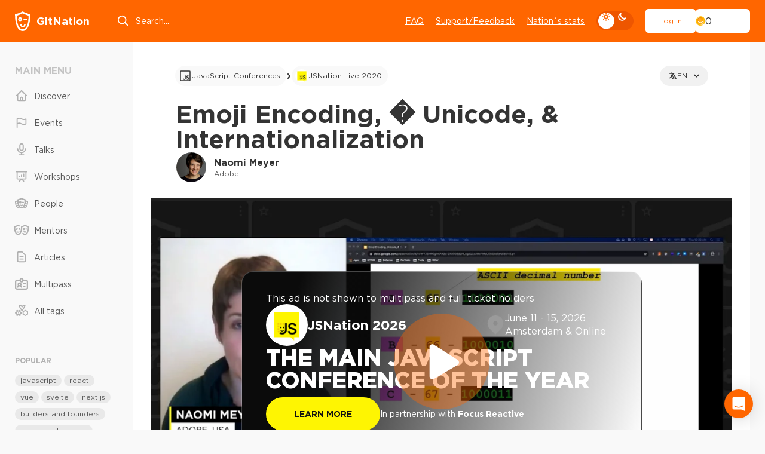

--- FILE ---
content_type: text/html; charset=UTF-8
request_url: https://player.vimeo.com/video/542703026
body_size: 7006
content:
<!DOCTYPE html>
<html lang="en">
<head>
  <meta charset="utf-8">
  <meta name="viewport" content="width=device-width,initial-scale=1,user-scalable=yes">
  
  <link rel="canonical" href="https://player.vimeo.com/video/542703026">
  <meta name="googlebot" content="noindex,indexifembedded">
  
  
  <title>Emoji Encoding, � Unicode, &amp; Internationalization - Naomi Meyer, JSNation Live 2020 on Vimeo</title>
  <style>
      body, html, .player, .fallback {
          overflow: hidden;
          width: 100%;
          height: 100%;
          margin: 0;
          padding: 0;
      }
      .fallback {
          
              background-color: transparent;
          
      }
      .player.loading { opacity: 0; }
      .fallback iframe {
          position: fixed;
          left: 0;
          top: 0;
          width: 100%;
          height: 100%;
      }
  </style>
  <link rel="modulepreload" href="https://f.vimeocdn.com/p/4.46.25/js/player.module.js" crossorigin="anonymous">
  <link rel="modulepreload" href="https://f.vimeocdn.com/p/4.46.25/js/vendor.module.js" crossorigin="anonymous">
  <link rel="preload" href="https://f.vimeocdn.com/p/4.46.25/css/player.css" as="style">
</head>

<body>


<div class="vp-placeholder">
    <style>
        .vp-placeholder,
        .vp-placeholder-thumb,
        .vp-placeholder-thumb::before,
        .vp-placeholder-thumb::after {
            position: absolute;
            top: 0;
            bottom: 0;
            left: 0;
            right: 0;
        }
        .vp-placeholder {
            visibility: hidden;
            width: 100%;
            max-height: 100%;
            height: calc(1080 / 1920 * 100vw);
            max-width: calc(1920 / 1080 * 100vh);
            margin: auto;
        }
        .vp-placeholder-carousel {
            display: none;
            background-color: #000;
            position: absolute;
            left: 0;
            right: 0;
            bottom: -60px;
            height: 60px;
        }
    </style>

    

    
        <style>
            .vp-placeholder-thumb {
                overflow: hidden;
                width: 100%;
                max-height: 100%;
                margin: auto;
            }
            .vp-placeholder-thumb::before,
            .vp-placeholder-thumb::after {
                content: "";
                display: block;
                filter: blur(7px);
                margin: 0;
                background: url(https://i.vimeocdn.com/video/1988021840-af8bb326efbef85ac83269799665bba08b7264bfc25137452d41e7ef01c881b6-d?mw=80&q=85) 50% 50% / contain no-repeat;
            }
            .vp-placeholder-thumb::before {
                 
                margin: -30px;
            }
        </style>
    

    <div class="vp-placeholder-thumb"></div>
    <div class="vp-placeholder-carousel"></div>
    <script>function placeholderInit(t,h,d,s,n,o){var i=t.querySelector(".vp-placeholder"),v=t.querySelector(".vp-placeholder-thumb");if(h){var p=function(){try{return window.self!==window.top}catch(a){return!0}}(),w=200,y=415,r=60;if(!p&&window.innerWidth>=w&&window.innerWidth<y){i.style.bottom=r+"px",i.style.maxHeight="calc(100vh - "+r+"px)",i.style.maxWidth="calc("+n+" / "+o+" * (100vh - "+r+"px))";var f=t.querySelector(".vp-placeholder-carousel");f.style.display="block"}}if(d){var e=new Image;e.onload=function(){var a=n/o,c=e.width/e.height;if(c<=.95*a||c>=1.05*a){var l=i.getBoundingClientRect(),g=l.right-l.left,b=l.bottom-l.top,m=window.innerWidth/g*100,x=window.innerHeight/b*100;v.style.height="calc("+e.height+" / "+e.width+" * "+m+"vw)",v.style.maxWidth="calc("+e.width+" / "+e.height+" * "+x+"vh)"}i.style.visibility="visible"},e.src=s}else i.style.visibility="visible"}
</script>
    <script>placeholderInit(document,  false ,  true , "https://i.vimeocdn.com/video/1988021840-af8bb326efbef85ac83269799665bba08b7264bfc25137452d41e7ef01c881b6-d?mw=80\u0026q=85",  1920 ,  1080 );</script>
</div>

<div id="player" class="player"></div>
<script>window.playerConfig = {"cdn_url":"https://f.vimeocdn.com","vimeo_api_url":"api.vimeo.com","request":{"files":{"dash":{"cdns":{"akfire_interconnect_quic":{"avc_url":"https://vod-adaptive-ak.vimeocdn.com/exp=1769383924~acl=%2F663cf805-ccbf-4fce-b833-517eb33e5672%2Fpsid%3D5661d58df59eae89fd05246a43dc17303ade741c329dea838174b5a0de665525%2F%2A~hmac=a70b500c13ee6da823e90ebb68386216b804a0a60ea217b63a24fc34d3f0e40d/663cf805-ccbf-4fce-b833-517eb33e5672/psid=5661d58df59eae89fd05246a43dc17303ade741c329dea838174b5a0de665525/v2/playlist/av/primary/prot/cXNyPTE/playlist.json?omit=av1-hevc\u0026pathsig=8c953e4f~8bomYtTTldFP0I3cYK29CgfbNNh_UK1Yga6VLpvNu4k\u0026qsr=1\u0026r=dXM%3D\u0026rh=1Ph6a9","origin":"gcs","url":"https://vod-adaptive-ak.vimeocdn.com/exp=1769383924~acl=%2F663cf805-ccbf-4fce-b833-517eb33e5672%2Fpsid%3D5661d58df59eae89fd05246a43dc17303ade741c329dea838174b5a0de665525%2F%2A~hmac=a70b500c13ee6da823e90ebb68386216b804a0a60ea217b63a24fc34d3f0e40d/663cf805-ccbf-4fce-b833-517eb33e5672/psid=5661d58df59eae89fd05246a43dc17303ade741c329dea838174b5a0de665525/v2/playlist/av/primary/prot/cXNyPTE/playlist.json?pathsig=8c953e4f~8bomYtTTldFP0I3cYK29CgfbNNh_UK1Yga6VLpvNu4k\u0026qsr=1\u0026r=dXM%3D\u0026rh=1Ph6a9"},"fastly_skyfire":{"avc_url":"https://skyfire.vimeocdn.com/1769383924-0x15bf8aaec12711e94777e89f5ca4371f1db96ad1/663cf805-ccbf-4fce-b833-517eb33e5672/psid=5661d58df59eae89fd05246a43dc17303ade741c329dea838174b5a0de665525/v2/playlist/av/primary/prot/cXNyPTE/playlist.json?omit=av1-hevc\u0026pathsig=8c953e4f~8bomYtTTldFP0I3cYK29CgfbNNh_UK1Yga6VLpvNu4k\u0026qsr=1\u0026r=dXM%3D\u0026rh=1Ph6a9","origin":"gcs","url":"https://skyfire.vimeocdn.com/1769383924-0x15bf8aaec12711e94777e89f5ca4371f1db96ad1/663cf805-ccbf-4fce-b833-517eb33e5672/psid=5661d58df59eae89fd05246a43dc17303ade741c329dea838174b5a0de665525/v2/playlist/av/primary/prot/cXNyPTE/playlist.json?pathsig=8c953e4f~8bomYtTTldFP0I3cYK29CgfbNNh_UK1Yga6VLpvNu4k\u0026qsr=1\u0026r=dXM%3D\u0026rh=1Ph6a9"}},"default_cdn":"akfire_interconnect_quic","separate_av":true,"streams":[{"profile":"175","id":"36b9082a-872e-4767-86ba-7d406e961276","fps":25,"quality":"1080p"},{"profile":"165","id":"41ab5232-ab37-43d4-b642-470af49a6832","fps":25,"quality":"540p"},{"profile":"164","id":"79c3641e-fc50-4af1-8f9b-4c8b59fbef7d","fps":25,"quality":"360p"},{"profile":"d0b41bac-2bf2-4310-8113-df764d486192","id":"94b1a786-fd4c-4747-ab58-d8d02bcad5e3","fps":25,"quality":"240p"},{"profile":"174","id":"b9cff866-20ff-4479-a2d8-74f2de0a619e","fps":25,"quality":"720p"}],"streams_avc":[{"profile":"175","id":"36b9082a-872e-4767-86ba-7d406e961276","fps":25,"quality":"1080p"},{"profile":"165","id":"41ab5232-ab37-43d4-b642-470af49a6832","fps":25,"quality":"540p"},{"profile":"164","id":"79c3641e-fc50-4af1-8f9b-4c8b59fbef7d","fps":25,"quality":"360p"},{"profile":"d0b41bac-2bf2-4310-8113-df764d486192","id":"94b1a786-fd4c-4747-ab58-d8d02bcad5e3","fps":25,"quality":"240p"},{"profile":"174","id":"b9cff866-20ff-4479-a2d8-74f2de0a619e","fps":25,"quality":"720p"}]},"hls":{"captions":"https://vod-adaptive-ak.vimeocdn.com/exp=1769383924~acl=%2F663cf805-ccbf-4fce-b833-517eb33e5672%2Fpsid%3D5661d58df59eae89fd05246a43dc17303ade741c329dea838174b5a0de665525%2F%2A~hmac=a70b500c13ee6da823e90ebb68386216b804a0a60ea217b63a24fc34d3f0e40d/663cf805-ccbf-4fce-b833-517eb33e5672/psid=5661d58df59eae89fd05246a43dc17303ade741c329dea838174b5a0de665525/v2/playlist/av/primary/sub/137893423-en,137893427-es/prot/cXNyPTE/playlist.m3u8?ext-subs=1\u0026omit=opus\u0026pathsig=8c953e4f~tG7zZX4f7_lepaAUSVxlKcHkybsBWFeFZ8_0L37pW98\u0026qsr=1\u0026r=dXM%3D\u0026rh=1Ph6a9\u0026sf=fmp4","cdns":{"akfire_interconnect_quic":{"avc_url":"https://vod-adaptive-ak.vimeocdn.com/exp=1769383924~acl=%2F663cf805-ccbf-4fce-b833-517eb33e5672%2Fpsid%3D5661d58df59eae89fd05246a43dc17303ade741c329dea838174b5a0de665525%2F%2A~hmac=a70b500c13ee6da823e90ebb68386216b804a0a60ea217b63a24fc34d3f0e40d/663cf805-ccbf-4fce-b833-517eb33e5672/psid=5661d58df59eae89fd05246a43dc17303ade741c329dea838174b5a0de665525/v2/playlist/av/primary/sub/137893423-en,137893427-es/prot/cXNyPTE/playlist.m3u8?ext-subs=1\u0026omit=av1-hevc-opus\u0026pathsig=8c953e4f~tG7zZX4f7_lepaAUSVxlKcHkybsBWFeFZ8_0L37pW98\u0026qsr=1\u0026r=dXM%3D\u0026rh=1Ph6a9\u0026sf=fmp4","captions":"https://vod-adaptive-ak.vimeocdn.com/exp=1769383924~acl=%2F663cf805-ccbf-4fce-b833-517eb33e5672%2Fpsid%3D5661d58df59eae89fd05246a43dc17303ade741c329dea838174b5a0de665525%2F%2A~hmac=a70b500c13ee6da823e90ebb68386216b804a0a60ea217b63a24fc34d3f0e40d/663cf805-ccbf-4fce-b833-517eb33e5672/psid=5661d58df59eae89fd05246a43dc17303ade741c329dea838174b5a0de665525/v2/playlist/av/primary/sub/137893423-en,137893427-es/prot/cXNyPTE/playlist.m3u8?ext-subs=1\u0026omit=opus\u0026pathsig=8c953e4f~tG7zZX4f7_lepaAUSVxlKcHkybsBWFeFZ8_0L37pW98\u0026qsr=1\u0026r=dXM%3D\u0026rh=1Ph6a9\u0026sf=fmp4","origin":"gcs","url":"https://vod-adaptive-ak.vimeocdn.com/exp=1769383924~acl=%2F663cf805-ccbf-4fce-b833-517eb33e5672%2Fpsid%3D5661d58df59eae89fd05246a43dc17303ade741c329dea838174b5a0de665525%2F%2A~hmac=a70b500c13ee6da823e90ebb68386216b804a0a60ea217b63a24fc34d3f0e40d/663cf805-ccbf-4fce-b833-517eb33e5672/psid=5661d58df59eae89fd05246a43dc17303ade741c329dea838174b5a0de665525/v2/playlist/av/primary/sub/137893423-en,137893427-es/prot/cXNyPTE/playlist.m3u8?ext-subs=1\u0026omit=opus\u0026pathsig=8c953e4f~tG7zZX4f7_lepaAUSVxlKcHkybsBWFeFZ8_0L37pW98\u0026qsr=1\u0026r=dXM%3D\u0026rh=1Ph6a9\u0026sf=fmp4"},"fastly_skyfire":{"avc_url":"https://skyfire.vimeocdn.com/1769383924-0x15bf8aaec12711e94777e89f5ca4371f1db96ad1/663cf805-ccbf-4fce-b833-517eb33e5672/psid=5661d58df59eae89fd05246a43dc17303ade741c329dea838174b5a0de665525/v2/playlist/av/primary/sub/137893423-en,137893427-es/prot/cXNyPTE/playlist.m3u8?ext-subs=1\u0026omit=av1-hevc-opus\u0026pathsig=8c953e4f~tG7zZX4f7_lepaAUSVxlKcHkybsBWFeFZ8_0L37pW98\u0026qsr=1\u0026r=dXM%3D\u0026rh=1Ph6a9\u0026sf=fmp4","captions":"https://skyfire.vimeocdn.com/1769383924-0x15bf8aaec12711e94777e89f5ca4371f1db96ad1/663cf805-ccbf-4fce-b833-517eb33e5672/psid=5661d58df59eae89fd05246a43dc17303ade741c329dea838174b5a0de665525/v2/playlist/av/primary/sub/137893423-en,137893427-es/prot/cXNyPTE/playlist.m3u8?ext-subs=1\u0026omit=opus\u0026pathsig=8c953e4f~tG7zZX4f7_lepaAUSVxlKcHkybsBWFeFZ8_0L37pW98\u0026qsr=1\u0026r=dXM%3D\u0026rh=1Ph6a9\u0026sf=fmp4","origin":"gcs","url":"https://skyfire.vimeocdn.com/1769383924-0x15bf8aaec12711e94777e89f5ca4371f1db96ad1/663cf805-ccbf-4fce-b833-517eb33e5672/psid=5661d58df59eae89fd05246a43dc17303ade741c329dea838174b5a0de665525/v2/playlist/av/primary/sub/137893423-en,137893427-es/prot/cXNyPTE/playlist.m3u8?ext-subs=1\u0026omit=opus\u0026pathsig=8c953e4f~tG7zZX4f7_lepaAUSVxlKcHkybsBWFeFZ8_0L37pW98\u0026qsr=1\u0026r=dXM%3D\u0026rh=1Ph6a9\u0026sf=fmp4"}},"default_cdn":"akfire_interconnect_quic","separate_av":true}},"file_codecs":{"av1":[],"avc":["36b9082a-872e-4767-86ba-7d406e961276","41ab5232-ab37-43d4-b642-470af49a6832","79c3641e-fc50-4af1-8f9b-4c8b59fbef7d","94b1a786-fd4c-4747-ab58-d8d02bcad5e3","b9cff866-20ff-4479-a2d8-74f2de0a619e"],"hevc":{"dvh1":[],"hdr":[],"sdr":[]}},"lang":"en","referrer":"https://gitnation.com/contents/emoji-encoding-unicode-and-internationalization","cookie_domain":".vimeo.com","signature":"9880eb9ce8a813b439bd8afd97356b2b","timestamp":1769375832,"expires":8092,"text_tracks":[{"id":137893423,"lang":"en","url":"https://captions.vimeo.com/captions/137893423.vtt?expires=1769383924\u0026sig=9e4948c1f36f7a2ac29dbe22cd9bceced92712cd","kind":"subtitles","label":"English","provenance":"user_uploaded","default":true},{"id":137893427,"lang":"es","url":"https://captions.vimeo.com/captions/137893427.vtt?expires=1769383924\u0026sig=9f64b8ea800190720bf295a7bf522d4fd3cc3b94","kind":"subtitles","label":"Español","provenance":"user_uploaded"}],"thumb_preview":{"url":"https://videoapi-sprites.vimeocdn.com/video-sprites/image/5a4e9687-1e31-455a-abac-5c0f2fcad428.0.jpeg?ClientID=sulu\u0026Expires=1769379432\u0026Signature=5ea4fa3066f6646ac0efc562133ad86bb4c514fa","height":2880,"width":4260,"frame_height":240,"frame_width":426,"columns":10,"frames":120},"currency":"USD","session":"81bfaa78e8bc84e26fea503f0ee29067c91f22ca1769375832","cookie":{"volume":1,"quality":null,"hd":0,"captions":null,"transcript":null,"captions_styles":{"color":null,"fontSize":null,"fontFamily":null,"fontOpacity":null,"bgOpacity":null,"windowColor":null,"windowOpacity":null,"bgColor":null,"edgeStyle":null},"audio_language":null,"audio_kind":null,"qoe_survey_vote":0},"build":{"backend":"31e9776","js":"4.46.25"},"urls":{"js":"https://f.vimeocdn.com/p/4.46.25/js/player.js","js_base":"https://f.vimeocdn.com/p/4.46.25/js","js_module":"https://f.vimeocdn.com/p/4.46.25/js/player.module.js","js_vendor_module":"https://f.vimeocdn.com/p/4.46.25/js/vendor.module.js","locales_js":{"de-DE":"https://f.vimeocdn.com/p/4.46.25/js/player.de-DE.js","en":"https://f.vimeocdn.com/p/4.46.25/js/player.js","es":"https://f.vimeocdn.com/p/4.46.25/js/player.es.js","fr-FR":"https://f.vimeocdn.com/p/4.46.25/js/player.fr-FR.js","ja-JP":"https://f.vimeocdn.com/p/4.46.25/js/player.ja-JP.js","ko-KR":"https://f.vimeocdn.com/p/4.46.25/js/player.ko-KR.js","pt-BR":"https://f.vimeocdn.com/p/4.46.25/js/player.pt-BR.js","zh-CN":"https://f.vimeocdn.com/p/4.46.25/js/player.zh-CN.js"},"ambisonics_js":"https://f.vimeocdn.com/p/external/ambisonics.min.js","barebone_js":"https://f.vimeocdn.com/p/4.46.25/js/barebone.js","chromeless_js":"https://f.vimeocdn.com/p/4.46.25/js/chromeless.js","three_js":"https://f.vimeocdn.com/p/external/three.rvimeo.min.js","vuid_js":"https://f.vimeocdn.com/js_opt/modules/utils/vuid.min.js","hive_sdk":"https://f.vimeocdn.com/p/external/hive-sdk.js","hive_interceptor":"https://f.vimeocdn.com/p/external/hive-interceptor.js","proxy":"https://player.vimeo.com/static/proxy.html","css":"https://f.vimeocdn.com/p/4.46.25/css/player.css","chromeless_css":"https://f.vimeocdn.com/p/4.46.25/css/chromeless.css","fresnel":"https://arclight.vimeo.com/add/player-stats","player_telemetry_url":"https://arclight.vimeo.com/player-events","telemetry_base":"https://lensflare.vimeo.com"},"flags":{"plays":1,"dnt":0,"autohide_controls":0,"preload_video":"metadata_on_hover","qoe_survey_forced":0,"ai_widget":0,"ecdn_delta_updates":0,"disable_mms":0,"check_clip_skipping_forward":0},"country":"US","client":{"ip":"18.188.78.35"},"ab_tests":{"cross_origin_texttracks":{"group":"variant","track":false,"data":null}},"atid":"731917328.1769375832","ai_widget_signature":"4c2d70e664d52a5dd77e353778b01655a09bcaf4059072230ff883461aa85c3a_1769379432","config_refresh_url":"https://player.vimeo.com/video/542703026/config/request?atid=731917328.1769375832\u0026expires=8092\u0026referrer=https%3A%2F%2Fgitnation.com%2Fcontents%2Femoji-encoding-unicode-and-internationalization\u0026session=81bfaa78e8bc84e26fea503f0ee29067c91f22ca1769375832\u0026signature=9880eb9ce8a813b439bd8afd97356b2b\u0026time=1769375832\u0026v=1"},"player_url":"player.vimeo.com","video":{"id":542703026,"title":"Emoji Encoding, � Unicode, \u0026 Internationalization - Naomi Meyer, JSNation Live 2020","width":1920,"height":1080,"duration":2023,"url":"","share_url":"https://vimeo.com/542703026","embed_code":"\u003ciframe title=\"vimeo-player\" src=\"https://player.vimeo.com/video/542703026?h=b142e8c75f\" width=\"640\" height=\"360\" frameborder=\"0\" referrerpolicy=\"strict-origin-when-cross-origin\" allow=\"autoplay; fullscreen; picture-in-picture; clipboard-write; encrypted-media; web-share\"   allowfullscreen\u003e\u003c/iframe\u003e","default_to_hd":0,"privacy":"disable","embed_permission":"whitelist","thumbnail_url":"https://i.vimeocdn.com/video/1988021840-af8bb326efbef85ac83269799665bba08b7264bfc25137452d41e7ef01c881b6-d","owner":{"id":137306269,"name":"GitNation Events","img":"https://i.vimeocdn.com/portrait/50290128_60x60?sig=b8ad758a447cb3a51089684dcc752a4e6acb519e19d2a9540ded52ca0cadc487\u0026v=1\u0026region=us","img_2x":"https://i.vimeocdn.com/portrait/50290128_60x60?sig=b8ad758a447cb3a51089684dcc752a4e6acb519e19d2a9540ded52ca0cadc487\u0026v=1\u0026region=us","url":"https://vimeo.com/user137306269","account_type":"business"},"spatial":0,"live_event":null,"version":{"current":null,"available":[{"id":224947717,"file_id":2573722004,"is_current":true}]},"unlisted_hash":null,"rating":{"id":3},"fps":25,"bypass_token":"eyJ0eXAiOiJKV1QiLCJhbGciOiJIUzI1NiJ9.eyJjbGlwX2lkIjo1NDI3MDMwMjYsImV4cCI6MTc2OTM4Mzk3Mn0.GLl8cTG77lcG9D7DTlLJoE2OBAbia46vd8iovuCXErs","channel_layout":"stereo","ai":0,"locale":""},"user":{"id":0,"team_id":0,"team_origin_user_id":0,"account_type":"none","liked":0,"watch_later":0,"owner":0,"mod":0,"logged_in":0,"private_mode_enabled":0,"vimeo_api_client_token":"eyJhbGciOiJIUzI1NiIsInR5cCI6IkpXVCJ9.eyJzZXNzaW9uX2lkIjoiODFiZmFhNzhlOGJjODRlMjZmZWE1MDNmMGVlMjkwNjdjOTFmMjJjYTE3NjkzNzU4MzIiLCJleHAiOjE3NjkzODM5MjQsImFwcF9pZCI6MTE4MzU5LCJzY29wZXMiOiJwdWJsaWMgc3RhdHMifQ.YAzJSizOYoqo-v3KlGw43WMPGbvsllyI5uSDt0UcDZI"},"view":1,"vimeo_url":"vimeo.com","embed":{"audio_track":"","autoplay":0,"autopause":1,"dnt":0,"editor":0,"keyboard":1,"log_plays":1,"loop":0,"muted":0,"on_site":0,"texttrack":"","transparent":1,"outro":"videos","playsinline":1,"quality":null,"player_id":"","api":null,"app_id":"","color":"ff6600","color_one":"000000","color_two":"ff6600","color_three":"ffffff","color_four":"000000","context":"embed.main","settings":{"auto_pip":1,"badge":0,"byline":0,"collections":0,"color":0,"force_color_one":0,"force_color_two":0,"force_color_three":0,"force_color_four":0,"embed":0,"fullscreen":1,"like":0,"logo":0,"playbar":1,"portrait":0,"pip":1,"share":0,"spatial_compass":0,"spatial_label":0,"speed":1,"title":0,"volume":1,"watch_later":0,"watch_full_video":1,"controls":1,"airplay":1,"audio_tracks":1,"chapters":1,"chromecast":1,"cc":1,"transcript":1,"quality":1,"play_button_position":0,"ask_ai":0,"skipping_forward":1,"debug_payload_collection_policy":"default"},"create_interactive":{"has_create_interactive":false,"viddata_url":""},"chapters":[{"id":13403440,"title":"Importance of Transparency in Emoji Encoding","timecode":1385,"clip_id":542703026},{"id":13403441,"title":"Introduction to UTF-8 Encoding and Emojis","timecode":0,"clip_id":542703026},{"id":13403442,"title":"ASCII and the Birth of Unicode","timecode":265,"clip_id":542703026},{"id":13403443,"title":"Q\u0026A about Emoji Customization","timecode":1464,"clip_id":542703026},{"id":13403444,"title":"Emoji Variation and Proposal Process","timecode":1146,"clip_id":542703026},{"id":13403445,"title":"Emojis, Diversity, and Encoding","timecode":1606,"clip_id":542703026},{"id":13403446,"title":"Understanding Code Points and Unicode Planes","timecode":490,"clip_id":542703026},{"id":13403447,"title":"JavaScript and Unicode","timecode":706,"clip_id":542703026},{"id":13403448,"title":"Emoji Support and Character Length","timecode":916,"clip_id":542703026},{"id":13403449,"title":"UTF-8 Encoding and Emojis Conclusion","timecode":1851,"clip_id":542703026}],"min_quality":null,"max_quality":null,"initial_quality":null,"prefer_mms":1}}</script>
<script>const fullscreenSupported="exitFullscreen"in document||"webkitExitFullscreen"in document||"webkitCancelFullScreen"in document||"mozCancelFullScreen"in document||"msExitFullscreen"in document||"webkitEnterFullScreen"in document.createElement("video");var isIE=checkIE(window.navigator.userAgent),incompatibleBrowser=!fullscreenSupported||isIE;window.noModuleLoading=!1,window.dynamicImportSupported=!1,window.cssLayersSupported=typeof CSSLayerBlockRule<"u",window.isInIFrame=function(){try{return window.self!==window.top}catch(e){return!0}}(),!window.isInIFrame&&/twitter/i.test(navigator.userAgent)&&window.playerConfig.video.url&&(window.location=window.playerConfig.video.url),window.playerConfig.request.lang&&document.documentElement.setAttribute("lang",window.playerConfig.request.lang),window.loadScript=function(e){var n=document.getElementsByTagName("script")[0];n&&n.parentNode?n.parentNode.insertBefore(e,n):document.head.appendChild(e)},window.loadVUID=function(){if(!window.playerConfig.request.flags.dnt&&!window.playerConfig.embed.dnt){window._vuid=[["pid",window.playerConfig.request.session]];var e=document.createElement("script");e.async=!0,e.src=window.playerConfig.request.urls.vuid_js,window.loadScript(e)}},window.loadCSS=function(e,n){var i={cssDone:!1,startTime:new Date().getTime(),link:e.createElement("link")};return i.link.rel="stylesheet",i.link.href=n,e.getElementsByTagName("head")[0].appendChild(i.link),i.link.onload=function(){i.cssDone=!0},i},window.loadLegacyJS=function(e,n){if(incompatibleBrowser){var i=e.querySelector(".vp-placeholder");i&&i.parentNode&&i.parentNode.removeChild(i);let a=`/video/${window.playerConfig.video.id}/fallback`;window.playerConfig.request.referrer&&(a+=`?referrer=${window.playerConfig.request.referrer}`),n.innerHTML=`<div class="fallback"><iframe title="unsupported message" src="${a}" frameborder="0"></iframe></div>`}else{n.className="player loading";var t=window.loadCSS(e,window.playerConfig.request.urls.css),r=e.createElement("script"),o=!1;r.src=window.playerConfig.request.urls.js,window.loadScript(r),r["onreadystatechange"in r?"onreadystatechange":"onload"]=function(){!o&&(!this.readyState||this.readyState==="loaded"||this.readyState==="complete")&&(o=!0,playerObject=new VimeoPlayer(n,window.playerConfig,t.cssDone||{link:t.link,startTime:t.startTime}))},window.loadVUID()}};function checkIE(e){e=e&&e.toLowerCase?e.toLowerCase():"";function n(r){return r=r.toLowerCase(),new RegExp(r).test(e);return browserRegEx}var i=n("msie")?parseFloat(e.replace(/^.*msie (\d+).*$/,"$1")):!1,t=n("trident")?parseFloat(e.replace(/^.*trident\/(\d+)\.(\d+).*$/,"$1.$2"))+4:!1;return i||t}
</script>
<script nomodule>
  window.noModuleLoading = true;
  var playerEl = document.getElementById('player');
  window.loadLegacyJS(document, playerEl);
</script>
<script type="module">try{import("").catch(()=>{})}catch(t){}window.dynamicImportSupported=!0;
</script>
<script type="module">if(!window.dynamicImportSupported||!window.cssLayersSupported){if(!window.noModuleLoading){window.noModuleLoading=!0;var playerEl=document.getElementById("player");window.loadLegacyJS(document,playerEl)}var moduleScriptLoader=document.getElementById("js-module-block");moduleScriptLoader&&moduleScriptLoader.parentElement.removeChild(moduleScriptLoader)}
</script>
<script type="module" id="js-module-block">if(!window.noModuleLoading&&window.dynamicImportSupported&&window.cssLayersSupported){const n=document.getElementById("player"),e=window.loadCSS(document,window.playerConfig.request.urls.css);import(window.playerConfig.request.urls.js_module).then(function(o){new o.VimeoPlayer(n,window.playerConfig,e.cssDone||{link:e.link,startTime:e.startTime}),window.loadVUID()}).catch(function(o){throw/TypeError:[A-z ]+import[A-z ]+module/gi.test(o)&&window.loadLegacyJS(document,n),o})}
</script>

<script type="application/ld+json">{"embedUrl":"https://player.vimeo.com/video/542703026?h=b142e8c75f","thumbnailUrl":"https://i.vimeocdn.com/video/1988021840-af8bb326efbef85ac83269799665bba08b7264bfc25137452d41e7ef01c881b6-d?f=webp","name":"Emoji Encoding, � Unicode, \u0026 Internationalization - Naomi Meyer, JSNation Live 2020","description":"This is \"Emoji Encoding, � Unicode, \u0026 Internationalization - Naomi Meyer, JSNation Live 2020\" by \"GitNation Events\" on Vimeo, the home for high quality videos and the people who love them.","duration":"PT2023S","uploadDate":"2021-04-28T11:03:54-04:00","@context":"https://schema.org/","@type":"VideoObject"}</script>

</body>
</html>


--- FILE ---
content_type: application/javascript; charset=UTF-8
request_url: https://gitnation.com/_next/static/chunks/pages/_app-0f2b65564f0d9045.js
body_size: 98397
content:
try{let e="undefined"!=typeof window?window:"undefined"!=typeof global?global:"undefined"!=typeof globalThis?globalThis:"undefined"!=typeof self?self:{},t=(new e.Error).stack;t&&(e._sentryDebugIds=e._sentryDebugIds||{},e._sentryDebugIds[t]="4b2f41b8-693a-47a0-a8b9-63b99deb60b9",e._sentryDebugIdIdentifier="sentry-dbid-4b2f41b8-693a-47a0-a8b9-63b99deb60b9")}catch(e){}(self.webpackChunk_N_E=self.webpackChunk_N_E||[]).push([[636],{60676:(e,t)=>{},64744:(e,t,r)=>{Object.defineProperty(t,"__esModule",{value:!0});let{Decimal:n,objectEnumValues:i,makeStrictEnum:s,Public:o,getRuntime:a,skip:u}=r(26757),l={};t.Prisma=l,t.$Enums={},l.prismaVersion={client:"6.4.1",engine:"a9055b89e58b4b5bfb59600785423b1db3d0e75d"},l.PrismaClientKnownRequestError=()=>{let e=a().prettyName;throw Error(`PrismaClientKnownRequestError is unable to run in this browser environment, or has been bundled for the browser (running in ${e}).
In case this error is unexpected for you, please report it in https://pris.ly/prisma-prisma-bug-report`)},l.PrismaClientUnknownRequestError=()=>{let e=a().prettyName;throw Error(`PrismaClientUnknownRequestError is unable to run in this browser environment, or has been bundled for the browser (running in ${e}).
In case this error is unexpected for you, please report it in https://pris.ly/prisma-prisma-bug-report`)},l.PrismaClientRustPanicError=()=>{let e=a().prettyName;throw Error(`PrismaClientRustPanicError is unable to run in this browser environment, or has been bundled for the browser (running in ${e}).
In case this error is unexpected for you, please report it in https://pris.ly/prisma-prisma-bug-report`)},l.PrismaClientInitializationError=()=>{let e=a().prettyName;throw Error(`PrismaClientInitializationError is unable to run in this browser environment, or has been bundled for the browser (running in ${e}).
In case this error is unexpected for you, please report it in https://pris.ly/prisma-prisma-bug-report`)},l.PrismaClientValidationError=()=>{let e=a().prettyName;throw Error(`PrismaClientValidationError is unable to run in this browser environment, or has been bundled for the browser (running in ${e}).
In case this error is unexpected for you, please report it in https://pris.ly/prisma-prisma-bug-report`)},l.Decimal=n,l.sql=()=>{let e=a().prettyName;throw Error(`sqltag is unable to run in this browser environment, or has been bundled for the browser (running in ${e}).
In case this error is unexpected for you, please report it in https://pris.ly/prisma-prisma-bug-report`)},l.empty=()=>{let e=a().prettyName;throw Error(`empty is unable to run in this browser environment, or has been bundled for the browser (running in ${e}).
In case this error is unexpected for you, please report it in https://pris.ly/prisma-prisma-bug-report`)},l.join=()=>{let e=a().prettyName;throw Error(`join is unable to run in this browser environment, or has been bundled for the browser (running in ${e}).
In case this error is unexpected for you, please report it in https://pris.ly/prisma-prisma-bug-report`)},l.raw=()=>{let e=a().prettyName;throw Error(`raw is unable to run in this browser environment, or has been bundled for the browser (running in ${e}).
In case this error is unexpected for you, please report it in https://pris.ly/prisma-prisma-bug-report`)},l.validator=o.validator,l.getExtensionContext=()=>{let e=a().prettyName;throw Error(`Extensions.getExtensionContext is unable to run in this browser environment, or has been bundled for the browser (running in ${e}).
In case this error is unexpected for you, please report it in https://pris.ly/prisma-prisma-bug-report`)},l.defineExtension=()=>{let e=a().prettyName;throw Error(`Extensions.defineExtension is unable to run in this browser environment, or has been bundled for the browser (running in ${e}).
In case this error is unexpected for you, please report it in https://pris.ly/prisma-prisma-bug-report`)},l.DbNull=i.instances.DbNull,l.JsonNull=i.instances.JsonNull,l.AnyNull=i.instances.AnyNull,l.NullTypes={DbNull:i.classes.DbNull,JsonNull:i.classes.JsonNull,AnyNull:i.classes.AnyNull},t.Prisma.TransactionIsolationLevel=s({ReadUncommitted:"ReadUncommitted",ReadCommitted:"ReadCommitted",RepeatableRead:"RepeatableRead",Serializable:"Serializable"}),t.Prisma.UserScalarFieldEnum={id:"id",createdAt:"createdAt",updatedAt:"updatedAt",nickname:"nickname",name:"name",email:"email",hashedPassword:"hashedPassword",role:"role",approved:"approved",avatar:"avatar",avatarDepthMap:"avatarDepthMap",twitter:"twitter",linkedin:"linkedin",github:"github",instagram:"instagram",tiktok:"tiktok",bluesky:"bluesky",website:"website",company:"company",jobRole:"jobRole",location:"location",bio:"bio",shortBio:"shortBio",multipassValidUntil:"multipassValidUntil",balance:"balance",areInterestsSet:"areInterestsSet",subscriberId:"subscriberId",twitterFollowers:"twitterFollowers",mailingSettings:"mailingSettings",superpower:"superpower",showProfileOnEvents:"showProfileOnEvents",disabled:"disabled",lastSeen:"lastSeen",lastLoginAt:"lastLoginAt",companyId:"companyId"},t.Prisma.CompanyScalarFieldEnum={id:"id",name:"name",logo:"logo",logoDark:"logoDark"},t.Prisma.AccountScalarFieldEnum={id:"id",createdAt:"createdAt",updatedAt:"updatedAt",userId:"userId",providerName:"providerName",providerAccountId:"providerAccountId"},t.Prisma.UserOnBookmarkScalarFieldEnum={createdAt:"createdAt",contentId:"contentId",userId:"userId"},t.Prisma.TokenScalarFieldEnum={id:"id",createdAt:"createdAt",updatedAt:"updatedAt",hashedToken:"hashedToken",type:"type",expiresAt:"expiresAt",sentTo:"sentTo",userId:"userId"},t.Prisma.SubscriptionScalarFieldEnum={id:"id",createdAt:"createdAt",updatedAt:"updatedAt",status:"status",currentTermStart:"currentTermStart",currentTermEnd:"currentTermEnd",startedAt:"startedAt",scheduledToStartAt:"scheduledToStartAt",activatedAt:"activatedAt",hasScheduledChanges:"hasScheduledChanges",deleted:"deleted",currencyCode:"currencyCode",billingPeriod:"billingPeriod",billingPeriodUnit:"billingPeriodUnit",dueInvoicesCount:"dueInvoicesCount",itemPriceId:"itemPriceId",itemType:"itemType",itemQuantity:"itemQuantity",itemUnitPrice:"itemUnitPrice",itemAmount:"itemAmount",itemFreeQuantity:"itemFreeQuantity",itemTrialEnd:"itemTrialEnd",userId:"userId",countryCode:"countryCode"},t.Prisma.EventRegistrationScalarFieldEnum={id:"id",createdAt:"createdAt",updatedAt:"updatedAt",status:"status",ticketType:"ticketType",userId:"userId",eventId:"eventId",role:"role",sharedOnSocial:"sharedOnSocial",repliedOnSocial:"repliedOnSocial",data:"data",source:"source",referredRegistrationId:"referredRegistrationId",presentOnEvent:"presentOnEvent",orderId:"orderId"},t.Prisma.EventRegistrationSharingScalarFieldEnum={id:"id",createdAt:"createdAt",shareType:"shareType",socialType:"socialType",text:"text",postId:"postId",eventRegistrationId:"eventRegistrationId"},t.Prisma.SessionScalarFieldEnum={id:"id",createdAt:"createdAt",updatedAt:"updatedAt",expiresAt:"expiresAt",handle:"handle",userId:"userId",hashedSessionToken:"hashedSessionToken",antiCSRFToken:"antiCSRFToken",publicData:"publicData",privateData:"privateData"},t.Prisma.BrandScalarFieldEnum={id:"id",createdAt:"createdAt",updatedAt:"updatedAt",name:"name",twitterHandle:"twitterHandle",youtubeHandle:"youtubeHandle",instagramHandle:"instagramHandle",tiktokHandle:"tiktokHandle",backgroundCSS:"backgroundCSS",logo:"logo",logoWhite:"logoWhite",icon:"icon",font:"font",description:"description",tagline:"tagline",taglineEs:"taglineEs",headerCSS:"headerCSS",textColor:"textColor",accentCSS:"accentCSS",secondSectionBackCSS:"secondSectionBackCSS",secondSectionHeaderCSS:"secondSectionHeaderCSS",smilesCSS:"smilesCSS",buttonCSS:"buttonCSS",domain:"domain",partnerEvent:"partnerEvent",lastScanTime:"lastScanTime",twitterUserId:"twitterUserId",twitterAdsAccountId:"twitterAdsAccountId",sharedTextTemplate:"sharedTextTemplate",slackChannel:"slackChannel",twitterLogin:"twitterLogin",twitterPassword:"twitterPassword",twitterAccessToken:"twitterAccessToken",twitterAccessSecret:"twitterAccessSecret",gaPropertyId:"gaPropertyId",theme:"theme",blueskyHandle:"blueskyHandle",blueskyLogin:"blueskyLogin",blueskyPassword:"blueskyPassword"},t.Prisma.EventScalarFieldEnum={id:"id",createdAt:"createdAt",updatedAt:"updatedAt",name:"name",slug:"slug",brandId:"brandId",startDate:"startDate",endDate:"endDate",ticketsURL:"ticketsURL",streamUrl:"streamUrl",spatialURL:"spatialURL",discordUrl:"discordUrl",gmapUrl:"gmapUrl",hashtag:"hashtag",multipassValue:"multipassValue",hideFromList:"hideFromList",noExactDate:"noExactDate",location:"location",description:"description",descriptionEs:"descriptionEs",tweetRequired:"tweetRequired",speakersExpected:"speakersExpected",attendeesExpected:"attendeesExpected",partialTicketPrice:"partialTicketPrice",isRegistrationOpen:"isRegistrationOpen",shortAgenda:"shortAgenda",isConferenceBuddiesEnabled:"isConferenceBuddiesEnabled",sponsorsIntro:"sponsorsIntro",mailchimpListId:"mailchimpListId",isPromoted:"isPromoted",isBadgesInContestMode:"isBadgesInContestMode",contestDescription:"contestDescription",contestEndDate:"contestEndDate",attendeeGuideUrl:"attendeeGuideUrl",cityGuideUrl:"cityGuideUrl",networkingActivitiesUrl:"networkingActivitiesUrl",domain:"domain",tagline:"tagline",logo:"logo",sharedTextTemplate:"sharedTextTemplate",cfpOpenDate:"cfpOpenDate",cfpCloseDate:"cfpCloseDate",cfpIntroduction:"cfpIntroduction",cfpSpreadsheetUrl:"cfpSpreadsheetUrl",scholarshipOpenDate:"scholarshipOpenDate",scholarshipCloseDate:"scholarshipCloseDate",scholarshipIntroduction:"scholarshipIntroduction",raffleStartDate:"raffleStartDate",raffleEndDate:"raffleEndDate",raffleWinnersCount:"raffleWinnersCount",raffleMultipassPromocode:"raffleMultipassPromocode",raffleTicketPromocode:"raffleTicketPromocode",raffleSocialLinks:"raffleSocialLinks"},t.Prisma.EventRaffleParticipantScalarFieldEnum={createdAt:"createdAt",updatedAt:"updatedAt",eventId:"eventId",userId:"userId",winner:"winner"},t.Prisma.PriceBatchScalarFieldEnum={id:"id",createdAt:"createdAt",updatedAt:"updatedAt",name:"name",price:"price",priceIncreaseDate:"priceIncreaseDate",isInitial:"isInitial",eventId:"eventId"},t.Prisma.SponsorScalarFieldEnum={id:"id",createdAt:"createdAt",updatedAt:"updatedAt",logo:"logo",url:"url",name:"name"},t.Prisma.TweetScalarFieldEnum={id:"id",createdAt:"createdAt",updatedAt:"updatedAt",text:"text",avatarUrl:"avatarUrl",imageUrl:"imageUrl",authorHandle:"authorHandle",authorName:"authorName",date:"date",dateApproved:"dateApproved",eventId:"eventId",source:"source"},t.Prisma.TicketScalarFieldEnum={id:"id",createdAt:"createdAt",updatedAt:"updatedAt",titoId:"titoId",titoCreatedAt:"titoCreatedAt",titoUpdatedAt:"titoUpdatedAt",name:"name",userId:"userId",ticketTypeId:"ticketTypeId",titoSlug:"titoSlug"},t.Prisma.TicketTypeScalarFieldEnum={id:"id",createdAt:"createdAt",updatedAt:"updatedAt",titoId:"titoId",name:"name",eventId:"eventId",ticketPrice:"ticketPrice",isAccessCode:"isAccessCode",attendanceFormat:"attendanceFormat"},t.Prisma.TicketGroupScalarFieldEnum={id:"id",createdAt:"createdAt",updatedAt:"updatedAt",name:"name",price:"price",eventId:"eventId"},t.Prisma.ClientScalarFieldEnum={id:"id",createdAt:"createdAt",updatedAt:"updatedAt",email:"email",name:"name",githubUserName:"githubUserName",country:"country",company:"company",companyRole:"companyRole",userId:"userId"},t.Prisma.TagScalarFieldEnum={id:"id",createdAt:"createdAt",updatedAt:"updatedAt",label:"label",colour:"colour",description:"description",synonyms:"synonyms",regex:"regex",popularity:"popularity",priority:"priority",seokeywords:"seokeywords",seotitle:"seotitle",seodescription:"seodescription",slug:"slug",showInChapters:"showInChapters",hideFromList:"hideFromList",keywordsVolume:"keywordsVolume",keywordsImpression:"keywordsImpression",keywordsClicks:"keywordsClicks",keywordsAvPosition:"keywordsAvPosition"},t.Prisma.UsersInterestsScalarFieldEnum={tagId:"tagId",userId:"userId",createdAt:"createdAt"},t.Prisma.ContentScalarFieldEnum={id:"id",createdAt:"createdAt",updatedAt:"updatedAt",eventId:"eventId",extraEventId:"extraEventId",title:"title",featured:"featured",duration:"duration",views:"views",viewsInternal:"viewsInternal",viewsExternal:"viewsExternal",slug:"slug",excerpt:"excerpt",text:"text",transcription:"transcription",tableOfContents:"tableOfContents",videoUrl:"videoUrl",category:"category",subcategory:"subcategory",access:"access",image:"image",publishDate:"publishDate",contentLinks:"contentLinks",startDate:"startDate",endDate:"endDate",scheduledForPosting:"scheduledForPosting",prerequisites:"prerequisites",location:"location",joinLink:"joinLink",externalRegistrationLink:"externalRegistrationLink",format:"format",metadata:"metadata",partnerId:"partnerId",promotedUntil:"promotedUntil",hasSubtitles:"hasSubtitles",featuredInDigest:"featuredInDigest",seokeywords:"seokeywords",seotitle:"seotitle",seodescription:"seodescription",seosummary:"seosummary",seoExperimentArticle:"seoExperimentArticle",seoExperimentTitle:"seoExperimentTitle",summary:"summary",hideAiContent:"hideAiContent",isTop:"isTop",postSchedulingDate:"postSchedulingDate"},t.Prisma.ContentLocalizationScalarFieldEnum={id:"id",createdAt:"createdAt",updatedAt:"updatedAt",contentId:"contentId",lang:"lang",model:"model",title:"title",text:"text",transcription:"transcription",summary:"summary",seotitle:"seotitle",seodescription:"seodescription",slug:"slug",hasSubtitles:"hasSubtitles"},t.Prisma.ContentFaqScalarFieldEnum={id:"id",createdAt:"createdAt",updatedAt:"updatedAt",question:"question",answer:"answer",views:"views",contentId:"contentId",localizationId:"localizationId"},t.Prisma.ChapterLocalizationScalarFieldEnum={id:"id",createdAt:"createdAt",updatedAt:"updatedAt",chapterId:"chapterId",lang:"lang",model:"model",partName:"partName",shortenedVersion:"shortenedVersion",textWithParagraphs:"textWithParagraphs"},t.Prisma.CommentScalarFieldEnum={id:"id",createdAt:"createdAt",updatedAt:"updatedAt",message:"message",userId:"userId",contentId:"contentId",currentWatchedPosition:"currentWatchedPosition"},t.Prisma.PartnerScalarFieldEnum={id:"id",createdAt:"createdAt",updatedAt:"updatedAt",role:"role",email:"email",twitter:"twitter",name:"name",shortDescription:"shortDescription",description:"description",url:"url",logo:"logo",logoWhite:"logoWhite",slug:"slug",perkTitle:"perkTitle",perkDescription:"perkDescription",perkRegisterLink:"perkRegisterLink",perkRegisterLinkText:"perkRegisterLinkText",promotedUntil:"promotedUntil"},t.Prisma.BannerScalarFieldEnum={id:"id",createdAt:"createdAt",updatedAt:"updatedAt",promotedUntil:"promotedUntil",lang:"lang",advertiserName:"advertiserName",advertiserLogo:"advertiserLogo",title:"title",text:"text",ctaUrl:"ctaUrl",ctaText:"ctaText",image:"image"},t.Prisma.SubscriptionInviteScalarFieldEnum={id:"id",createdAt:"createdAt",updatedAt:"updatedAt",status:"status",email:"email",subscriptionId:"subscriptionId"},t.Prisma.CertificateScalarFieldEnum={id:"id",createdAt:"createdAt",updatedAt:"updatedAt",customText:"customText",eventId:"eventId",userId:"userId",type:"type",contentId:"contentId"},t.Prisma.CronJobScalarFieldEnum={id:"id",status:"status",lastRunAt:"lastRunAt",updatedAt:"updatedAt"},t.Prisma.NotificationSubscriptionScalarFieldEnum={id:"id",createdAt:"createdAt",updatedAt:"updatedAt",userId:"userId",eventId:"eventId",contentId:"contentId",isNotificationSent:"isNotificationSent",type:"type"},t.Prisma.EmailMigrationScalarFieldEnum={id:"id",userId:"userId",emailFrom:"emailFrom",createdAt:"createdAt",updatedAt:"updatedAt",status:"status"},t.Prisma.MentorshipScalarFieldEnum={id:"id",description:"description",cost:"cost",status:"status",createdAt:"createdAt",updatedAt:"updatedAt",mentorId:"mentorId"},t.Prisma.MentorshipRequestScalarFieldEnum={id:"id",mentorshipId:"mentorshipId",menteeId:"menteeId",status:"status",createdAt:"createdAt",updatedAt:"updatedAt"},t.Prisma.ContentRegistrationScalarFieldEnum={id:"id",contentId:"contentId",userId:"userId",createdAt:"createdAt",updatedAt:"updatedAt",ticketType:"ticketType",role:"role",marketingConsent:"marketingConsent",isReminderSent:"isReminderSent"},t.Prisma.PartnerOnEventScalarFieldEnum={createdAt:"createdAt",updatedAt:"updatedAt",eventId:"eventId",partnerId:"partnerId",shortDescription:"shortDescription",description:"description",perkTitle:"perkTitle",perkDescription:"perkDescription",perkRegisterLink:"perkRegisterLink",perkRegisterLinkText:"perkRegisterLinkText",type:"type",url:"url",logo:"logo",assignedById:"assignedById",peopleRegistered:"peopleRegistered",logoWidth:"logoWidth",order:"order"},t.Prisma.FaqItemScalarFieldEnum={id:"id",createdAt:"createdAt",updatedAt:"updatedAt",question:"question",answer:"answer"},t.Prisma.FaqCategoryScalarFieldEnum={id:"id",createdAt:"createdAt",updatedAt:"updatedAt",name:"name"},t.Prisma.ScheduleTrackScalarFieldEnum={id:"id",name:"name",createdAt:"createdAt",updatedAt:"updatedAt",order:"order",eventId:"eventId",access:"access",showInTabs:"showInTabs",embedUrl:"embedUrl",embedUrlPartial:"embedUrlPartial",message:"message",isHidden:"isHidden"},t.Prisma.ScheduleTrackActivityScalarFieldEnum={id:"id",remoteDate:"remoteDate",inPersonDate:"inPersonDate",createdAt:"createdAt",updatedAt:"updatedAt",trackId:"trackId",activityId:"activityId"},t.Prisma.ScheduleActivityScalarFieldEnum={id:"id",title:"title",description:"description",duration:"duration",createdAt:"createdAt",updatedAt:"updatedAt",link:"link",icon:"icon",contentId:"contentId",scheduleEventId:"scheduleEventId",eventId:"eventId"},t.Prisma.ScheduleActivityGroupScalarFieldEnum={childId:"childId",parentId:"parentId",order:"order"},t.Prisma.ScheduleEventScalarFieldEnum={id:"id",title:"title",hash:"hash",createdAt:"createdAt",updatedAt:"updatedAt"},t.Prisma.ContentChapterScalarFieldEnum={id:"id",createdAt:"createdAt",updatedAt:"updatedAt",contentId:"contentId",vimeoId:"vimeoId",order:"order",partName:"partName",startTime:"startTime",endTime:"endTime",textWithParagraphs:"textWithParagraphs",shortenedVersion:"shortenedVersion",isQnA:"isQnA"},t.Prisma.VideoProgressScalarFieldEnum={id:"id",userId:"userId",contentId:"contentId",currentWatchedPositionSeconds:"currentWatchedPositionSeconds",watchedDuration:"watchedDuration",lastWatchedAt:"lastWatchedAt",createdAt:"createdAt",updatedAt:"updatedAt"},t.Prisma.ConferenceBuddyScalarFieldEnum={id:"id",eventRegistrationId:"eventRegistrationId",conferencePartyId:"conferencePartyId",createdAt:"createdAt",updatedAt:"updatedAt"},t.Prisma.ConferencePartyScalarFieldEnum={id:"id",createdAt:"createdAt",updatedAt:"updatedAt"},t.Prisma.ConferenceBuddyQuoteScalarFieldEnum={id:"id",createdAt:"createdAt",updatedAt:"updatedAt",quote:"quote",author:"author",authorTitle:"authorTitle",eventId:"eventId"},t.Prisma.ContentRatingScalarFieldEnum={id:"id",createdAt:"createdAt",updatedAt:"updatedAt",userId:"userId",contentId:"contentId",rate:"rate"},t.Prisma.TitoOrderTicketScalarFieldEnum={id:"id",ticketSlug:"ticketSlug",ticketTypeId:"ticketTypeId",orderId:"orderId",status:"status"},t.Prisma.TitoOrderScalarFieldEnum={id:"id",createdAt:"createdAt",updatedAt:"updatedAt",orderId:"orderId",email:"email",name:"name",company:"company",status:"status",eventId:"eventId"},t.Prisma.LandingScalarFieldEnum={id:"id",createdAt:"createdAt",updatedAt:"updatedAt",slug:"slug",title:"title",description:"description",seotitle:"seotitle",seodescription:"seodescription",searchTerm:"searchTerm",contentsOrder:"contentsOrder",type:"type",model:"model",isApproved:"isApproved",isPublished:"isPublished",publishDate:"publishDate",faq:"faq",markdown:"markdown"},t.Prisma.LinkingScalarFieldEnum={id:"id",createdAt:"createdAt",updatedAt:"updatedAt",link:"link",pattern:"pattern"},t.Prisma.ThumbnailLinksSetScalarFieldEnum={id:"id",createdAt:"createdAt",updatedAt:"updatedAt",urls:"urls",fileData:"fileData",contentId:"contentId"},t.Prisma.AchievementScalarFieldEnum={id:"id",createdAt:"createdAt",updatedAt:"updatedAt",name:"name",iconUrl:"iconUrl",description:"description",value:"value",key:"key",available:"available"},t.Prisma.UserAchievementScalarFieldEnum={id:"id",createdAt:"createdAt",updatedAt:"updatedAt",achievementId:"achievementId",userId:"userId"},t.Prisma.UserAchievementBadgeShareScalarFieldEnum={userAchievementId:"userAchievementId",eventRegistrationSharingId:"eventRegistrationSharingId"},t.Prisma.UserAchievementCommentScalarFieldEnum={userAchievementId:"userAchievementId",commentId:"commentId"},t.Prisma.UserAchievementEventAttendanceScalarFieldEnum={userAchievementId:"userAchievementId",eventRegistrationId:"eventRegistrationId"},t.Prisma.UserAchievementMentorshipScalarFieldEnum={userAchievementId:"userAchievementId",mentorshipId:"mentorshipId"},t.Prisma.UserAchievementMentorshipRequestScalarFieldEnum={userAchievementId:"userAchievementId",mentorshipRequestId:"mentorshipRequestId"},t.Prisma.UserAchievementMultipassExtensionScalarFieldEnum={userAchievementId:"userAchievementId",subscriptionId:"subscriptionId"},t.Prisma.UserOrderScalarFieldEnum={id:"id",createdAt:"createdAt",updatedAt:"updatedAt",name:"name",price:"price",status:"status",address:"address",extraData:"extraData",note:"note",userId:"userId"},t.Prisma.CfpSubmissionScalarFieldEnum={id:"id",createdAt:"createdAt",updatedAt:"updatedAt",title:"title",category:"category",summary:"summary",description:"description",talkType:"talkType",targetAudience:"targetAudience",presentationFormat:"presentationFormat",previousTalk:"previousTalk",sponsor:"sponsor",canBeLightningTalk:"canBeLightningTalk",miscellaneous:"miscellaneous",eventId:"eventId",userId:"userId",contentId:"contentId"},t.Prisma.ScrapingSourceScalarFieldEnum={id:"id",link:"link",createdAt:"createdAt",updatedAt:"updatedAt"},t.Prisma.ScrapingContentScalarFieldEnum={id:"id",sourceId:"sourceId",createdAt:"createdAt",updatedAt:"updatedAt",link:"link",isProcessed:"isProcessed",content:"content",publishDate:"publishDate"},t.Prisma.ScrapingSponsorScalarFieldEnum={id:"id",domain:"domain",url:"url",createdAt:"createdAt",updatedAt:"updatedAt"},t.Prisma.ContentGroupScalarFieldEnum={id:"id",createdAt:"createdAt",updatedAt:"updatedAt",title:"title",description:"description",shortDescription:"shortDescription",slug:"slug"},t.Prisma.MeetupScalarFieldEnum={id:"id",createdAt:"createdAt",updatedAt:"updatedAt",name:"name",date:"date"},t.Prisma.MeetupRegistrationScalarFieldEnum={id:"id",createdAt:"createdAt",updatedAt:"updatedAt",meetupId:"meetupId",userId:"userId"},t.Prisma.ScholarshipSubmissionScalarFieldEnum={id:"id",createdAt:"createdAt",updatedAt:"updatedAt",motivation:"motivation",experience:"experience",goals:"goals",contribution:"contribution",attendancePreference:"attendancePreference",submissionType:"submissionType",numberOfFollowers:"numberOfFollowers",linkedinUrl:"linkedinUrl",instagramUrl:"instagramUrl",tiktokUrl:"tiktokUrl",githubUrl:"githubUrl",twitterUrl:"twitterUrl",websiteUrl:"websiteUrl",eventId:"eventId",userId:"userId",status:"status"},t.Prisma.HistoryScalarFieldEnum={id:"id",type:"type",certificateId:"certificateId",contentId:"contentId",userId:"userId",date:"date"},t.Prisma.SortOrder={asc:"asc",desc:"desc"},t.Prisma.JsonNullValueInput={JsonNull:l.JsonNull},t.Prisma.NullableJsonNullValueInput={DbNull:l.DbNull,JsonNull:l.JsonNull},t.Prisma.QueryMode={default:"default",insensitive:"insensitive"},t.Prisma.JsonNullValueFilter={DbNull:l.DbNull,JsonNull:l.JsonNull,AnyNull:l.AnyNull},t.Prisma.NullsOrder={first:"first",last:"last"},t.SocialType=t.$Enums.SocialType={TWITTER:"TWITTER",FACEBOOK:"FACEBOOK",GITHUB:"GITHUB",LINKEDIN:"LINKEDIN",BLUESKY:"BLUESKY"},t.EventRegistrationStatus=t.$Enums.EventRegistrationStatus={New:"New",Completed:"Completed",Pending:"Pending",Canceled:"Canceled",Registered:"Registered"},t.EventRegistrationRole=t.$Enums.EventRegistrationRole={Attendee:"Attendee",Speaker:"Speaker",MC:"MC",PC:"PC"},t.EventRegistrationShareType=t.$Enums.EventRegistrationShareType={BadgeActivation:"BadgeActivation",Gift:"Gift"},t.AttendanceFormat=t.$Enums.AttendanceFormat={Remote:"Remote",InPerson:"InPerson",Hybrid:"Hybrid"},t.ContentFormat=t.$Enums.ContentFormat={Remote:"Remote",InPerson:"InPerson",Hybrid:"Hybrid"},t.SubscriptionInviteStatus=t.$Enums.SubscriptionInviteStatus={PENDING:"PENDING",ACCEPTED:"ACCEPTED",CANCELLED:"CANCELLED",EXPIRED:"EXPIRED"},t.CertificateType=t.$Enums.CertificateType={Workshop:"Workshop",WorkshopTrainer:"WorkshopTrainer",Conference:"Conference",ConferenceSpeaker:"ConferenceSpeaker",Other:"Other"},t.CronStatus=t.$Enums.CronStatus={RUNNING:"RUNNING",FAILED:"FAILED",COMPLETED:"COMPLETED"},t.NotificationSubscriptionType=t.$Enums.NotificationSubscriptionType={ContentPublished:"ContentPublished",EventRegistrationOpen:"EventRegistrationOpen",Comment:"Comment"},t.EmailMigrationStatus=t.$Enums.EmailMigrationStatus={PENDING:"PENDING",COMPLETED:"COMPLETED",EXPIRED:"EXPIRED",FAILED:"FAILED"},t.MentorshipStatus=t.$Enums.MentorshipStatus={Enabled:"Enabled",Disabled:"Disabled"},t.MentorshipRequestStatus=t.$Enums.MentorshipRequestStatus={Pending:"Pending",Accepted:"Accepted",Canceled:"Canceled"},t.PartnershipType=t.$Enums.PartnershipType={Community:"Community",Media:"Media",Platinum:"Platinum",Gold:"Gold",Silver:"Silver",Tech:"Tech",Entertainment:"Entertainment",Founding:"Founding"},t.LiveAccess=t.$Enums.LiveAccess={FreeTicket:"FreeTicket",PartialTicket:"PartialTicket",FullTicket:"FullTicket"},t.TitoOrderStatus=t.$Enums.TitoOrderStatus={Pending:"Pending",Checkout:"Checkout",Completed:"Completed",Assigned:"Assigned"},t.LandingCreationType=t.$Enums.LandingCreationType={Manual:"Manual",Generated:"Generated"},t.AchievementId=t.$Enums.AchievementId={IRL_EVENT_ATTENDANCE:"IRL_EVENT_ATTENDANCE",IRL_BRAND_EVENT_ATTENDANCE_2_IN_ROW:"IRL_BRAND_EVENT_ATTENDANCE_2_IN_ROW",IRL_BRAND_EVENT_ATTENDANCE_5_IN_ROW:"IRL_BRAND_EVENT_ATTENDANCE_5_IN_ROW",IRL_GITNATION_EVENT_ATTENDANCE_2_TIMES:"IRL_GITNATION_EVENT_ATTENDANCE_2_TIMES",IRL_GITNATION_EVENT_ATTENDANCE_5_TIMES:"IRL_GITNATION_EVENT_ATTENDANCE_5_TIMES",REMOTE_EVENT_ATTENDANCE:"REMOTE_EVENT_ATTENDANCE",REMOTE_BRAND_EVENT_ATTENDANCE_2_TIMES:"REMOTE_BRAND_EVENT_ATTENDANCE_2_TIMES",WORKSHOP_ATTENDANCE:"WORKSHOP_ATTENDANCE",BADGE_SHARE:"BADGE_SHARE",COMMENT:"COMMENT",MULTIPASS_EXTENSION:"MULTIPASS_EXTENSION",MENTOR:"MENTOR",MENTORSHIP_CONSENT:"MENTORSHIP_CONSENT",SPEAKER:"SPEAKER",FILL_IN_PROFILE:"FILL_IN_PROFILE"},t.UserOrderStatus=t.$Enums.UserOrderStatus={OPEN:"OPEN",PROCESSING:"PROCESSING",REFUNDED:"REFUNDED",COMPLETED:"COMPLETED"},t.CfpTalkType=t.$Enums.CfpTalkType={Introduction:"Introduction",CaseStudy:"CaseStudy",DeepDive:"DeepDive",Inspirational:"Inspirational"},t.CfpTargetAudience=t.$Enums.CfpTargetAudience={Beginner:"Beginner",Intermediate:"Intermediate",Expert:"Expert",Anyone:"Anyone"},t.CfpPresentationFormat=t.$Enums.CfpPresentationFormat={InPerson:"InPerson",Remote:"Remote",Either:"Either"},t.ScholarshipAttendancePreference=t.$Enums.ScholarshipAttendancePreference={Online:"Online",InPerson:"InPerson",Either:"Either"},t.ScholarshipSubmissionType=t.$Enums.ScholarshipSubmissionType={Scholarship:"Scholarship",SocialMediaInfluencerCollaboration:"SocialMediaInfluencerCollaboration"},t.ScholarshipStatus=t.$Enums.ScholarshipStatus={Pending:"Pending",UnderReview:"UnderReview",Approved:"Approved",Rejected:"Rejected",Awarded:"Awarded"},t.HistoryType=t.$Enums.HistoryType={CERTIFICATE:"CERTIFICATE",BOOKMARK:"BOOKMARK",WATCH_HISTORY:"WATCH_HISTORY",CONTENT_REGISTRATION:"CONTENT_REGISTRATION"},t.Prisma.ModelName={User:"User",Company:"Company",Account:"Account",UserOnBookmark:"UserOnBookmark",Token:"Token",Subscription:"Subscription",EventRegistration:"EventRegistration",EventRegistrationSharing:"EventRegistrationSharing",Session:"Session",Brand:"Brand",Event:"Event",EventRaffleParticipant:"EventRaffleParticipant",PriceBatch:"PriceBatch",Sponsor:"Sponsor",Tweet:"Tweet",Ticket:"Ticket",TicketType:"TicketType",TicketGroup:"TicketGroup",Client:"Client",Tag:"Tag",UsersInterests:"UsersInterests",Content:"Content",ContentLocalization:"ContentLocalization",ContentFaq:"ContentFaq",ChapterLocalization:"ChapterLocalization",Comment:"Comment",Partner:"Partner",Banner:"Banner",SubscriptionInvite:"SubscriptionInvite",Certificate:"Certificate",CronJob:"CronJob",NotificationSubscription:"NotificationSubscription",EmailMigration:"EmailMigration",Mentorship:"Mentorship",MentorshipRequest:"MentorshipRequest",ContentRegistration:"ContentRegistration",PartnerOnEvent:"PartnerOnEvent",FaqItem:"FaqItem",FaqCategory:"FaqCategory",ScheduleTrack:"ScheduleTrack",ScheduleTrackActivity:"ScheduleTrackActivity",ScheduleActivity:"ScheduleActivity",ScheduleActivityGroup:"ScheduleActivityGroup",ScheduleEvent:"ScheduleEvent",ContentChapter:"ContentChapter",VideoProgress:"VideoProgress",ConferenceBuddy:"ConferenceBuddy",ConferenceParty:"ConferenceParty",ConferenceBuddyQuote:"ConferenceBuddyQuote",ContentRating:"ContentRating",TitoOrderTicket:"TitoOrderTicket",TitoOrder:"TitoOrder",Landing:"Landing",Linking:"Linking",ThumbnailLinksSet:"ThumbnailLinksSet",Achievement:"Achievement",UserAchievement:"UserAchievement",UserAchievementBadgeShare:"UserAchievementBadgeShare",UserAchievementComment:"UserAchievementComment",UserAchievementEventAttendance:"UserAchievementEventAttendance",UserAchievementMentorship:"UserAchievementMentorship",UserAchievementMentorshipRequest:"UserAchievementMentorshipRequest",UserAchievementMultipassExtension:"UserAchievementMultipassExtension",UserOrder:"UserOrder",CfpSubmission:"CfpSubmission",ScrapingSource:"ScrapingSource",ScrapingContent:"ScrapingContent",ScrapingSponsor:"ScrapingSponsor",ContentGroup:"ContentGroup",Meetup:"Meetup",MeetupRegistration:"MeetupRegistration",ScholarshipSubmission:"ScholarshipSubmission",History:"History"};class c{constructor(){return new Proxy(this,{get(e,t){let r=a();throw Error((r.isEdge?`PrismaClient is not configured to run in ${r.prettyName}. In order to run Prisma Client on edge runtime, either:
- Use Prisma Accelerate: https://pris.ly/d/accelerate
- Use Driver Adapters: https://pris.ly/d/driver-adapters
`:"PrismaClient is unable to run in this browser environment, or has been bundled for the browser (running in `"+r.prettyName+"`).")+`
If this is unexpected, please open an issue: https://pris.ly/prisma-prisma-bug-report`)}})}}t.PrismaClient=c,Object.assign(t,l)},25746:(e,t,r)=>{var n=r(88538);t.formatArgs=function(t){if(t[0]=(this.useColors?"%c":"")+this.namespace+(this.useColors?" %c":" ")+t[0]+(this.useColors?"%c ":" ")+"+"+e.exports.humanize(this.diff),!this.useColors)return;let r="color: "+this.color;t.splice(1,0,r,"color: inherit");let n=0,i=0;t[0].replace(/%[a-zA-Z%]/g,e=>{"%%"!==e&&(n++,"%c"===e&&(i=n))}),t.splice(i,0,r)},t.save=function(e){try{e?t.storage.setItem("debug",e):t.storage.removeItem("debug")}catch(e){}},t.load=function(){let e;try{e=t.storage.getItem("debug")}catch(e){}return!e&&void 0!==n&&"env"in n&&(e=n.env.DEBUG),e},t.useColors=function(){return"undefined"!=typeof window&&!!window.process&&("renderer"===window.process.type||!!window.process.__nwjs)||!("undefined"!=typeof navigator&&navigator.userAgent&&navigator.userAgent.toLowerCase().match(/(edge|trident)\/(\d+)/))&&("undefined"!=typeof document&&document.documentElement&&document.documentElement.style&&document.documentElement.style.WebkitAppearance||"undefined"!=typeof window&&window.console&&(window.console.firebug||window.console.exception&&window.console.table)||"undefined"!=typeof navigator&&navigator.userAgent&&navigator.userAgent.toLowerCase().match(/firefox\/(\d+)/)&&parseInt(RegExp.$1,10)>=31||"undefined"!=typeof navigator&&navigator.userAgent&&navigator.userAgent.toLowerCase().match(/applewebkit\/(\d+)/))},t.storage=function(){try{return localStorage}catch(e){}}(),t.destroy=(()=>{let e=!1;return()=>{e||(e=!0,console.warn("Instance method `debug.destroy()` is deprecated and no longer does anything. It will be removed in the next major version of `debug`."))}})(),t.colors=["#0000CC","#0000FF","#0033CC","#0033FF","#0066CC","#0066FF","#0099CC","#0099FF","#00CC00","#00CC33","#00CC66","#00CC99","#00CCCC","#00CCFF","#3300CC","#3300FF","#3333CC","#3333FF","#3366CC","#3366FF","#3399CC","#3399FF","#33CC00","#33CC33","#33CC66","#33CC99","#33CCCC","#33CCFF","#6600CC","#6600FF","#6633CC","#6633FF","#66CC00","#66CC33","#9900CC","#9900FF","#9933CC","#9933FF","#99CC00","#99CC33","#CC0000","#CC0033","#CC0066","#CC0099","#CC00CC","#CC00FF","#CC3300","#CC3333","#CC3366","#CC3399","#CC33CC","#CC33FF","#CC6600","#CC6633","#CC9900","#CC9933","#CCCC00","#CCCC33","#FF0000","#FF0033","#FF0066","#FF0099","#FF00CC","#FF00FF","#FF3300","#FF3333","#FF3366","#FF3399","#FF33CC","#FF33FF","#FF6600","#FF6633","#FF9900","#FF9933","#FFCC00","#FFCC33"],t.log=console.debug||console.log||(()=>{}),e.exports=r(12733)(t);let{formatters:i}=e.exports;i.j=function(e){try{return JSON.stringify(e)}catch(e){return"[UnexpectedJSONParseError]: "+e.message}}},12733:(e,t,r)=>{e.exports=function(e){function t(e){let r,i,s;let o=null;function a(...e){if(!a.enabled)return;let n=Number(new Date),i=n-(r||n);a.diff=i,a.prev=r,a.curr=n,r=n,e[0]=t.coerce(e[0]),"string"!=typeof e[0]&&e.unshift("%O");let s=0;e[0]=e[0].replace(/%([a-zA-Z%])/g,(r,n)=>{if("%%"===r)return"%";s++;let i=t.formatters[n];if("function"==typeof i){let t=e[s];r=i.call(a,t),e.splice(s,1),s--}return r}),t.formatArgs.call(a,e),(a.log||t.log).apply(a,e)}return a.namespace=e,a.useColors=t.useColors(),a.color=t.selectColor(e),a.extend=n,a.destroy=t.destroy,Object.defineProperty(a,"enabled",{enumerable:!0,configurable:!1,get:()=>null!==o?o:(i!==t.namespaces&&(i=t.namespaces,s=t.enabled(e)),s),set:e=>{o=e}}),"function"==typeof t.init&&t.init(a),a}function n(e,r){let n=t(this.namespace+(void 0===r?":":r)+e);return n.log=this.log,n}function i(e){return e.toString().substring(2,e.toString().length-2).replace(/\.\*\?$/,"*")}return t.debug=t,t.default=t,t.coerce=function(e){return e instanceof Error?e.stack||e.message:e},t.disable=function(){let e=[...t.names.map(i),...t.skips.map(i).map(e=>"-"+e)].join(",");return t.enable(""),e},t.enable=function(e){let r;t.save(e),t.namespaces=e,t.names=[],t.skips=[];let n=("string"==typeof e?e:"").split(/[\s,]+/),i=n.length;for(r=0;r<i;r++)n[r]&&("-"===(e=n[r].replace(/\*/g,".*?"))[0]?t.skips.push(RegExp("^"+e.substr(1)+"$")):t.names.push(RegExp("^"+e+"$")))},t.enabled=function(e){let r,n;if("*"===e[e.length-1])return!0;for(r=0,n=t.skips.length;r<n;r++)if(t.skips[r].test(e))return!1;for(r=0,n=t.names.length;r<n;r++)if(t.names[r].test(e))return!0;return!1},t.humanize=r(14420),t.destroy=function(){console.warn("Instance method `debug.destroy()` is deprecated and no longer does anything. It will be removed in the next major version of `debug`.")},Object.keys(e).forEach(r=>{t[r]=e[r]}),t.names=[],t.skips=[],t.formatters={},t.selectColor=function(e){let r=0;for(let t=0;t<e.length;t++)r=(r<<5)-r+e.charCodeAt(t)|0;return t.colors[Math.abs(r)%t.colors.length]},t.enable(t.load()),t}},14420:e=>{function t(e,t,r,n){return Math.round(e/r)+" "+n+(t>=1.5*r?"s":"")}e.exports=function(e,r){r=r||{};var n,i,s=typeof e;if("string"===s&&e.length>0)return function(e){if(!((e=String(e)).length>100)){var t=/^(-?(?:\d+)?\.?\d+) *(milliseconds?|msecs?|ms|seconds?|secs?|s|minutes?|mins?|m|hours?|hrs?|h|days?|d|weeks?|w|years?|yrs?|y)?$/i.exec(e);if(t){var r=parseFloat(t[1]);switch((t[2]||"ms").toLowerCase()){case"years":case"year":case"yrs":case"yr":case"y":return 315576e5*r;case"weeks":case"week":case"w":return 6048e5*r;case"days":case"day":case"d":return 864e5*r;case"hours":case"hour":case"hrs":case"hr":case"h":return 36e5*r;case"minutes":case"minute":case"mins":case"min":case"m":return 6e4*r;case"seconds":case"second":case"secs":case"sec":case"s":return 1e3*r;case"milliseconds":case"millisecond":case"msecs":case"msec":case"ms":return r;default:return}}}}(e);if("number"===s&&isFinite(e))return r.long?(n=Math.abs(e))>=864e5?t(e,n,864e5,"day"):n>=36e5?t(e,n,36e5,"hour"):n>=6e4?t(e,n,6e4,"minute"):n>=1e3?t(e,n,1e3,"second"):e+" ms":(i=Math.abs(e))>=864e5?Math.round(e/864e5)+"d":i>=36e5?Math.round(e/36e5)+"h":i>=6e4?Math.round(e/6e4)+"m":i>=1e3?Math.round(e/1e3)+"s":e+"ms";throw Error("val is not a non-empty string or a valid number. val="+JSON.stringify(e))}},34543:(e,t,r)=>{var n=r(88538);t.formatArgs=function(t){if(t[0]=(this.useColors?"%c":"")+this.namespace+(this.useColors?" %c":" ")+t[0]+(this.useColors?"%c ":" ")+"+"+e.exports.humanize(this.diff),!this.useColors)return;let r="color: "+this.color;t.splice(1,0,r,"color: inherit");let n=0,i=0;t[0].replace(/%[a-zA-Z%]/g,e=>{"%%"!==e&&(n++,"%c"===e&&(i=n))}),t.splice(i,0,r)},t.save=function(e){try{e?t.storage.setItem("debug",e):t.storage.removeItem("debug")}catch(e){}},t.load=function(){let e;try{e=t.storage.getItem("debug")}catch(e){}return!e&&void 0!==n&&"env"in n&&(e=n.env.DEBUG),e},t.useColors=function(){return"undefined"!=typeof window&&!!window.process&&("renderer"===window.process.type||!!window.process.__nwjs)||!("undefined"!=typeof navigator&&navigator.userAgent&&navigator.userAgent.toLowerCase().match(/(edge|trident)\/(\d+)/))&&("undefined"!=typeof document&&document.documentElement&&document.documentElement.style&&document.documentElement.style.WebkitAppearance||"undefined"!=typeof window&&window.console&&(window.console.firebug||window.console.exception&&window.console.table)||"undefined"!=typeof navigator&&navigator.userAgent&&navigator.userAgent.toLowerCase().match(/firefox\/(\d+)/)&&parseInt(RegExp.$1,10)>=31||"undefined"!=typeof navigator&&navigator.userAgent&&navigator.userAgent.toLowerCase().match(/applewebkit\/(\d+)/))},t.storage=function(){try{return localStorage}catch(e){}}(),t.destroy=(()=>{let e=!1;return()=>{e||(e=!0,console.warn("Instance method `debug.destroy()` is deprecated and no longer does anything. It will be removed in the next major version of `debug`."))}})(),t.colors=["#0000CC","#0000FF","#0033CC","#0033FF","#0066CC","#0066FF","#0099CC","#0099FF","#00CC00","#00CC33","#00CC66","#00CC99","#00CCCC","#00CCFF","#3300CC","#3300FF","#3333CC","#3333FF","#3366CC","#3366FF","#3399CC","#3399FF","#33CC00","#33CC33","#33CC66","#33CC99","#33CCCC","#33CCFF","#6600CC","#6600FF","#6633CC","#6633FF","#66CC00","#66CC33","#9900CC","#9900FF","#9933CC","#9933FF","#99CC00","#99CC33","#CC0000","#CC0033","#CC0066","#CC0099","#CC00CC","#CC00FF","#CC3300","#CC3333","#CC3366","#CC3399","#CC33CC","#CC33FF","#CC6600","#CC6633","#CC9900","#CC9933","#CCCC00","#CCCC33","#FF0000","#FF0033","#FF0066","#FF0099","#FF00CC","#FF00FF","#FF3300","#FF3333","#FF3366","#FF3399","#FF33CC","#FF33FF","#FF6600","#FF6633","#FF9900","#FF9933","#FFCC00","#FFCC33"],t.log=console.debug||console.log||(()=>{}),e.exports=r(94226)(t);let{formatters:i}=e.exports;i.j=function(e){try{return JSON.stringify(e)}catch(e){return"[UnexpectedJSONParseError]: "+e.message}}},94226:(e,t,r)=>{e.exports=function(e){function t(e){let r,i,s;let o=null;function a(...e){if(!a.enabled)return;let n=Number(new Date),i=n-(r||n);a.diff=i,a.prev=r,a.curr=n,r=n,e[0]=t.coerce(e[0]),"string"!=typeof e[0]&&e.unshift("%O");let s=0;e[0]=e[0].replace(/%([a-zA-Z%])/g,(r,n)=>{if("%%"===r)return"%";s++;let i=t.formatters[n];if("function"==typeof i){let t=e[s];r=i.call(a,t),e.splice(s,1),s--}return r}),t.formatArgs.call(a,e),(a.log||t.log).apply(a,e)}return a.namespace=e,a.useColors=t.useColors(),a.color=t.selectColor(e),a.extend=n,a.destroy=t.destroy,Object.defineProperty(a,"enabled",{enumerable:!0,configurable:!1,get:()=>null!==o?o:(i!==t.namespaces&&(i=t.namespaces,s=t.enabled(e)),s),set:e=>{o=e}}),"function"==typeof t.init&&t.init(a),a}function n(e,r){let n=t(this.namespace+(void 0===r?":":r)+e);return n.log=this.log,n}function i(e){return e.toString().substring(2,e.toString().length-2).replace(/\.\*\?$/,"*")}return t.debug=t,t.default=t,t.coerce=function(e){return e instanceof Error?e.stack||e.message:e},t.disable=function(){let e=[...t.names.map(i),...t.skips.map(i).map(e=>"-"+e)].join(",");return t.enable(""),e},t.enable=function(e){let r;t.save(e),t.namespaces=e,t.names=[],t.skips=[];let n=("string"==typeof e?e:"").split(/[\s,]+/),i=n.length;for(r=0;r<i;r++)n[r]&&("-"===(e=n[r].replace(/\*/g,".*?"))[0]?t.skips.push(RegExp("^"+e.substr(1)+"$")):t.names.push(RegExp("^"+e+"$")))},t.enabled=function(e){let r,n;if("*"===e[e.length-1])return!0;for(r=0,n=t.skips.length;r<n;r++)if(t.skips[r].test(e))return!1;for(r=0,n=t.names.length;r<n;r++)if(t.names[r].test(e))return!0;return!1},t.humanize=r(49811),t.destroy=function(){console.warn("Instance method `debug.destroy()` is deprecated and no longer does anything. It will be removed in the next major version of `debug`.")},Object.keys(e).forEach(r=>{t[r]=e[r]}),t.names=[],t.skips=[],t.formatters={},t.selectColor=function(e){let r=0;for(let t=0;t<e.length;t++)r=(r<<5)-r+e.charCodeAt(t)|0;return t.colors[Math.abs(r)%t.colors.length]},t.enable(t.load()),t}},49811:e=>{function t(e,t,r,n){return Math.round(e/r)+" "+n+(t>=1.5*r?"s":"")}e.exports=function(e,r){r=r||{};var n,i,s=typeof e;if("string"===s&&e.length>0)return function(e){if(!((e=String(e)).length>100)){var t=/^(-?(?:\d+)?\.?\d+) *(milliseconds?|msecs?|ms|seconds?|secs?|s|minutes?|mins?|m|hours?|hrs?|h|days?|d|weeks?|w|years?|yrs?|y)?$/i.exec(e);if(t){var r=parseFloat(t[1]);switch((t[2]||"ms").toLowerCase()){case"years":case"year":case"yrs":case"yr":case"y":return 315576e5*r;case"weeks":case"week":case"w":return 6048e5*r;case"days":case"day":case"d":return 864e5*r;case"hours":case"hour":case"hrs":case"hr":case"h":return 36e5*r;case"minutes":case"minute":case"mins":case"min":case"m":return 6e4*r;case"seconds":case"second":case"secs":case"sec":case"s":return 1e3*r;case"milliseconds":case"millisecond":case"msecs":case"msec":case"ms":return r;default:return}}}}(e);if("number"===s&&isFinite(e))return r.long?(n=Math.abs(e))>=864e5?t(e,n,864e5,"day"):n>=36e5?t(e,n,36e5,"hour"):n>=6e4?t(e,n,6e4,"minute"):n>=1e3?t(e,n,1e3,"second"):e+" ms":(i=Math.abs(e))>=864e5?Math.round(e/864e5)+"d":i>=36e5?Math.round(e/36e5)+"h":i>=6e4?Math.round(e/6e4)+"m":i>=1e3?Math.round(e/1e3)+"s":e+"ms";throw Error("val is not a non-empty string or a valid number. val="+JSON.stringify(e))}},91543:(e,t,r)=>{"use strict";Object.defineProperty(t,"__esModule",{value:!0});let n=r(62540),i=r(63696);t.default=function({html:e,height:t=null,width:r=null,children:s,dataNtpc:o=""}){return(0,i.useEffect)(()=>{o&&performance.mark("mark_feature_usage",{detail:{feature:`next-third-parties-${o}`}})},[o]),(0,n.jsxs)(n.Fragment,{children:[s,e?(0,n.jsx)("div",{style:{height:null!=t?`${t}px`:"auto",width:null!=r?`${r}px`:"auto"},"data-ntpc":o,dangerouslySetInnerHTML:{__html:e}}):null]})}},56566:function(e,t,r){"use strict";let n;var i=this&&this.__importDefault||function(e){return e&&e.__esModule?e:{default:e}};Object.defineProperty(t,"__esModule",{value:!0}),t.sendGAEvent=t.GoogleAnalytics=void 0;let s=r(62540),o=r(63696),a=i(r(44545));t.GoogleAnalytics=function(e){let{gaId:t,dataLayerName:r="dataLayer"}=e;return void 0===n&&(n=r),(0,o.useEffect)(()=>{performance.mark("mark_feature_usage",{detail:{feature:"next-third-parties-ga"}})},[]),(0,s.jsxs)(s.Fragment,{children:[(0,s.jsx)(a.default,{id:"_next-ga-init",dangerouslySetInnerHTML:{__html:`
          window['${r}'] = window['${r}'] || [];
          function gtag(){window['${r}'].push(arguments);}
          gtag('js', new Date());

          gtag('config', '${t}');`}}),(0,s.jsx)(a.default,{id:"_next-ga",src:`https://www.googletagmanager.com/gtag/js?id=${t}`})]})},t.sendGAEvent=function(...e){if(void 0===n){console.warn("@next/third-parties: GA has not been initialized");return}window[n]?window[n].push(arguments):console.warn(`@next/third-parties: GA dataLayer ${n} does not exist`)}},70417:function(e,t,r){"use strict";var n=this&&this.__importDefault||function(e){return e&&e.__esModule?e:{default:e}};Object.defineProperty(t,"__esModule",{value:!0});let i=r(62540),s=r(98655),o=n(r(91543));t.default=function(e){let{apiKey:t,...r}=e,n={...r,key:t},{html:a}=(0,s.GoogleMapsEmbed)(n);return(0,i.jsx)(o.default,{height:n.height||null,width:n.width||null,html:a,dataNtpc:"GoogleMapsEmbed"})}},98978:function(e,t,r){"use strict";let n;var i=this&&this.__importDefault||function(e){return e&&e.__esModule?e:{default:e}};Object.defineProperty(t,"__esModule",{value:!0}),t.sendGTMEvent=t.GoogleTagManager=void 0;let s=r(62540),o=r(63696),a=i(r(44545));t.GoogleTagManager=function(e){let{gtmId:t,dataLayerName:r="dataLayer",auth:i,preview:u,dataLayer:l}=e;void 0===n&&(n=r);let c="dataLayer"!==r?`&l=${r}`:"",d=i?`&gtm_auth=${i}`:"",p=u?`&gtm_preview=${u}&gtm_cookies_win=x`:"";return(0,o.useEffect)(()=>{performance.mark("mark_feature_usage",{detail:{feature:"next-third-parties-gtm"}})},[]),(0,s.jsxs)(s.Fragment,{children:[(0,s.jsx)(a.default,{id:"_next-gtm-init",dangerouslySetInnerHTML:{__html:`
      (function(w,l){
        w[l]=w[l]||[];
        w[l].push({'gtm.start': new Date().getTime(),event:'gtm.js'});
        ${l?`w[l].push(${JSON.stringify(l)})`:""}
      })(window,'${r}');`}}),(0,s.jsx)(a.default,{id:"_next-gtm","data-ntpc":"GTM",src:`https://www.googletagmanager.com/gtm.js?id=${t}${c}${d}${p}`})]})},t.sendGTMEvent=e=>{if(void 0===n){console.warn("@next/third-parties: GTM has not been initialized");return}window[n]?window[n].push(e):console.warn(`@next/third-parties: GTM dataLayer ${n} does not exist`)}},29032:function(e,t,r){"use strict";var n=this&&this.__importDefault||function(e){return e&&e.__esModule?e:{default:e}};Object.defineProperty(t,"__esModule",{value:!0}),t.sendGAEvent=t.GoogleAnalytics=t.sendGTMEvent=t.GoogleTagManager=t.YouTubeEmbed=t.GoogleMapsEmbed=void 0;var i=r(70417);Object.defineProperty(t,"GoogleMapsEmbed",{enumerable:!0,get:function(){return n(i).default}});var s=r(38637);Object.defineProperty(t,"YouTubeEmbed",{enumerable:!0,get:function(){return n(s).default}});var o=r(98978);Object.defineProperty(t,"GoogleTagManager",{enumerable:!0,get:function(){return o.GoogleTagManager}}),Object.defineProperty(t,"sendGTMEvent",{enumerable:!0,get:function(){return o.sendGTMEvent}});var a=r(56566);Object.defineProperty(t,"GoogleAnalytics",{enumerable:!0,get:function(){return a.GoogleAnalytics}}),Object.defineProperty(t,"sendGAEvent",{enumerable:!0,get:function(){return a.sendGAEvent}})},38637:function(e,t,r){"use strict";var n=this&&this.__importDefault||function(e){return e&&e.__esModule?e:{default:e}};Object.defineProperty(t,"__esModule",{value:!0});let i=r(62540),s=n(r(44545)),o=r(98655),a=n(r(91543)),u={server:"beforeInteractive",client:"afterInteractive",idle:"lazyOnload",worker:"worker"};t.default=function(e){let{html:t,scripts:r,stylesheets:n}=(0,o.YouTubeEmbed)(e);return(0,i.jsx)(a.default,{height:e.height||null,width:e.width||null,html:t,dataNtpc:"YouTubeEmbed",children:null==r?void 0:r.map(e=>(0,i.jsx)(s.default,{src:e.url,strategy:u[e.strategy],stylesheets:n},e.url))})}},1458:(e,t,r)=>{let n=r(64744);e.exports=n},26757:e=>{"use strict";var t=Object.defineProperty,r=Object.getOwnPropertyDescriptor,n=Object.getOwnPropertyNames,i=Object.prototype.hasOwnProperty,s=(e,r)=>{for(var n in r)t(e,n,{get:r[n],enumerable:!0})},o={};s(o,{Decimal:()=>e0,Public:()=>a,getRuntime:()=>E,makeStrictEnum:()=>b,objectEnumValues:()=>g}),e.exports=((e,s,o,a)=>{if(s&&"object"==typeof s||"function"==typeof s)for(let u of n(s))i.call(e,u)||u===o||t(e,u,{get:()=>s[u],enumerable:!(a=r(s,u))||a.enumerable});return e})(t({},"__esModule",{value:!0}),o);var a={};function u(...e){return e=>e}s(a,{validator:()=>u});var l=Symbol(),c=new WeakMap,d=class{constructor(e){e===l?c.set(this,"Prisma.".concat(this._getName())):c.set(this,"new Prisma.".concat(this._getNamespace(),".").concat(this._getName(),"()"))}_getName(){return this.constructor.name}toString(){return c.get(this)}},p=class extends d{_getNamespace(){return"NullTypes"}},h=class extends p{};y(h,"DbNull");var f=class extends p{};y(f,"JsonNull");var m=class extends p{};y(m,"AnyNull");var g={classes:{DbNull:h,JsonNull:f,AnyNull:m},instances:{DbNull:new h(l),JsonNull:new f(l),AnyNull:new m(l)}};function y(e,t){Object.defineProperty(e,"name",{value:t,configurable:!0})}var v=new Set(["toJSON","$$typeof","asymmetricMatch",Symbol.iterator,Symbol.toStringTag,Symbol.isConcatSpreadable,Symbol.toPrimitive]);function b(e){return new Proxy(e,{get(e,t){if(t in e)return e[t];if(!v.has(t))throw TypeError("Invalid enum value: ".concat(String(t)))}})}var _={node:"Node.js",workerd:"Cloudflare Workers",deno:"Deno and Deno Deploy",netlify:"Netlify Edge Functions","edge-light":"Edge Runtime (Vercel Edge Functions, Vercel Edge Middleware, Next.js (Pages Router) Edge API Routes, Next.js (App Router) Edge Route Handlers or Next.js Middleware)"};function E(){var e,t,r;let n="object"==typeof Netlify?"netlify":"string"==typeof EdgeRuntime?"edge-light":(null==(e=globalThis.navigator)?void 0:e.userAgent)==="Cloudflare-Workers"?"workerd":globalThis.Deno?"deno":globalThis.__lagon__?"lagon":(null==(r=null==(t=globalThis.process)?void 0:t.release)?void 0:r.name)==="node"?"node":globalThis.Bun?"bun":globalThis.fastly?"fastly":"unknown";return{id:n,prettyName:_[n]||n,isEdge:["workerd","deno","netlify","edge-light"].includes(n)}}var w,S,C="0123456789abcdef",T="2.[base64]",A="3.[base64]",I={precision:20,rounding:4,modulo:1,toExpNeg:-7,toExpPos:21,minE:-9e15,maxE:9e15,crypto:!1},x=!0,O="[DecimalError] ",k=O+"Invalid argument: ",P=O+"Precision limit exceeded",R=O+"crypto unavailable",N="[object Decimal]",F=Math.floor,D=Math.pow,M=/^0b([01]+(\.[01]*)?|\.[01]+)(p[+-]?\d+)?$/i,j=/^0x([0-9a-f]+(\.[0-9a-f]*)?|\.[0-9a-f]+)(p[+-]?\d+)?$/i,L=/^0o([0-7]+(\.[0-7]*)?|\.[0-7]+)(p[+-]?\d+)?$/i,$=/^(\d+(\.\d*)?|\.\d+)(e[+-]?\d+)?$/i,U=T.length-1,q=A.length-1,B={toStringTag:N};function H(e){var t,r,n,i=e.length-1,s="",o=e[0];if(i>0){for(s+=o,t=1;t<i;t++)(r=7-(n=e[t]+"").length)&&(s+=ee(r)),s+=n;(r=7-(n=(o=e[t])+"").length)&&(s+=ee(r))}else if(0===o)return"0";for(;o%10==0;)o/=10;return s+o}function Q(e,t,r){if(e!==~~e||e<t||e>r)throw Error(k+e)}function z(e,t,r,n){var i,s,o,a;for(s=e[0];s>=10;s/=10)--t;return--t<0?(t+=7,i=0):(i=Math.ceil((t+1)/7),t%=7),s=D(10,7-t),a=e[i]%s|0,null==n?t<3?(0==t?a=a/100|0:1==t&&(a=a/10|0),o=r<4&&99999==a||r>3&&49999==a||5e4==a||0==a):o=(r<4&&a+1==s||r>3&&a+1==s/2)&&(e[i+1]/s/100|0)==D(10,t-2)-1||(a==s/2||0==a)&&(e[i+1]/s/100|0)==0:t<4?(0==t?a=a/1e3|0:1==t?a=a/100|0:2==t&&(a=a/10|0),o=(n||r<4)&&9999==a||!n&&r>3&&4999==a):o=((n||r<4)&&a+1==s||!n&&r>3&&a+1==s/2)&&(e[i+1]/s/1e3|0)==D(10,t-3)-1,o}function G(e,t,r){for(var n,i,s=[0],o=0,a=e.length;o<a;){for(i=s.length;i--;)s[i]*=t;for(s[0]+=C.indexOf(e.charAt(o++)),n=0;n<s.length;n++)s[n]>r-1&&(void 0===s[n+1]&&(s[n+1]=0),s[n+1]+=s[n]/r|0,s[n]%=r)}return s.reverse()}B.absoluteValue=B.abs=function(){var e=new this.constructor(this);return e.s<0&&(e.s=1),J(e)},B.ceil=function(){return J(new this.constructor(this),this.e+1,2)},B.clampedTo=B.clamp=function(e,t){var r=this.constructor;if(e=new r(e),t=new r(t),!e.s||!t.s)return new r(NaN);if(e.gt(t))throw Error(k+t);return 0>this.cmp(e)?e:this.cmp(t)>0?t:new r(this)},B.comparedTo=B.cmp=function(e){var t,r,n,i,s=this.d,o=(e=new this.constructor(e)).d,a=this.s,u=e.s;if(!s||!o)return a&&u?a!==u?a:s===o?0:!s^a<0?1:-1:NaN;if(!s[0]||!o[0])return s[0]?a:o[0]?-u:0;if(a!==u)return a;if(this.e!==e.e)return this.e>e.e^a<0?1:-1;for(n=s.length,i=o.length,t=0,r=n<i?n:i;t<r;++t)if(s[t]!==o[t])return s[t]>o[t]^a<0?1:-1;return n===i?0:n>i^a<0?1:-1},B.cosine=B.cos=function(){var e,t,r=this,n=r.constructor;return r.d?r.d[0]?(e=n.precision,t=n.rounding,n.precision=e+Math.max(r.e,r.sd())+7,n.rounding=1,r=function(e,t){var r,n,i;if(t.isZero())return t;(n=t.d.length)<32?i=(1/el(4,r=Math.ceil(n/3))).toString():(r=16,i="2.3283064365386962890625e-10"),e.precision+=r,t=eu(e,1,t.times(i),new e(1));for(var s=r;s--;){var o=t.times(t);t=o.times(o).minus(o).times(8).plus(1)}return e.precision-=r,t}(n,ec(n,r)),n.precision=e,n.rounding=t,J(2==S||3==S?r.neg():r,e,t,!0)):new n(1):new n(NaN)},B.cubeRoot=B.cbrt=function(){var e,t,r,n,i,s,o,a,u,l,c=this.constructor;if(!this.isFinite()||this.isZero())return new c(this);for(x=!1,(s=this.s*D(this.s*this,1/3))&&Math.abs(s)!=1/0?n=new c(s.toString()):(r=H(this.d),(s=((e=this.e)-r.length+1)%3)&&(r+=1==s||-2==s?"0":"00"),s=D(r,1/3),e=F((e+1)/3)-(e%3==(e<0?-1:2)),(n=new c(r=s==1/0?"5e"+e:(r=s.toExponential()).slice(0,r.indexOf("e")+1)+e)).s=this.s),o=(e=c.precision)+3;;)if(n=K((l=(u=(a=n).times(a).times(a)).plus(this)).plus(this).times(a),l.plus(u),o+2,1),H(a.d).slice(0,o)===(r=H(n.d)).slice(0,o)){if("9999"!=(r=r.slice(o-3,o+1))&&(i||"4999"!=r)){+r&&(+r.slice(1)||"5"!=r.charAt(0))||(J(n,e+1,1),t=!n.times(n).times(n).eq(this));break}if(!i&&(J(a,e+1,0),a.times(a).times(a).eq(this))){n=a;break}o+=4,i=1}return x=!0,J(n,e,c.rounding,t)},B.decimalPlaces=B.dp=function(){var e,t=this.d,r=NaN;if(t){if(r=((e=t.length-1)-F(this.e/7))*7,e=t[e])for(;e%10==0;e/=10)r--;r<0&&(r=0)}return r},B.dividedBy=B.div=function(e){return K(this,new this.constructor(e))},B.dividedToIntegerBy=B.divToInt=function(e){var t=this.constructor;return J(K(this,new t(e),0,1,1),t.precision,t.rounding)},B.equals=B.eq=function(e){return 0===this.cmp(e)},B.floor=function(){return J(new this.constructor(this),this.e+1,3)},B.greaterThan=B.gt=function(e){return this.cmp(e)>0},B.greaterThanOrEqualTo=B.gte=function(e){var t=this.cmp(e);return 1==t||0===t},B.hyperbolicCosine=B.cosh=function(){var e,t,r,n,i,s=this,o=s.constructor,a=new o(1);if(!s.isFinite())return new o(s.s?1/0:NaN);if(s.isZero())return a;r=o.precision,n=o.rounding,o.precision=r+Math.max(s.e,s.sd())+4,o.rounding=1,(i=s.d.length)<32?t=(1/el(4,e=Math.ceil(i/3))).toString():(e=16,t="2.3283064365386962890625e-10"),s=eu(o,1,s.times(t),new o(1),!0);for(var u,l=e,c=new o(8);l--;)u=s.times(s),s=a.minus(u.times(c.minus(u.times(c))));return J(s,o.precision=r,o.rounding=n,!0)},B.hyperbolicSine=B.sinh=function(){var e,t,r,n,i=this,s=i.constructor;if(!i.isFinite()||i.isZero())return new s(i);if(t=s.precision,r=s.rounding,s.precision=t+Math.max(i.e,i.sd())+4,s.rounding=1,(n=i.d.length)<3)i=eu(s,2,i,i,!0);else{e=(e=1.4*Math.sqrt(n))>16?16:0|e,i=eu(s,2,i=i.times(1/el(5,e)),i,!0);for(var o,a=new s(5),u=new s(16),l=new s(20);e--;)o=i.times(i),i=i.times(a.plus(o.times(u.times(o).plus(l))))}return s.precision=t,s.rounding=r,J(i,t,r,!0)},B.hyperbolicTangent=B.tanh=function(){var e,t,r=this.constructor;return this.isFinite()?this.isZero()?new r(this):(e=r.precision,t=r.rounding,r.precision=e+7,r.rounding=1,K(this.sinh(),this.cosh(),r.precision=e,r.rounding=t)):new r(this.s)},B.inverseCosine=B.acos=function(){var e=this,t=e.constructor,r=e.abs().cmp(1),n=t.precision,i=t.rounding;return -1!==r?0===r?e.isNeg()?Z(t,n,i):new t(0):new t(NaN):e.isZero()?Z(t,n+4,i).times(.5):(t.precision=n+6,t.rounding=1,e=new t(1).minus(e).div(e.plus(1)).sqrt().atan(),t.precision=n,t.rounding=i,e.times(2))},B.inverseHyperbolicCosine=B.acosh=function(){var e,t,r=this,n=r.constructor;return r.lte(1)?new n(r.eq(1)?0:NaN):r.isFinite()?(e=n.precision,t=n.rounding,n.precision=e+Math.max(Math.abs(r.e),r.sd())+4,n.rounding=1,x=!1,r=r.times(r).minus(1).sqrt().plus(r),x=!0,n.precision=e,n.rounding=t,r.ln()):new n(r)},B.inverseHyperbolicSine=B.asinh=function(){var e,t,r=this,n=r.constructor;return!r.isFinite()||r.isZero()?new n(r):(e=n.precision,t=n.rounding,n.precision=e+2*Math.max(Math.abs(r.e),r.sd())+6,n.rounding=1,x=!1,r=r.times(r).plus(1).sqrt().plus(r),x=!0,n.precision=e,n.rounding=t,r.ln())},B.inverseHyperbolicTangent=B.atanh=function(){var e,t,r,n,i=this,s=i.constructor;return i.isFinite()?i.e>=0?new s(i.abs().eq(1)?i.s/0:i.isZero()?i:NaN):(e=s.precision,t=s.rounding,Math.max(n=i.sd(),e)<-(2*i.e)-1?J(new s(i),e,t,!0):(s.precision=r=n-i.e,i=K(i.plus(1),new s(1).minus(i),r+e,1),s.precision=e+4,s.rounding=1,i=i.ln(),s.precision=e,s.rounding=t,i.times(.5))):new s(NaN)},B.inverseSine=B.asin=function(){var e,t,r,n,i=this,s=i.constructor;return i.isZero()?new s(i):(t=i.abs().cmp(1),r=s.precision,n=s.rounding,-1!==t?0===t?((e=Z(s,r+4,n).times(.5)).s=i.s,e):new s(NaN):(s.precision=r+6,s.rounding=1,i=i.div(new s(1).minus(i.times(i)).sqrt().plus(1)).atan(),s.precision=r,s.rounding=n,i.times(2)))},B.inverseTangent=B.atan=function(){var e,t,r,n,i,s,o,a,u,l=this,c=l.constructor,d=c.precision,p=c.rounding;if(l.isFinite()){if(l.isZero())return new c(l);if(l.abs().eq(1)&&d+4<=q)return(o=Z(c,d+4,p).times(.25)).s=l.s,o}else{if(!l.s)return new c(NaN);if(d+4<=q)return(o=Z(c,d+4,p).times(.5)).s=l.s,o}for(c.precision=a=d+10,c.rounding=1,e=r=Math.min(28,a/7+2|0);e;--e)l=l.div(l.times(l).plus(1).sqrt().plus(1));for(x=!1,t=Math.ceil(a/7),n=1,u=l.times(l),o=new c(l),i=l;-1!==e;)if(i=i.times(u),s=o.minus(i.div(n+=2)),i=i.times(u),void 0!==(o=s.plus(i.div(n+=2))).d[t])for(e=t;o.d[e]===s.d[e]&&e--;);return r&&(o=o.times(2<<r-1)),x=!0,J(o,c.precision=d,c.rounding=p,!0)},B.isFinite=function(){return!!this.d},B.isInteger=B.isInt=function(){return!!this.d&&F(this.e/7)>this.d.length-2},B.isNaN=function(){return!this.s},B.isNegative=B.isNeg=function(){return this.s<0},B.isPositive=B.isPos=function(){return this.s>0},B.isZero=function(){return!!this.d&&0===this.d[0]},B.lessThan=B.lt=function(e){return 0>this.cmp(e)},B.lessThanOrEqualTo=B.lte=function(e){return 1>this.cmp(e)},B.logarithm=B.log=function(e){var t,r,n,i,s,o,a,u=this.constructor,l=u.precision,c=u.rounding;if(null==e)e=new u(10),t=!0;else{if(r=(e=new u(e)).d,e.s<0||!r||!r[0]||e.eq(1))return new u(NaN);t=e.eq(10)}if(r=this.d,this.s<0||!r||!r[0]||this.eq(1))return new u(r&&!r[0]?-1/0:1!=this.s?NaN:r?0:1/0);if(t){if(r.length>1)i=!0;else{for(n=r[0];n%10==0;)n/=10;i=1!==n}}if(x=!1,z((a=K(es(this,o=l+5),t?X(u,o+10):es(e,o),o,1)).d,n=l,c))do if(o+=10,a=K(es(this,o),t?X(u,o+10):es(e,o),o,1),!i){+H(a.d).slice(n+1,n+15)+1==1e14&&(a=J(a,l+1,0));break}while(z(a.d,n+=10,c));return x=!0,J(a,l,c)},B.minus=B.sub=function(e){var t,r,n,i,s,o,a,u,l,c,d,p,h=this.constructor;if(e=new h(e),!this.d||!e.d)return this.s&&e.s?this.d?e.s=-e.s:e=new h(e.d||this.s!==e.s?this:NaN):e=new h(NaN),e;if(this.s!=e.s)return e.s=-e.s,this.plus(e);if(l=this.d,p=e.d,a=h.precision,u=h.rounding,!l[0]||!p[0]){if(p[0])e.s=-e.s;else{if(!l[0])return new h(3===u?-0:0);e=new h(this)}return x?J(e,a,u):e}if(r=F(e.e/7),c=F(this.e/7),l=l.slice(),s=c-r){for((d=s<0)?(t=l,s=-s,o=p.length):(t=p,r=c,o=l.length),s>(n=Math.max(Math.ceil(a/7),o)+2)&&(s=n,t.length=1),t.reverse(),n=s;n--;)t.push(0);t.reverse()}else{for((d=(n=l.length)<(o=p.length))&&(o=n),n=0;n<o;n++)if(l[n]!=p[n]){d=l[n]<p[n];break}s=0}for(d&&(t=l,l=p,p=t,e.s=-e.s),o=l.length,n=p.length-o;n>0;--n)l[o++]=0;for(n=p.length;n>s;){if(l[--n]<p[n]){for(i=n;i&&0===l[--i];)l[i]=1e7-1;--l[i],l[n]+=1e7}l[n]-=p[n]}for(;0===l[--o];)l.pop();for(;0===l[0];l.shift())--r;return l[0]?(e.d=l,e.e=V(l,r),x?J(e,a,u):e):new h(3===u?-0:0)},B.modulo=B.mod=function(e){var t,r=this.constructor;return e=new r(e),this.d&&e.s&&(!e.d||e.d[0])?e.d&&(!this.d||this.d[0])?(x=!1,9==r.modulo?(t=K(this,e.abs(),0,3,1),t.s*=e.s):t=K(this,e,0,r.modulo,1),t=t.times(e),x=!0,this.minus(t)):J(new r(this),r.precision,r.rounding):new r(NaN)},B.naturalExponential=B.exp=function(){return ei(this)},B.naturalLogarithm=B.ln=function(){return es(this)},B.negated=B.neg=function(){var e=new this.constructor(this);return e.s=-e.s,J(e)},B.plus=B.add=function(e){var t,r,n,i,s,o,a,u,l,c,d=this.constructor;if(e=new d(e),!this.d||!e.d)return this.s&&e.s?this.d||(e=new d(e.d||this.s===e.s?this:NaN)):e=new d(NaN),e;if(this.s!=e.s)return e.s=-e.s,this.minus(e);if(l=this.d,c=e.d,a=d.precision,u=d.rounding,!l[0]||!c[0])return c[0]||(e=new d(this)),x?J(e,a,u):e;if(s=F(this.e/7),n=F(e.e/7),l=l.slice(),i=s-n){for(i<0?(r=l,i=-i,o=c.length):(r=c,n=s,o=l.length),i>(o=(s=Math.ceil(a/7))>o?s+1:o+1)&&(i=o,r.length=1),r.reverse();i--;)r.push(0);r.reverse()}for((o=l.length)-(i=c.length)<0&&(i=o,r=c,c=l,l=r),t=0;i;)t=(l[--i]=l[i]+c[i]+t)/1e7|0,l[i]%=1e7;for(t&&(l.unshift(t),++n),o=l.length;0==l[--o];)l.pop();return e.d=l,e.e=V(l,n),x?J(e,a,u):e},B.precision=B.sd=function(e){var t;if(void 0!==e&&!!e!==e&&1!==e&&0!==e)throw Error(k+e);return this.d?(t=Y(this.d),e&&this.e+1>t&&(t=this.e+1)):t=NaN,t},B.round=function(){var e=this.constructor;return J(new e(this),this.e+1,e.rounding)},B.sine=B.sin=function(){var e,t,r=this,n=r.constructor;return r.isFinite()?r.isZero()?new n(r):(e=n.precision,t=n.rounding,n.precision=e+Math.max(r.e,r.sd())+7,n.rounding=1,r=function(e,t){var r,n=t.d.length;if(n<3)return t.isZero()?t:eu(e,2,t,t);r=(r=1.4*Math.sqrt(n))>16?16:0|r,t=eu(e,2,t=t.times(1/el(5,r)),t);for(var i,s=new e(5),o=new e(16),a=new e(20);r--;)i=t.times(t),t=t.times(s.plus(i.times(o.times(i).minus(a))));return t}(n,ec(n,r)),n.precision=e,n.rounding=t,J(S>2?r.neg():r,e,t,!0)):new n(NaN)},B.squareRoot=B.sqrt=function(){var e,t,r,n,i,s,o=this.d,a=this.e,u=this.s,l=this.constructor;if(1!==u||!o||!o[0])return new l(!u||u<0&&(!o||o[0])?NaN:o?this:1/0);for(x=!1,0==(u=Math.sqrt(+this))||u==1/0?(((t=H(o)).length+a)%2==0&&(t+="0"),u=Math.sqrt(t),a=F((a+1)/2)-(a<0||a%2),n=new l(t=u==1/0?"5e"+a:(t=u.toExponential()).slice(0,t.indexOf("e")+1)+a)):n=new l(u.toString()),r=(a=l.precision)+3;;)if(n=(s=n).plus(K(this,s,r+2,1)).times(.5),H(s.d).slice(0,r)===(t=H(n.d)).slice(0,r)){if("9999"!=(t=t.slice(r-3,r+1))&&(i||"4999"!=t)){+t&&(+t.slice(1)||"5"!=t.charAt(0))||(J(n,a+1,1),e=!n.times(n).eq(this));break}if(!i&&(J(s,a+1,0),s.times(s).eq(this))){n=s;break}r+=4,i=1}return x=!0,J(n,a,l.rounding,e)},B.tangent=B.tan=function(){var e,t,r=this,n=r.constructor;return r.isFinite()?r.isZero()?new n(r):(e=n.precision,t=n.rounding,n.precision=e+10,n.rounding=1,(r=r.sin()).s=1,r=K(r,new n(1).minus(r.times(r)).sqrt(),e+10,0),n.precision=e,n.rounding=t,J(2==S||4==S?r.neg():r,e,t,!0)):new n(NaN)},B.times=B.mul=function(e){var t,r,n,i,s,o,a,u,l,c=this.constructor,d=this.d,p=(e=new c(e)).d;if(e.s*=this.s,!d||!d[0]||!p||!p[0])return new c(e.s&&(!d||d[0]||p)&&(!p||p[0]||d)?d&&p?0*e.s:e.s/0:NaN);for(r=F(this.e/7)+F(e.e/7),(u=d.length)<(l=p.length)&&(s=d,d=p,p=s,o=u,u=l,l=o),s=[],n=o=u+l;n--;)s.push(0);for(n=l;--n>=0;){for(t=0,i=u+n;i>n;)a=s[i]+p[n]*d[i-n-1]+t,s[i--]=a%1e7|0,t=a/1e7|0;s[i]=(s[i]+t)%1e7|0}for(;!s[--o];)s.pop();return t?++r:s.shift(),e.d=s,e.e=V(s,r),x?J(e,c.precision,c.rounding):e},B.toBinary=function(e,t){return ed(this,2,e,t)},B.toDecimalPlaces=B.toDP=function(e,t){var r=this,n=r.constructor;return r=new n(r),void 0===e?r:(Q(e,0,1e9),void 0===t?t=n.rounding:Q(t,0,8),J(r,e+r.e+1,t))},B.toExponential=function(e,t){var r,n=this,i=n.constructor;return void 0===e?r=W(n,!0):(Q(e,0,1e9),void 0===t?t=i.rounding:Q(t,0,8),r=W(n=J(new i(n),e+1,t),!0,e+1)),n.isNeg()&&!n.isZero()?"-"+r:r},B.toFixed=function(e,t){var r,n,i=this.constructor;return void 0===e?r=W(this):(Q(e,0,1e9),void 0===t?t=i.rounding:Q(t,0,8),r=W(n=J(new i(this),e+this.e+1,t),!1,e+n.e+1)),this.isNeg()&&!this.isZero()?"-"+r:r},B.toFraction=function(e){var t,r,n,i,s,o,a,u,l,c,d,p,h=this.d,f=this.constructor;if(!h)return new f(this);if(l=r=new f(1),n=u=new f(0),o=(s=(t=new f(n)).e=Y(h)-this.e-1)%7,t.d[0]=D(10,o<0?7+o:o),null==e)e=s>0?t:l;else{if(!(a=new f(e)).isInt()||a.lt(l))throw Error(k+a);e=a.gt(t)?s>0?t:l:a}for(x=!1,a=new f(H(h)),c=f.precision,f.precision=s=14*h.length;d=K(a,t,0,1,1),1!=(i=r.plus(d.times(n))).cmp(e);)r=n,n=i,i=l,l=u.plus(d.times(i)),u=i,i=t,t=a.minus(d.times(i)),a=i;return i=K(e.minus(r),n,0,1,1),u=u.plus(i.times(l)),r=r.plus(i.times(n)),u.s=l.s=this.s,p=1>K(l,n,s,1).minus(this).abs().cmp(K(u,r,s,1).minus(this).abs())?[l,n]:[u,r],f.precision=c,x=!0,p},B.toHexadecimal=B.toHex=function(e,t){return ed(this,16,e,t)},B.toNearest=function(e,t){var r=this,n=r.constructor;if(r=new n(r),null==e){if(!r.d)return r;e=new n(1),t=n.rounding}else{if(e=new n(e),void 0===t?t=n.rounding:Q(t,0,8),!r.d)return e.s?r:e;if(!e.d)return e.s&&(e.s=r.s),e}return e.d[0]?(x=!1,r=K(r,e,0,t,1).times(e),x=!0,J(r)):(e.s=r.s,r=e),r},B.toNumber=function(){return+this},B.toOctal=function(e,t){return ed(this,8,e,t)},B.toPower=B.pow=function(e){var t,r,n,i,s,o,a=this,u=a.constructor,l=+(e=new u(e));if(!a.d||!e.d||!a.d[0]||!e.d[0])return new u(D(+a,l));if((a=new u(a)).eq(1))return a;if(n=u.precision,s=u.rounding,e.eq(1))return J(a,n,s);if((t=F(e.e/7))>=e.d.length-1&&(r=l<0?-l:l)<=0x1fffffffffffff)return i=et(u,a,r,n),e.s<0?new u(1).div(i):J(i,n,s);if((o=a.s)<0){if(t<e.d.length-1)return new u(NaN);if(1&e.d[t]||(o=1),0==a.e&&1==a.d[0]&&1==a.d.length)return a.s=o,a}return(t=0!=(r=D(+a,l))&&isFinite(r)?new u(r+"").e:F(l*(Math.log("0."+H(a.d))/Math.LN10+a.e+1)))>u.maxE+1||t<u.minE-1?new u(t>0?o/0:0):(x=!1,u.rounding=a.s=1,r=Math.min(12,(t+"").length),(i=ei(e.times(es(a,n+r)),n)).d&&z((i=J(i,n+5,1)).d,n,s)&&(t=n+10,+H((i=J(ei(e.times(es(a,t+r)),t),t+5,1)).d).slice(n+1,n+15)+1==1e14&&(i=J(i,n+1,0))),i.s=o,x=!0,u.rounding=s,J(i,n,s))},B.toPrecision=function(e,t){var r,n=this,i=n.constructor;return void 0===e?r=W(n,n.e<=i.toExpNeg||n.e>=i.toExpPos):(Q(e,1,1e9),void 0===t?t=i.rounding:Q(t,0,8),r=W(n=J(new i(n),e,t),e<=n.e||n.e<=i.toExpNeg,e)),n.isNeg()&&!n.isZero()?"-"+r:r},B.toSignificantDigits=B.toSD=function(e,t){var r=this.constructor;return void 0===e?(e=r.precision,t=r.rounding):(Q(e,1,1e9),void 0===t?t=r.rounding:Q(t,0,8)),J(new r(this),e,t)},B.toString=function(){var e=this.constructor,t=W(this,this.e<=e.toExpNeg||this.e>=e.toExpPos);return this.isNeg()&&!this.isZero()?"-"+t:t},B.truncated=B.trunc=function(){return J(new this.constructor(this),this.e+1,1)},B.valueOf=B.toJSON=function(){var e=this.constructor,t=W(this,this.e<=e.toExpNeg||this.e>=e.toExpPos);return this.isNeg()?"-"+t:t};var K=function(){function e(e,t,r){var n,i=0,s=e.length;for(e=e.slice();s--;)n=e[s]*t+i,e[s]=n%r|0,i=n/r|0;return i&&e.unshift(i),e}function t(e,t,r,n){var i,s;if(r!=n)s=r>n?1:-1;else for(i=s=0;i<r;i++)if(e[i]!=t[i]){s=e[i]>t[i]?1:-1;break}return s}function r(e,t,r,n){for(var i=0;r--;)e[r]-=i,i=e[r]<t[r]?1:0,e[r]=i*n+e[r]-t[r];for(;!e[0]&&e.length>1;)e.shift()}return function(n,i,s,o,a,u){var l,c,d,p,h,f,m,g,y,v,b,_,E,S,C,T,A,I,x,O,k=n.constructor,P=n.s==i.s?1:-1,R=n.d,N=i.d;if(!R||!R[0]||!N||!N[0])return new k(n.s&&i.s&&(R?!N||R[0]!=N[0]:N)?R&&0==R[0]||!N?0*P:P/0:NaN);for(u?(h=1,c=n.e-i.e):(u=1e7,h=7,c=F(n.e/h)-F(i.e/h)),x=N.length,A=R.length,v=(y=new k(P)).d=[],d=0;N[d]==(R[d]||0);d++);if(N[d]>(R[d]||0)&&c--,null==s?(S=s=k.precision,o=k.rounding):S=a?s+(n.e-i.e)+1:s,S<0)v.push(1),f=!0;else{if(S=S/h+2|0,d=0,1==x){for(p=0,N=N[0],S++;(d<A||p)&&S--;d++)C=p*u+(R[d]||0),v[d]=C/N|0,p=C%N|0;f=p||d<A}else{for((p=u/(N[0]+1)|0)>1&&(N=e(N,p,u),R=e(R,p,u),x=N.length,A=R.length),T=x,_=(b=R.slice(0,x)).length;_<x;)b[_++]=0;(O=N.slice()).unshift(0),I=N[0],N[1]>=u/2&&++I;do p=0,(l=t(N,b,x,_))<0?(E=b[0],x!=_&&(E=E*u+(b[1]||0)),(p=E/I|0)>1?(p>=u&&(p=u-1),g=(m=e(N,p,u)).length,_=b.length,1==(l=t(m,b,g,_))&&(p--,r(m,x<g?O:N,g,u))):(0==p&&(l=p=1),m=N.slice()),(g=m.length)<_&&m.unshift(0),r(b,m,_,u),-1==l&&(_=b.length,(l=t(N,b,x,_))<1&&(p++,r(b,x<_?O:N,_,u))),_=b.length):0===l&&(p++,b=[0]),v[d++]=p,l&&b[0]?b[_++]=R[T]||0:(b=[R[T]],_=1);while((T++<A||void 0!==b[0])&&S--);f=void 0!==b[0]}v[0]||v.shift()}if(1==h)y.e=c,w=f;else{for(d=1,p=v[0];p>=10;p/=10)d++;y.e=d+c*h-1,J(y,a?s+y.e+1:s,o,f)}return y}}();function J(e,t,r,n){var i,s,o,a,u,l,c,d,p,h=e.constructor;e:if(null!=t){if(!(d=e.d))return e;for(i=1,a=d[0];a>=10;a/=10)i++;if((s=t-i)<0)s+=7,o=t,u=(c=d[p=0])/D(10,i-o-1)%10|0;else if((p=Math.ceil((s+1)/7))>=(a=d.length)){if(n){for(;a++<=p;)d.push(0);c=u=0,i=1,s%=7,o=s-7+1}else break e}else{for(c=a=d[p],i=1;a>=10;a/=10)i++;s%=7,u=(o=s-7+i)<0?0:c/D(10,i-o-1)%10|0}if(n=n||t<0||void 0!==d[p+1]||(o<0?c:c%D(10,i-o-1)),l=r<4?(u||n)&&(0==r||r==(e.s<0?3:2)):u>5||5==u&&(4==r||n||6==r&&(s>0?o>0?c/D(10,i-o):0:d[p-1])%10&1||r==(e.s<0?8:7)),t<1||!d[0])return d.length=0,l?(t-=e.e+1,d[0]=D(10,(7-t%7)%7),e.e=-t||0):d[0]=e.e=0,e;if(0==s?(d.length=p,a=1,p--):(d.length=p+1,a=D(10,7-s),d[p]=o>0?(c/D(10,i-o)%D(10,o)|0)*a:0),l)for(;;)if(0==p){for(s=1,o=d[0];o>=10;o/=10)s++;for(o=d[0]+=a,a=1;o>=10;o/=10)a++;s!=a&&(e.e++,1e7==d[0]&&(d[0]=1));break}else{if(d[p]+=a,1e7!=d[p])break;d[p--]=0,a=1}for(s=d.length;0===d[--s];)d.pop()}return x&&(e.e>h.maxE?(e.d=null,e.e=NaN):e.e<h.minE&&(e.e=0,e.d=[0])),e}function W(e,t,r){if(!e.isFinite())return eo(e);var n,i=e.e,s=H(e.d),o=s.length;return t?(r&&(n=r-o)>0?s=s.charAt(0)+"."+s.slice(1)+ee(n):o>1&&(s=s.charAt(0)+"."+s.slice(1)),s=s+(e.e<0?"e":"e+")+e.e):i<0?(s="0."+ee(-i-1)+s,r&&(n=r-o)>0&&(s+=ee(n))):i>=o?(s+=ee(i+1-o),r&&(n=r-i-1)>0&&(s=s+"."+ee(n))):((n=i+1)<o&&(s=s.slice(0,n)+"."+s.slice(n)),r&&(n=r-o)>0&&(i+1===o&&(s+="."),s+=ee(n))),s}function V(e,t){var r=e[0];for(t*=7;r>=10;r/=10)t++;return t}function X(e,t,r){if(t>U)throw x=!0,r&&(e.precision=r),Error(P);return J(new e(T),t,1,!0)}function Z(e,t,r){if(t>q)throw Error(P);return J(new e(A),t,r,!0)}function Y(e){var t=e.length-1,r=7*t+1;if(t=e[t]){for(;t%10==0;t/=10)r--;for(t=e[0];t>=10;t/=10)r++}return r}function ee(e){for(var t="";e--;)t+="0";return t}function et(e,t,r,n){var i,s=new e(1),o=Math.ceil(n/7+4);for(x=!1;;){if(r%2&&ep((s=s.times(t)).d,o)&&(i=!0),0===(r=F(r/2))){r=s.d.length-1,i&&0===s.d[r]&&++s.d[r];break}ep((t=t.times(t)).d,o)}return x=!0,s}function er(e){return 1&e.d[e.d.length-1]}function en(e,t,r){for(var n,i,s=new e(t[0]),o=0;++o<t.length;){if(!(i=new e(t[o])).s){s=i;break}((n=s.cmp(i))===r||0===n&&s.s===r)&&(s=i)}return s}function ei(e,t){var r,n,i,s,o,a,u,l=0,c=0,d=0,p=e.constructor,h=p.rounding,f=p.precision;if(!e.d||!e.d[0]||e.e>17)return new p(e.d?e.d[0]?e.s<0?0:1/0:1:e.s?e.s<0?0:e:NaN);for(null==t?(x=!1,u=f):u=t,a=new p(.03125);e.e>-2;)e=e.times(a),d+=5;for(u+=n=Math.log(D(2,d))/Math.LN10*2+5|0,r=s=o=new p(1),p.precision=u;;){if(s=J(s.times(e),u,1),r=r.times(++c),H((a=o.plus(K(s,r,u,1))).d).slice(0,u)===H(o.d).slice(0,u)){for(i=d;i--;)o=J(o.times(o),u,1);if(null!=t)return p.precision=f,o;if(!(l<3&&z(o.d,u-n,h,l)))return J(o,p.precision=f,h,x=!0);p.precision=u+=10,r=s=a=new p(1),c=0,l++}o=a}}function es(e,t){var r,n,i,s,o,a,u,l,c,d,p,h=1,f=e,m=f.d,g=f.constructor,y=g.rounding,v=g.precision;if(f.s<0||!m||!m[0]||!f.e&&1==m[0]&&1==m.length)return new g(m&&!m[0]?-1/0:1!=f.s?NaN:m?0:f);if(null==t?(x=!1,c=v):c=t,g.precision=c+=10,n=(r=H(m)).charAt(0),!(15e14>Math.abs(s=f.e)))return l=X(g,c+2,v).times(s+""),f=es(new g(n+"."+r.slice(1)),c-10).plus(l),g.precision=v,null==t?J(f,v,y,x=!0):f;for(;n<7&&1!=n||1==n&&r.charAt(1)>3;)n=(r=H((f=f.times(e)).d)).charAt(0),h++;for(s=f.e,n>1?(f=new g("0."+r),s++):f=new g(n+"."+r.slice(1)),d=f,u=o=f=K(f.minus(1),f.plus(1),c,1),p=J(f.times(f),c,1),i=3;;){if(o=J(o.times(p),c,1),H((l=u.plus(K(o,new g(i),c,1))).d).slice(0,c)===H(u.d).slice(0,c)){if(u=u.times(2),0!==s&&(u=u.plus(X(g,c+2,v).times(s+""))),u=K(u,new g(h),c,1),null!=t)return g.precision=v,u;if(!z(u.d,c-10,y,a))return J(u,g.precision=v,y,x=!0);g.precision=c+=10,l=o=f=K(d.minus(1),d.plus(1),c,1),p=J(f.times(f),c,1),i=a=1}u=l,i+=2}}function eo(e){return String(e.s*e.s/0)}function ea(e,t){var r,n,i;for((r=t.indexOf("."))>-1&&(t=t.replace(".","")),(n=t.search(/e/i))>0?(r<0&&(r=n),r+=+t.slice(n+1),t=t.substring(0,n)):r<0&&(r=t.length),n=0;48===t.charCodeAt(n);n++);for(i=t.length;48===t.charCodeAt(i-1);--i);if(t=t.slice(n,i)){if(i-=n,e.e=r=r-n-1,e.d=[],n=(r+1)%7,r<0&&(n+=7),n<i){for(n&&e.d.push(+t.slice(0,n)),i-=7;n<i;)e.d.push(+t.slice(n,n+=7));n=7-(t=t.slice(n)).length}else n-=i;for(;n--;)t+="0";e.d.push(+t),x&&(e.e>e.constructor.maxE?(e.d=null,e.e=NaN):e.e<e.constructor.minE&&(e.e=0,e.d=[0]))}else e.e=0,e.d=[0];return e}function eu(e,t,r,n,i){var s,o,a,u,l=e.precision,c=Math.ceil(l/7);for(x=!1,u=r.times(r),a=new e(n);;){if(o=K(a.times(u),new e(t++*t++),l,1),a=i?n.plus(o):n.minus(o),n=K(o.times(u),new e(t++*t++),l,1),void 0!==(o=a.plus(n)).d[c]){for(s=c;o.d[s]===a.d[s]&&s--;);if(-1==s)break}s=a,a=n,n=o,o=s}return x=!0,o.d.length=c+1,o}function el(e,t){for(var r=e;--t;)r*=e;return r}function ec(e,t){var r,n=t.s<0,i=Z(e,e.precision,1),s=i.times(.5);if((t=t.abs()).lte(s))return S=n?4:1,t;if((r=t.divToInt(i)).isZero())S=n?3:2;else{if((t=t.minus(r.times(i))).lte(s))return S=er(r)?n?2:3:n?4:1,t;S=er(r)?n?1:4:n?3:2}return t.minus(i).abs()}function ed(e,t,r,n){var i,s,o,a,u,l,c,d,p,h=e.constructor,f=void 0!==r;if(f?(Q(r,1,1e9),void 0===n?n=h.rounding:Q(n,0,8)):(r=h.precision,n=h.rounding),e.isFinite()){for(o=(c=W(e)).indexOf("."),f?(i=2,16==t?r=4*r-3:8==t&&(r=3*r-2)):i=t,o>=0&&(c=c.replace(".",""),(p=new h(1)).e=c.length-o,p.d=G(W(p),10,i),p.e=p.d.length),s=u=(d=G(c,10,i)).length;0==d[--u];)d.pop();if(d[0]){if(o<0?s--:((e=new h(e)).d=d,e.e=s,d=(e=K(e,p,r,n,0,i)).d,s=e.e,l=w),o=d[r],a=i/2,l=l||void 0!==d[r+1],l=n<4?(void 0!==o||l)&&(0===n||n===(e.s<0?3:2)):o>a||o===a&&(4===n||l||6===n&&1&d[r-1]||n===(e.s<0?8:7)),d.length=r,l)for(;++d[--r]>i-1;)d[r]=0,r||(++s,d.unshift(1));for(u=d.length;!d[u-1];--u);for(o=0,c="";o<u;o++)c+=C.charAt(d[o]);if(f){if(u>1){if(16==t||8==t){for(o=16==t?4:3,--u;u%o;u++)c+="0";for(u=(d=G(c,i,t)).length;!d[u-1];--u);for(o=1,c="1.";o<u;o++)c+=C.charAt(d[o])}else c=c.charAt(0)+"."+c.slice(1)}c=c+(s<0?"p":"p+")+s}else if(s<0){for(;++s;)c="0"+c;c="0."+c}else if(++s>u)for(s-=u;s--;)c+="0";else s<u&&(c=c.slice(0,s)+"."+c.slice(s))}else c=f?"0p+0":"0";c=(16==t?"0x":2==t?"0b":8==t?"0o":"")+c}else c=eo(e);return e.s<0?"-"+c:c}function ep(e,t){if(e.length>t)return e.length=t,!0}function eh(e){return new this(e).abs()}function ef(e){return new this(e).acos()}function em(e){return new this(e).acosh()}function eg(e,t){return new this(e).plus(t)}function ey(e){return new this(e).asin()}function ev(e){return new this(e).asinh()}function eb(e){return new this(e).atan()}function e_(e){return new this(e).atanh()}function eE(e,t){e=new this(e),t=new this(t);var r,n=this.precision,i=this.rounding,s=n+4;return e.s&&t.s?e.d||t.d?!t.d||e.isZero()?(r=t.s<0?Z(this,n,i):new this(0)).s=e.s:!e.d||t.isZero()?(r=Z(this,s,1).times(.5)).s=e.s:t.s<0?(this.precision=s,this.rounding=1,r=this.atan(K(e,t,s,1)),t=Z(this,s,1),this.precision=n,this.rounding=i,r=e.s<0?r.minus(t):r.plus(t)):r=this.atan(K(e,t,s,1)):(r=Z(this,s,1).times(t.s>0?.25:.75)).s=e.s:r=new this(NaN),r}function ew(e){return new this(e).cbrt()}function eS(e){return J(e=new this(e),e.e+1,2)}function eC(e,t,r){return new this(e).clamp(t,r)}function eT(e){if(!e||"object"!=typeof e)throw Error(O+"Object expected");var t,r,n,i=!0===e.defaults,s=["precision",1,1e9,"rounding",0,8,"toExpNeg",-9e15,0,"toExpPos",0,9e15,"maxE",0,9e15,"minE",-9e15,0,"modulo",0,9];for(t=0;t<s.length;t+=3)if(r=s[t],i&&(this[r]=I[r]),void 0!==(n=e[r])){if(F(n)===n&&n>=s[t+1]&&n<=s[t+2])this[r]=n;else throw Error(k+r+": "+n)}if(r="crypto",i&&(this[r]=I[r]),void 0!==(n=e[r])){if(!0===n||!1===n||0===n||1===n){if(n){if("u">typeof crypto&&crypto&&(crypto.getRandomValues||crypto.randomBytes))this[r]=!0;else throw Error(R)}else this[r]=!1}else throw Error(k+r+": "+n)}return this}function eA(e){return new this(e).cos()}function eI(e){return new this(e).cosh()}function ex(e,t){return new this(e).div(t)}function eO(e){return new this(e).exp()}function ek(e){return J(e=new this(e),e.e+1,3)}function eP(){var e,t,r=new this(0);for(x=!1,e=0;e<arguments.length;)if(t=new this(arguments[e++]),t.d)r.d&&(r=r.plus(t.times(t)));else{if(t.s)return x=!0,new this(1/0);r=t}return x=!0,r.sqrt()}function eR(e){return e instanceof eY||e&&e.toStringTag===N||!1}function eN(e){return new this(e).ln()}function eF(e,t){return new this(e).log(t)}function eD(e){return new this(e).log(2)}function eM(e){return new this(e).log(10)}function ej(){return en(this,arguments,-1)}function eL(){return en(this,arguments,1)}function e$(e,t){return new this(e).mod(t)}function eU(e,t){return new this(e).mul(t)}function eq(e,t){return new this(e).pow(t)}function eB(e){var t,r,n,i,s=0,o=new this(1),a=[];if(void 0===e?e=this.precision:Q(e,1,1e9),n=Math.ceil(e/7),this.crypto){if(crypto.getRandomValues)for(t=crypto.getRandomValues(new Uint32Array(n));s<n;)(i=t[s])>=429e7?t[s]=crypto.getRandomValues(new Uint32Array(1))[0]:a[s++]=i%1e7;else if(crypto.randomBytes){for(t=crypto.randomBytes(n*=4);s<n;)(i=t[s]+(t[s+1]<<8)+(t[s+2]<<16)+((127&t[s+3])<<24))>=214e7?crypto.randomBytes(4).copy(t,s):(a.push(i%1e7),s+=4);s=n/4}else throw Error(R)}else for(;s<n;)a[s++]=1e7*Math.random()|0;for(n=a[--s],e%=7,n&&e&&(i=D(10,7-e),a[s]=(n/i|0)*i);0===a[s];s--)a.pop();if(s<0)r=0,a=[0];else{for(r=-1;0===a[0];r-=7)a.shift();for(n=1,i=a[0];i>=10;i/=10)n++;n<7&&(r-=7-n)}return o.e=r,o.d=a,o}function eH(e){return J(e=new this(e),e.e+1,this.rounding)}function eQ(e){return(e=new this(e)).d?e.d[0]?e.s:0*e.s:e.s||NaN}function ez(e){return new this(e).sin()}function eG(e){return new this(e).sinh()}function eK(e){return new this(e).sqrt()}function eJ(e,t){return new this(e).sub(t)}function eW(){var e=0,t=arguments,r=new this(t[0]);for(x=!1;r.s&&++e<t.length;)r=r.plus(t[e]);return x=!0,J(r,this.precision,this.rounding)}function eV(e){return new this(e).tan()}function eX(e){return new this(e).tanh()}function eZ(e){return J(e=new this(e),e.e+1,1)}B[Symbol.for("nodejs.util.inspect.custom")]=B.toString,B[Symbol.toStringTag]="Decimal";var eY=B.constructor=function e(t){var r,n,i;function s(e){var t,r,n;if(!(this instanceof s))return new s(e);if(this.constructor=s,eR(e)){this.s=e.s,x?!e.d||e.e>s.maxE?(this.e=NaN,this.d=null):e.e<s.minE?(this.e=0,this.d=[0]):(this.e=e.e,this.d=e.d.slice()):(this.e=e.e,this.d=e.d?e.d.slice():e.d);return}if("number"==(n=typeof e)){if(0===e){this.s=1/e<0?-1:1,this.e=0,this.d=[0];return}if(e<0?(e=-e,this.s=-1):this.s=1,e===~~e&&e<1e7){for(t=0,r=e;r>=10;r/=10)t++;x?t>s.maxE?(this.e=NaN,this.d=null):t<s.minE?(this.e=0,this.d=[0]):(this.e=t,this.d=[e]):(this.e=t,this.d=[e]);return}if(0*e!=0){e||(this.s=NaN),this.e=NaN,this.d=null;return}return ea(this,e.toString())}if("string"===n)return 45===(r=e.charCodeAt(0))?(e=e.slice(1),this.s=-1):(43===r&&(e=e.slice(1)),this.s=1),$.test(e)?ea(this,e):function(e,t){var r,n,i,s,o,a,u,l,c;if(t.indexOf("_")>-1){if(t=t.replace(/(\d)_(?=\d)/g,"$1"),$.test(t))return ea(e,t)}else if("Infinity"===t||"NaN"===t)return+t||(e.s=NaN),e.e=NaN,e.d=null,e;if(j.test(t))r=16,t=t.toLowerCase();else if(M.test(t))r=2;else if(L.test(t))r=8;else throw Error(k+t);for((s=t.search(/p/i))>0?(u=+t.slice(s+1),t=t.substring(2,s)):t=t.slice(2),o=(s=t.indexOf("."))>=0,n=e.constructor,o&&(s=(a=(t=t.replace(".","")).length)-s,i=et(n,new n(r),s,2*s)),s=c=(l=G(t,r,1e7)).length-1;0===l[s];--s)l.pop();return s<0?new n(0*e.s):(e.e=V(l,c),e.d=l,x=!1,o&&(e=K(e,i,4*a)),u&&(e=e.times(54>Math.abs(u)?D(2,u):eY.pow(2,u))),x=!0,e)}(this,e);if("bigint"===n)return e<0?(e=-e,this.s=-1):this.s=1,ea(this,e.toString());throw Error(k+e)}if(s.prototype=B,s.ROUND_UP=0,s.ROUND_DOWN=1,s.ROUND_CEIL=2,s.ROUND_FLOOR=3,s.ROUND_HALF_UP=4,s.ROUND_HALF_DOWN=5,s.ROUND_HALF_EVEN=6,s.ROUND_HALF_CEIL=7,s.ROUND_HALF_FLOOR=8,s.EUCLID=9,s.config=s.set=eT,s.clone=e,s.isDecimal=eR,s.abs=eh,s.acos=ef,s.acosh=em,s.add=eg,s.asin=ey,s.asinh=ev,s.atan=eb,s.atanh=e_,s.atan2=eE,s.cbrt=ew,s.ceil=eS,s.clamp=eC,s.cos=eA,s.cosh=eI,s.div=ex,s.exp=eO,s.floor=ek,s.hypot=eP,s.ln=eN,s.log=eF,s.log10=eM,s.log2=eD,s.max=ej,s.min=eL,s.mod=e$,s.mul=eU,s.pow=eq,s.random=eB,s.round=eH,s.sign=eQ,s.sin=ez,s.sinh=eG,s.sqrt=eK,s.sub=eJ,s.sum=eW,s.tan=eV,s.tanh=eX,s.trunc=eZ,void 0===t&&(t={}),t&&!0!==t.defaults)for(i=["precision","rounding","toExpNeg","toExpPos","maxE","minE","modulo","crypto"],r=0;r<i.length;)t.hasOwnProperty(n=i[r++])||(t[n]=this[n]);return s.config(t),s}(I);T=new eY(T),A=new eY(A);var e0=eY},61640:(e,t)=>{"use strict";Object.defineProperty(t,"__esModule",{value:!0}),t.default=function(){var e=[],t=0,r=[];return{next:function(n){if(r.length){if(t++)e.push(n);else do r.forEach(function(e){e(n)}),n=e.shift();while(--t)}},subscribe:function(e){return r=r.concat(e),{unsubscribe:function(){r=r.filter(function(t){return t!==e})}}}}}},58486:(e,t,r)=>{"use strict";var n=r(84271),i={childContextTypes:!0,contextType:!0,contextTypes:!0,defaultProps:!0,displayName:!0,getDefaultProps:!0,getDerivedStateFromError:!0,getDerivedStateFromProps:!0,mixins:!0,propTypes:!0,type:!0},s={name:!0,length:!0,prototype:!0,caller:!0,callee:!0,arguments:!0,arity:!0},o={$$typeof:!0,compare:!0,defaultProps:!0,displayName:!0,propTypes:!0,type:!0},a={};function u(e){return n.isMemo(e)?o:a[e.$$typeof]||i}a[n.ForwardRef]={$$typeof:!0,render:!0,defaultProps:!0,displayName:!0,propTypes:!0},a[n.Memo]=o;var l=Object.defineProperty,c=Object.getOwnPropertyNames,d=Object.getOwnPropertySymbols,p=Object.getOwnPropertyDescriptor,h=Object.getPrototypeOf,f=Object.prototype;e.exports=function e(t,r,n){if("string"!=typeof r){if(f){var i=h(r);i&&i!==f&&e(t,i,n)}var o=c(r);d&&(o=o.concat(d(r)));for(var a=u(t),m=u(r),g=0;g<o.length;++g){var y=o[g];if(!s[y]&&!(n&&n[y])&&!(m&&m[y])&&!(a&&a[y])){var v=p(r,y);try{l(t,y,v)}catch(e){}}}}return t}},29714:(e,t,r)=>{e.exports=r(1478)},212:(e,t,r)=>{(window.__NEXT_P=window.__NEXT_P||[]).push(["/_app",function(){return r(86212)}])},27206:(e,t,r)=>{"use strict";let n,i,s,o,a,u,l,c,d,p,h,f,m;var g=r(48961),y=r(7896),v=r(20070);function b(e,t,r=[t],n="npm"){let i=e._metadata||{};i.sdk||(i.sdk={name:`sentry.javascript.${t}`,packages:r.map(e=>({name:`${n}:@sentry/${e}`,version:v.M})),version:v.M}),e._metadata=i}var _=r(79233),E=r(29416);let w=[];function S(e,t){for(let r of t)r?.afterAllSetup&&r.afterAllSetup(e)}function C(e,t,r){if(r[t.name]){E.T&&y.vF.log(`Integration skipped because it was already installed: ${t.name}`);return}if(r[t.name]=t,-1===w.indexOf(t.name)&&"function"==typeof t.setupOnce&&(t.setupOnce(),w.push(t.name)),t.setup&&"function"==typeof t.setup&&t.setup(e),"function"==typeof t.preprocessEvent){let r=t.preprocessEvent.bind(t);e.on("preprocessEvent",(t,n)=>r(t,n,e))}if("function"==typeof t.processEvent){let r=t.processEvent.bind(t),n=Object.assign((t,n)=>r(t,n,e),{id:t.name});e.addEventProcessor(n)}E.T&&y.vF.log(`Integration installed: ${t.name}`)}var T=r(28156),A=r(56089);function I(e){let t=[];e.message&&t.push(e.message);try{let r=e.exception.values[e.exception.values.length-1];r?.value&&(t.push(r.value),r.type&&t.push(`${r.type}: ${r.value}`))}catch(e){}return t}let x=[/^Script error\.?$/,/^Javascript error: Script error\.? on line 0$/,/^ResizeObserver loop completed with undelivered notifications.$/,/^Cannot redefine property: googletag$/,/^Can't find variable: gmo$/,/^undefined is not an object \(evaluating 'a\.[A-Z]'\)$/,'can\'t redefine non-configurable property "solana"',"vv().getRestrictions is not a function. (In 'vv().getRestrictions(1,a)', 'vv().getRestrictions' is undefined)","Can't find variable: _AutofillCallbackHandler",/^Non-Error promise rejection captured with value: Object Not Found Matching Id:\d+, MethodName:simulateEvent, ParamCount:\d+$/,/^Java exception was raised during method invocation$/],O=(e={})=>{let t;return{name:"EventFilters",setup(r){t=P(e,r.getOptions())},processEvent:(r,n,i)=>(t||(t=P(e,i.getOptions())),!function(e,t){if(e.type){if("transaction"===e.type&&function(e,t){if(!t?.length)return!1;let r=e.transaction;return!!r&&(0,A.Xr)(r,t)}(e,t.ignoreTransactions))return E.T&&y.vF.warn(`Event dropped due to being matched by \`ignoreTransactions\` option.
Event: ${(0,T.$X)(e)}`),!0}else{var r;if(r=t.ignoreErrors,r?.length&&I(e).some(e=>(0,A.Xr)(e,r)))return E.T&&y.vF.warn(`Event dropped due to being matched by \`ignoreErrors\` option.
Event: ${(0,T.$X)(e)}`),!0;if(e.exception?.values?.length&&!e.message&&!e.exception.values.some(e=>e.stacktrace||e.type&&"Error"!==e.type||e.value))return E.T&&y.vF.warn(`Event dropped due to not having an error message, error type or stacktrace.
Event: ${(0,T.$X)(e)}`),!0;if(function(e,t){if(!t?.length)return!1;let r=R(e);return!!r&&(0,A.Xr)(r,t)}(e,t.denyUrls))return E.T&&y.vF.warn(`Event dropped due to being matched by \`denyUrls\` option.
Event: ${(0,T.$X)(e)}.
Url: ${R(e)}`),!0;if(!function(e,t){if(!t?.length)return!0;let r=R(e);return!r||(0,A.Xr)(r,t)}(e,t.allowUrls))return E.T&&y.vF.warn(`Event dropped due to not being matched by \`allowUrls\` option.
Event: ${(0,T.$X)(e)}.
Url: ${R(e)}`),!0}return!1}(r,t)?r:null)}},k=(e={})=>({...O(e),name:"InboundFilters"});function P(e={},t={}){return{allowUrls:[...e.allowUrls||[],...t.allowUrls||[]],denyUrls:[...e.denyUrls||[],...t.denyUrls||[]],ignoreErrors:[...e.ignoreErrors||[],...t.ignoreErrors||[],...e.disableErrorDefaults?[]:x],ignoreTransactions:[...e.ignoreTransactions||[],...t.ignoreTransactions||[]]}}function R(e){try{let t=[...e.exception?.values??[]].reverse().find(e=>e.mechanism?.parent_id===void 0&&e.stacktrace?.frames?.length),r=t?.stacktrace?.frames;return r?function(e=[]){for(let t=e.length-1;t>=0;t--){let r=e[t];if(r&&"<anonymous>"!==r.filename&&"[native code]"!==r.filename)return r.filename||null}return null}(r):null}catch(t){return E.T&&y.vF.error(`Cannot extract url for event ${(0,T.$X)(e)}`),null}}var N=r(21354),F=r(16847);let D=new WeakMap,M=()=>({name:"FunctionToString",setupOnce(){n=Function.prototype.toString;try{Function.prototype.toString=function(...e){let t=(0,F.sp)(this),r=D.has((0,N.KU)())&&void 0!==t?t:this;return n.apply(r,e)}}catch{}},setup(e){D.set(e,!0)}});var j=r(78673);let L=()=>{let e;return{name:"Dedupe",processEvent(t){if(t.type)return t;try{var r;if((r=e)&&(function(e,t){let r=e.message,n=t.message;return!!((r||n)&&(!r||n)&&(r||!n)&&r===n&&U(e,t)&&$(e,t))}(t,r)||function(e,t){let r=q(t),n=q(e);return!!(r&&n&&r.type===n.type&&r.value===n.value&&U(e,t)&&$(e,t))}(t,r)))return E.T&&y.vF.warn("Event dropped due to being a duplicate of previously captured event."),null}catch(e){}return e=t}}};function $(e,t){let r=(0,j.RV)(e),n=(0,j.RV)(t);if(!r&&!n)return!0;if(r&&!n||!r&&n||n.length!==r.length)return!1;for(let e=0;e<n.length;e++){let t=n[e],i=r[e];if(t.filename!==i.filename||t.lineno!==i.lineno||t.colno!==i.colno||t.function!==i.function)return!1}return!0}function U(e,t){let r=e.fingerprint,n=t.fingerprint;if(!r&&!n)return!0;if(r&&!n||!r&&n)return!1;try{return!(r.join("")!==n.join(""))}catch(e){return!1}}function q(e){return e.exception?.values&&e.exception.values[0]}var B=r(19826),H=r(15072);let Q=g.O;function z(e){return e&&/^function\s+\w+\(\)\s+\{\s+\[native code\]\s+\}$/.test(e.toString())}var G=r(55435),K=r(28416);let J=/^(?:(\w+):)\/\/(?:(\w+)(?::(\w+)?)?@)([\w.-]+)(?::(\d+))?\/(.+)/;function W(e,t=!1){let{host:r,path:n,pass:i,port:s,projectId:o,protocol:a,publicKey:u}=e;return`${a}://${u}${t&&i?`:${i}`:""}@${r}${s?`:${s}`:""}/${n?`${n}/`:n}${o}`}function V(e){let t=J.exec(e);if(!t){(0,y.pq)(()=>{console.error(`Invalid Sentry Dsn: ${e}`)});return}let[r,n,i="",s="",o="",a=""]=t.slice(1),u="",l=a,c=l.split("/");if(c.length>1&&(u=c.slice(0,-1).join("/"),l=c.pop()),l){let e=l.match(/^\d+/);e&&(l=e[0])}return X({host:s,pass:i,path:u,projectId:l,port:o,protocol:r,publicKey:n})}function X(e){return{protocol:e.protocol,publicKey:e.publicKey||"",pass:e.pass||"",host:e.host,port:e.port||"",path:e.path||"",projectId:e.projectId}}var Z=r(33690),Y=r(32377);function ee(e,t=[]){return[e,t]}function et(e,t){for(let r of e[1]){let e=r[0].type;if(t(r,e))return!0}return!1}function er(e){let t=(0,Z.Se)(g.O);return t.encodePolyfill?t.encodePolyfill(e):new TextEncoder().encode(e)}let en={session:"session",sessions:"session",attachment:"attachment",transaction:"transaction",event:"error",client_report:"internal",user_report:"default",profile:"profile",profile_chunk:"profile",replay_event:"replay",replay_recording:"replay",check_in:"monitor",feedback:"feedback",span:"span",raw_security:"security",otel_log:"log_item"};function ei(e){if(!e?.sdk)return;let{name:t,version:r}=e.sdk;return{name:t,version:r}}var es=r(12129),eo=r(85046),ea=r(28933),eu=r(9444),el=r(28934),ec=r(79512),ed=r(83007),ep=r(42766),eh=r(28649);let ef="Not capturing exception because it's already been captured.",em="Discarded session because of missing or non-string release",eg=Symbol.for("SentryInternalError"),ey=Symbol.for("SentryDoNotSendEventError");function ev(e){return{message:e,[eg]:!0}}function eb(e){return{message:e,[ey]:!0}}function e_(e){return!!e&&"object"==typeof e&&eg in e}function eE(e){return!!e&&"object"==typeof e&&ey in e}class ew{constructor(e){if(this._options=e,this._integrations={},this._numProcessing=0,this._outcomes={},this._hooks={},this._eventProcessors=[],e.dsn?this._dsn=function(e){let t="string"==typeof e?V(e):X(e);if(t&&function(e){if(!H.T)return!0;let{port:t,projectId:r,protocol:n}=e;return!["protocol","publicKey","host","projectId"].find(t=>!e[t]&&(y.vF.error(`Invalid Sentry Dsn: ${t} missing`),!0))&&(r.match(/^\d+$/)?"http"===n||"https"===n?!(t&&isNaN(parseInt(t,10)))||(y.vF.error(`Invalid Sentry Dsn: Invalid port ${t}`),!1):(y.vF.error(`Invalid Sentry Dsn: Invalid protocol ${n}`),!1):(y.vF.error(`Invalid Sentry Dsn: Invalid projectId ${r}`),!1))}(t))return t}(e.dsn):E.T&&y.vF.warn("No DSN provided, client will not send events."),this._dsn){let t=function(e,t,r){return t||`${function(e){let t=e.protocol?`${e.protocol}:`:"",r=e.port?`:${e.port}`:"";return`${t}//${e.host}${r}${e.path?`/${e.path}`:""}/api/`}(e)}${e.projectId}/envelope/?${function(e,t){let r={sentry_version:"7"};return e.publicKey&&(r.sentry_key=e.publicKey),t&&(r.sentry_client=`${t.name}/${t.version}`),new URLSearchParams(r).toString()}(e,r)}`}(this._dsn,e.tunnel,e._metadata?e._metadata.sdk:void 0);this._transport=e.transport({tunnel:this._options.tunnel,recordDroppedEvent:this.recordDroppedEvent.bind(this),...e.transportOptions,url:t})}}captureException(e,t,r){let n=(0,T.eJ)();if((0,T.GR)(e))return E.T&&y.vF.log(ef),n;let i={event_id:n,...t};return this._process(this.eventFromException(e,i).then(e=>this._captureEvent(e,i,r))),i.event_id}captureMessage(e,t,r,n){let i={event_id:(0,T.eJ)(),...r},s=(0,eu.NF)(e)?e:String(e),o=(0,eu.sO)(e)?this.eventFromMessage(s,t,i):this.eventFromException(e,i);return this._process(o.then(e=>this._captureEvent(e,i,n))),i.event_id}captureEvent(e,t,r){let n=(0,T.eJ)();if(t?.originalException&&(0,T.GR)(t.originalException))return E.T&&y.vF.log(ef),n;let i={event_id:n,...t},s=e.sdkProcessingMetadata||{},o=s.capturedSpanScope,a=s.capturedSpanIsolationScope;return this._process(this._captureEvent(e,i,o||r,a)),i.event_id}captureSession(e){this.sendSession(e),(0,eo.qO)(e,{init:!1})}getDsn(){return this._dsn}getOptions(){return this._options}getSdkMetadata(){return this._options._metadata}getTransport(){return this._transport}flush(e){let t=this._transport;return t?(this.emit("flush"),this._isClientDoneProcessing(e).then(r=>t.flush(e).then(e=>r&&e))):(0,el.XW)(!0)}close(e){return this.flush(e).then(e=>(this.getOptions().enabled=!1,this.emit("close"),e))}getEventProcessors(){return this._eventProcessors}addEventProcessor(e){this._eventProcessors.push(e)}init(){(this._isEnabled()||this._options.integrations.some(({name:e})=>e.startsWith("Spotlight")))&&this._setupIntegrations()}getIntegrationByName(e){return this._integrations[e]}addIntegration(e){let t=this._integrations[e.name];C(this,e,this._integrations),t||S(this,[e])}sendEvent(e,t={}){this.emit("beforeSendEvent",e,t);let r=function(e,t,r,n){var i;let s=ei(r),o=e.type&&"replay_event"!==e.type?e.type:"event";(i=r?.sdk)&&(e.sdk=e.sdk||{},e.sdk.name=e.sdk.name||i.name,e.sdk.version=e.sdk.version||i.version,e.sdk.integrations=[...e.sdk.integrations||[],...i.integrations||[]],e.sdk.packages=[...e.sdk.packages||[],...i.packages||[]]);let a=function(e,t,r,n){let i=e.sdkProcessingMetadata?.dynamicSamplingContext;return{event_id:e.event_id,sent_at:new Date().toISOString(),...t&&{sdk:t},...!!r&&n&&{dsn:W(n)},...i&&{trace:i}}}(e,s,n,t);return delete e.sdkProcessingMetadata,ee(a,[[{type:o},e]])}(e,this._dsn,this._options._metadata,this._options.tunnel);for(let e of t.attachments||[])r=function(e,t){let[r,n]=e;return[r,[...n,t]]}(r,function(e){let t="string"==typeof e.data?er(e.data):e.data;return[{type:"attachment",length:t.length,filename:e.filename,content_type:e.contentType,attachment_type:e.attachmentType},t]}(e));let n=this.sendEnvelope(r);n&&n.then(t=>this.emit("afterSendEvent",e,t),null)}sendSession(e){let{release:t,environment:r=G.U}=this._options;if("aggregates"in e){let n=e.attrs||{};if(!n.release&&!t){E.T&&y.vF.warn(em);return}n.release=n.release||t,n.environment=n.environment||r,e.attrs=n}else{if(!e.release&&!t){E.T&&y.vF.warn(em);return}e.release=e.release||t,e.environment=e.environment||r}this.emit("beforeSendSession",e);let n=function(e,t,r,n){let i=ei(r);return ee({sent_at:new Date().toISOString(),...i&&{sdk:i},...!!n&&t&&{dsn:W(t)}},["aggregates"in e?[{type:"sessions"},e]:[{type:"session"},e.toJSON()]])}(e,this._dsn,this._options._metadata,this._options.tunnel);this.sendEnvelope(n)}recordDroppedEvent(e,t,r=1){if(this._options.sendClientReports){let n=`${e}:${t}`;E.T&&y.vF.log(`Recording outcome: "${n}"${r>1?` (${r} times)`:""}`),this._outcomes[n]=(this._outcomes[n]||0)+r}}on(e,t){let r=this._hooks[e]=this._hooks[e]||[];return r.push(t),()=>{let e=r.indexOf(t);e>-1&&r.splice(e,1)}}emit(e,...t){let r=this._hooks[e];r&&r.forEach(e=>e(...t))}sendEnvelope(e){return(this.emit("beforeEnvelope",e),this._isEnabled()&&this._transport)?this._transport.send(e).then(null,e=>(E.T&&y.vF.error("Error while sending envelope:",e),e)):(E.T&&y.vF.error("Transport disabled"),(0,el.XW)({}))}_setupIntegrations(){let{integrations:e}=this._options;this._integrations=function(e,t){let r={};return t.forEach(t=>{t&&C(e,t,r)}),r}(this,e),S(this,e)}_updateSessionFromEvent(e,t){let r="fatal"===t.level,n=!1,i=t.exception?.values;if(i)for(let e of(n=!0,i)){let t=e.mechanism;if(t?.handled===!1){r=!0;break}}let s="ok"===e.status;(s&&0===e.errors||s&&r)&&((0,eo.qO)(e,{...r&&{status:"crashed"},errors:e.errors||Number(n||r)}),this.captureSession(e))}_isClientDoneProcessing(e){return new el.T2(t=>{let r=0,n=setInterval(()=>{0==this._numProcessing?(clearInterval(n),t(!0)):(r+=1,e&&r>=e&&(clearInterval(n),t(!1)))},1)})}_isEnabled(){return!1!==this.getOptions().enabled&&void 0!==this._transport}_prepareEvent(e,t,r,n){let i=this.getOptions(),s=Object.keys(this._integrations);return!t.integrations&&s?.length&&(t.integrations=s),this.emit("preprocessEvent",e,t),e.type||n.setLastEventId(e.event_id||t.event_id),(0,ep.mG)(i,e,t,r,this,n).then(e=>{if(null===e)return e;this.emit("postprocessEvent",e,t),e.contexts={trace:(0,N.vn)(r),...e.contexts};let n=(0,K.ao)(this,r);return e.sdkProcessingMetadata={dynamicSamplingContext:n,...e.sdkProcessingMetadata},e})}_captureEvent(e,t={},r=(0,N.o5)(),n=(0,N.rm)()){return E.T&&eS(e)&&y.vF.log(`Captured error event \`${I(e)[0]||"<unknown>"}\``),this._processEvent(e,t,r,n).then(e=>e.event_id,e=>{E.T&&(eE(e)?y.vF.log(e.message):e_(e)?y.vF.warn(e.message):y.vF.warn(e))})}_processEvent(e,t,r,n){let i=this.getOptions(),{sampleRate:s}=i,o=eC(e),a=eS(e),u=e.type||"error",l=`before send for type \`${u}\``,c=void 0===s?void 0:(0,ed.i)(s);if(a&&"number"==typeof c&&Math.random()>c)return this.recordDroppedEvent("sample_rate","error"),(0,el.xg)(eb(`Discarding event because it's not included in the random sample (sampling rate = ${s})`));let d="replay_event"===u?"replay":u;return this._prepareEvent(e,t,r,n).then(e=>{if(null===e)throw this.recordDroppedEvent("event_processor",d),eb("An event processor returned `null`, will not send event.");return t.data&&!0===t.data.__sentry__?e:function(e,t){let r=`${t} must return \`null\` or a valid event.`;if((0,eu.Qg)(e))return e.then(e=>{if(!(0,eu.Qd)(e)&&null!==e)throw ev(r);return e},e=>{throw ev(`${t} rejected with ${e}`)});if(!(0,eu.Qd)(e)&&null!==e)throw ev(r);return e}(function(e,t,r,n){let{beforeSend:i,beforeSendTransaction:s,beforeSendSpan:o}=t,a=r;if(eS(a)&&i)return i(a,n);if(eC(a)){if(o){let e=o(function(e){let{trace_id:t,parent_span_id:r,span_id:n,status:i,origin:s,data:o,op:a}=e.contexts?.trace??{};return{data:o??{},description:e.transaction,op:a,parent_span_id:r,span_id:n??"",start_timestamp:e.start_timestamp??0,status:i,timestamp:e.timestamp,trace_id:t??"",origin:s,profile_id:o?.[eh.E1],exclusive_time:o?.[eh.jG],measurements:e.measurements,is_segment:!0}}(a));if(e?a=(0,ec.h)(r,{type:"transaction",timestamp:e.timestamp,start_timestamp:e.start_timestamp,transaction:e.description,contexts:{trace:{trace_id:e.trace_id,span_id:e.span_id,parent_span_id:e.parent_span_id,op:e.op,status:e.status,origin:e.origin,data:{...e.data,...e.profile_id&&{[eh.E1]:e.profile_id},...e.exclusive_time&&{[eh.jG]:e.exclusive_time}}}},measurements:e.measurements}):(0,es.xl)(),a.spans){let e=[];for(let t of a.spans){let r=o(t);r?e.push(r):((0,es.xl)(),e.push(t))}a.spans=e}}if(s){if(a.spans){let e=a.spans.length;a.sdkProcessingMetadata={...r.sdkProcessingMetadata,spanCountBeforeProcessing:e}}return s(a,n)}}return a}(0,i,e,t),l)}).then(i=>{if(null===i){if(this.recordDroppedEvent("before_send",d),o){let t=1+(e.spans||[]).length;this.recordDroppedEvent("before_send","span",t)}throw eb(`${l} returned \`null\`, will not send event.`)}let s=r.getSession()||n.getSession();if(a&&s&&this._updateSessionFromEvent(s,i),o){let e=(i.sdkProcessingMetadata?.spanCountBeforeProcessing||0)-(i.spans?i.spans.length:0);e>0&&this.recordDroppedEvent("before_send","span",e)}let u=i.transaction_info;return o&&u&&i.transaction!==e.transaction&&(i.transaction_info={...u,source:"custom"}),this.sendEvent(i,t),i}).then(null,e=>{if(eE(e)||e_(e))throw e;throw this.captureException(e,{data:{__sentry__:!0},originalException:e}),ev(`Event processing pipeline threw an error, original event will not be sent. Details have been sent as a new event.
Reason: ${e}`)})}_process(e){this._numProcessing++,e.then(e=>(this._numProcessing--,e),e=>(this._numProcessing--,e))}_clearOutcomes(){let e=this._outcomes;return this._outcomes={},Object.entries(e).map(([e,t])=>{let[r,n]=e.split(":");return{reason:r,category:n,quantity:t}})}_flushOutcomes(){var e;E.T&&y.vF.log("Flushing outcomes...");let t=this._clearOutcomes();if(0===t.length){E.T&&y.vF.log("No outcomes to send");return}if(!this._dsn){E.T&&y.vF.log("No dsn provided, will not send outcomes");return}E.T&&y.vF.log("Sending outcomes:",t);let r=ee((e=this._options.tunnel&&W(this._dsn))?{dsn:e}:{},[[{type:"client_report"},{timestamp:(0,ea.lu)(),discarded_events:t}]]);this.sendEnvelope(r)}}function eS(e){return void 0===e.type}function eC(e){return"transaction"===e.type}function eT(e){return[{type:"otel_log"},e]}let eA=new WeakMap;function eI(e,t){let r=t??eA.get(e)??[];if(0===r.length)return;let n=e.getOptions(),i=function(e,t,r,n){let i={};return t?.sdk&&(i.sdk={name:t.sdk.name,version:t.sdk.version}),r&&n&&(i.dsn=W(n)),ee(i,e.map(eT))}(r,n._metadata,n.tunnel,e.getDsn());r.length=0,e.emit("flushLogs"),e.sendEnvelope(i)}function ex(e){e.user?.ip_address===void 0&&(e.user={...e.user,ip_address:"{{auto}}"})}function eO(e){"aggregates"in e?e.attrs?.ip_address===void 0&&(e.attrs={...e.attrs,ip_address:"{{auto}}"}):void 0===e.ipAddress&&(e.ipAddress="{{auto}}")}function ek(e,t){let r=eR(e,t),n={type:function(e){let t=e?.name;return!t&&eF(e)?e.message&&Array.isArray(e.message)&&2==e.message.length?e.message[0]:"WebAssembly.Exception":t}(t),value:function(e){let t=e?.message;return eF(e)?Array.isArray(e.message)&&2==e.message.length?e.message[1]:"wasm exception":t?t.error&&"string"==typeof t.error.message?t.error.message:t:"No error message"}(t)};return r.length&&(n.stacktrace={frames:r}),void 0===n.type&&""===n.value&&(n.value="Unrecoverable error caught"),n}function eP(e,t){return{exception:{values:[ek(e,t)]}}}function eR(e,t){let r=t.stacktrace||t.stack||"",n=t&&eN.test(t.message)?1:0,i="number"==typeof t.framesToPop?t.framesToPop:0;try{return e(r,n,i)}catch(e){}return[]}let eN=/Minified React error #\d+;/i;function eF(e){return"undefined"!=typeof WebAssembly&&void 0!==WebAssembly.Exception&&e instanceof WebAssembly.Exception}function eD(e,t,r,n,i){let s;if((0,eu.T2)(t)&&t.error)return eP(e,t.error);if((0,eu.BD)(t)||(0,eu.W6)(t)){if("stack"in t)s=eP(e,t);else{let i=t.name||((0,eu.BD)(t)?"DOMError":"DOMException"),o=t.message?`${i}: ${t.message}`:i;s=eM(e,o,r,n),(0,T.gO)(s,o)}return"code"in t&&(s.tags={...s.tags,"DOMException.code":`${t.code}`}),s}return(0,eu.bJ)(t)?eP(e,t):((0,eu.Qd)(t)||(0,eu.xH)(t)?s=function(e,t,r,n){let i=(0,N.KU)(),s=i?.getOptions().normalizeDepth,o=function(e){for(let t in e)if(Object.prototype.hasOwnProperty.call(e,t)){let r=e[t];if(r instanceof Error)return r}}(t),a={__serialized__:(0,Y.cd)(t,s)};if(o)return{exception:{values:[ek(e,o)]},extra:a};let u={exception:{values:[{type:(0,eu.xH)(t)?t.constructor.name:n?"UnhandledRejection":"Error",value:function(e,{isUnhandledRejection:t}){let r=(0,F.HF)(e),n=t?"promise rejection":"exception";if((0,eu.T2)(e))return`Event \`ErrorEvent\` captured as ${n} with message \`${e.message}\``;if((0,eu.xH)(e)){let t=function(e){try{let t=Object.getPrototypeOf(e);return t?t.constructor.name:void 0}catch(e){}}(e);return`Event \`${t}\` (type=${e.type}) captured as ${n}`}return`Object captured as ${n} with keys: ${r}`}(t,{isUnhandledRejection:n})}]},extra:a};if(r){let t=eR(e,r);t.length&&(u.exception.values[0].stacktrace={frames:t})}return u}(e,t,r,i):(s=eM(e,t,r,n),(0,T.gO)(s,`${t}`,void 0)),(0,T.M6)(s,{synthetic:!0}),s)}function eM(e,t,r,n){let i={};if(n&&r){let n=eR(e,r);n.length&&(i.exception={values:[{value:t,stacktrace:{frames:n}}]}),(0,T.M6)(i,{synthetic:!0})}if((0,eu.NF)(t)){let{__sentry_template_string__:e,__sentry_template_values__:r}=t;return i.logentry={message:e,params:r},i}return i.message=t,i}let ej=g.O,eL=0;function e$(e,t={}){if("function"!=typeof e)return e;try{let t=e.__sentry_wrapped__;if(t){if("function"==typeof t)return t;return e}if((0,F.sp)(e))return e}catch(t){return e}let r=function(...r){try{let n=r.map(e=>e$(e,t));return e.apply(this,n)}catch(e){throw eL++,setTimeout(()=>{eL--}),(0,N.v4)(n=>{n.addEventProcessor(e=>(t.mechanism&&((0,T.gO)(e,void 0,void 0),(0,T.M6)(e,t.mechanism)),e.extra={...e.extra,arguments:r},e)),(0,_.Cp)(e)}),e}};try{for(let t in e)Object.prototype.hasOwnProperty.call(e,t)&&(r[t]=e[t])}catch{}(0,F.pO)(r,e),(0,F.my)(e,"__sentry_wrapped__",r);try{Object.getOwnPropertyDescriptor(r,"name").configurable&&Object.defineProperty(r,"name",{get:()=>e.name})}catch{}return r}class eU extends ew{constructor(e){let t={parentSpanIsAlwaysRootSpan:!0,...e};b(t,"browser",["browser"],ej.SENTRY_SDK_SOURCE||"npm"),super(t);let r=this,{sendDefaultPii:n,_experiments:i}=r._options,s=i?.enableLogs;t.sendClientReports&&ej.document&&ej.document.addEventListener("visibilitychange",()=>{"hidden"===ej.document.visibilityState&&(this._flushOutcomes(),s&&eI(r))}),s&&(r.on("flush",()=>{eI(r)}),r.on("afterCaptureLog",()=>{r._logFlushIdleTimeout&&clearTimeout(r._logFlushIdleTimeout),r._logFlushIdleTimeout=setTimeout(()=>{eI(r)},5e3)})),n&&(r.on("postprocessEvent",ex),r.on("beforeSendSession",eO))}eventFromException(e,t){return function(e,t,r,n){let i=eD(e,t,r?.syntheticException||void 0,n);return(0,T.M6)(i),i.level="error",r?.event_id&&(i.event_id=r.event_id),(0,el.XW)(i)}(this._options.stackParser,e,t,this._options.attachStacktrace)}eventFromMessage(e,t="info",r){return function(e,t,r="info",n,i){let s=eM(e,t,n?.syntheticException||void 0,i);return s.level=r,n?.event_id&&(s.event_id=n.event_id),(0,el.XW)(s)}(this._options.stackParser,e,t,r,this._options.attachStacktrace)}_prepareEvent(e,t,r,n){return e.platform=e.platform||"javascript",super._prepareEvent(e,t,r,n)}}let eq={},eB={};function eH(e,t){eq[e]=eq[e]||[],eq[e].push(t)}function eQ(e,t){if(!eB[e]){eB[e]=!0;try{t()}catch(t){H.T&&y.vF.error(`Error while instrumenting ${e}`,t)}}}function ez(e,t){let r=e&&eq[e];if(r)for(let n of r)try{n(t)}catch(t){H.T&&y.vF.error(`Error while triggering instrumentation handler.
Type: ${e}
Name: ${(0,j.qQ)(n)}
Error:`,t)}}let eG=g.O;function eK(){if(!eG.document)return;let e=ez.bind(null,"dom"),t=eJ(e,!0);eG.document.addEventListener("click",t,!1),eG.document.addEventListener("keypress",t,!1),["EventTarget","Node"].forEach(t=>{let r=eG[t]?.prototype;r?.hasOwnProperty?.("addEventListener")&&((0,F.GS)(r,"addEventListener",function(t){return function(r,n,i){if("click"===r||"keypress"==r)try{let n=this.__sentry_instrumentation_handlers__=this.__sentry_instrumentation_handlers__||{},s=n[r]=n[r]||{refCount:0};if(!s.handler){let n=eJ(e);s.handler=n,t.call(this,r,n,i)}s.refCount++}catch(e){}return t.call(this,r,n,i)}}),(0,F.GS)(r,"removeEventListener",function(e){return function(t,r,n){if("click"===t||"keypress"==t)try{let r=this.__sentry_instrumentation_handlers__||{},i=r[t];i&&(i.refCount--,i.refCount<=0&&(e.call(this,t,i.handler,n),i.handler=void 0,delete r[t]),0===Object.keys(r).length&&delete this.__sentry_instrumentation_handlers__)}catch(e){}return e.call(this,t,r,n)}}))})}function eJ(e,t=!1){return r=>{if(!r||r._sentryCaptured)return;let n=function(e){try{return e.target}catch(e){return null}}(r);if("keypress"===r.type&&(!n?.tagName||"INPUT"!==n.tagName&&"TEXTAREA"!==n.tagName&&!n.isContentEditable))return;(0,F.my)(r,"_sentryCaptured",!0),n&&!n._sentryId&&(0,F.my)(n,"_sentryId",(0,T.eJ)());let a="keypress"===r.type?"input":r.type;!function(e){if(e.type!==s)return!1;try{if(!e.target||e.target._sentryId!==o)return!1}catch(e){}return!0}(r)&&(e({event:r,name:a,global:t}),s=r.type,o=n?n._sentryId:void 0),clearTimeout(i),i=eG.setTimeout(()=>{o=void 0,s=void 0},1e3)}}let eW="__sentry_xhr_v3__";function eV(e){eH("xhr",e),eQ("xhr",eX)}function eX(){if(!eG.XMLHttpRequest)return;let e=XMLHttpRequest.prototype;e.open=new Proxy(e.open,{apply(e,t,r){let n=Error(),i=1e3*(0,ea.zf)(),s=(0,eu.Kg)(r[0])?r[0].toUpperCase():void 0,o=function(e){if((0,eu.Kg)(e))return e;try{return e.toString()}catch{}}(r[1]);if(!s||!o)return e.apply(t,r);t[eW]={method:s,url:o,request_headers:{}},"POST"===s&&o.match(/sentry_key/)&&(t.__sentry_own_request__=!0);let a=()=>{let e=t[eW];if(e&&4===t.readyState){try{e.status_code=t.status}catch(e){}ez("xhr",{endTimestamp:1e3*(0,ea.zf)(),startTimestamp:i,xhr:t,virtualError:n})}};return"onreadystatechange"in t&&"function"==typeof t.onreadystatechange?t.onreadystatechange=new Proxy(t.onreadystatechange,{apply:(e,t,r)=>(a(),e.apply(t,r))}):t.addEventListener("readystatechange",a),t.setRequestHeader=new Proxy(t.setRequestHeader,{apply(e,t,r){let[n,i]=r,s=t[eW];return s&&(0,eu.Kg)(n)&&(0,eu.Kg)(i)&&(s.request_headers[n.toLowerCase()]=i),e.apply(t,r)}}),e.apply(t,r)}}),e.send=new Proxy(e.send,{apply(e,t,r){let n=t[eW];return n&&(void 0!==r[0]&&(n.body=r[0]),ez("xhr",{startTimestamp:1e3*(0,ea.zf)(),xhr:t})),e.apply(t,r)}})}function eZ(e){let t="history";eH(t,e),eQ(t,eY)}function eY(){eG.addEventListener("popstate",()=>{let e=eG.location.href,t=a;a=e,t!==e&&ez("history",{from:t,to:e})}),"history"in Q&&Q.history&&((0,F.GS)(eG.history,"pushState",e),(0,F.GS)(eG.history,"replaceState",e));function e(e){return function(...t){let r=t.length>2?t[2]:void 0;if(r){let n=a,i=String(r);if(a=i,n===i)return e.apply(this,t);ez("history",{from:n,to:i})}return e.apply(this,t)}}}function e0(){"console"in g.O&&y.Ow.forEach(function(e){e in g.O.console&&(0,F.GS)(g.O.console,e,function(t){return y.Z9[e]=t,function(...t){ez("console",{args:t,level:e});let r=y.Z9[e];r?.apply(g.O.console,t)}})})}function e1(e,t){let r="fetch";eH(r,e),eQ(r,()=>e3(void 0,t))}function e3(e,t=!1){(!t||function(){if("string"==typeof EdgeRuntime)return!0;if(!function(){if(!("fetch"in Q))return!1;try{return new Headers,new Request("http://www.example.com"),new Response,!0}catch(e){return!1}}())return!1;if(z(Q.fetch))return!0;let e=!1,t=Q.document;if(t&&"function"==typeof t.createElement)try{let r=t.createElement("iframe");r.hidden=!0,t.head.appendChild(r),r.contentWindow?.fetch&&(e=z(r.contentWindow.fetch)),t.head.removeChild(r)}catch(e){H.T&&y.vF.warn("Could not create sandbox iframe for pure fetch check, bailing to window.fetch: ",e)}return e}())&&(0,F.GS)(g.O,"fetch",function(t){return function(...r){let n=Error(),{method:i,url:s}=function(e){if(0===e.length)return{method:"GET",url:""};if(2===e.length){let[t,r]=e;return{url:e9(t),method:e4(r,"method")?String(r.method).toUpperCase():"GET"}}let t=e[0];return{url:e9(t),method:e4(t,"method")?String(t.method).toUpperCase():"GET"}}(r),o={args:r,fetchData:{method:i,url:s},startTimestamp:1e3*(0,ea.zf)(),virtualError:n,headers:function(e){let[t,r]=e;try{if("object"==typeof r&&null!==r&&"headers"in r&&r.headers)return new Headers(r.headers);if((0,eu.ks)(t))return new Headers(t.headers)}catch{}}(r)};return e||ez("fetch",{...o}),t.apply(g.O,r).then(async t=>(e?e(t):ez("fetch",{...o,endTimestamp:1e3*(0,ea.zf)(),response:t}),t),e=>{if(ez("fetch",{...o,endTimestamp:1e3*(0,ea.zf)(),error:e}),(0,eu.bJ)(e)&&void 0===e.stack&&(e.stack=n.stack,(0,F.my)(e,"framesToPop",1)),e instanceof TypeError&&("Failed to fetch"===e.message||"Load failed"===e.message||"NetworkError when attempting to fetch resource."===e.message))try{let t=new URL(o.fetchData.url);e.message=`${e.message} (${t.host})`}catch{}throw e})}})}async function e6(e,t){if(e?.body){let r=e.body,n=r.getReader(),i=setTimeout(()=>{r.cancel().then(null,()=>{})},9e4),s=!0;for(;s;){let e;try{e=setTimeout(()=>{r.cancel().then(null,()=>{})},5e3);let{done:i}=await n.read();clearTimeout(e),i&&(t(),s=!1)}catch(e){s=!1}finally{clearTimeout(e)}}clearTimeout(i),n.releaseLock(),r.cancel().then(null,()=>{})}}function e2(e){let t;try{t=e.clone()}catch{return}e6(t,()=>{ez("fetch-body-resolved",{endTimestamp:1e3*(0,ea.zf)(),response:e})})}function e4(e,t){return!!e&&"object"==typeof e&&!!e[t]}function e9(e){return"string"==typeof e?e:e?e4(e,"url")?e.url:e.toString?e.toString():"":""}function e5(e,t){let r=(0,N.KU)(),n=(0,N.rm)();if(!r)return;let{beforeBreadcrumb:i=null,maxBreadcrumbs:s=100}=r.getOptions();if(s<=0)return;let o={timestamp:(0,ea.lu)(),...e},a=i?(0,y.pq)(()=>i(o,t)):o;null!==a&&(r.emit&&r.emit("beforeAddBreadcrumb",a,t),n.addBreadcrumb(a,s))}function e8(e){if(void 0!==e)return e>=400&&e<500?"warning":e>=500?"error":void 0}function e7(e){return"isRelative"in e}function te(e){if(!e)return{};let t=e.match(/^(([^:/?#]+):)?(\/\/([^/?#]*))?([^?#]*)(\?([^#]*))?(#(.*))?$/);if(!t)return{};let r=t[6]||"",n=t[8]||"";return{host:t[4],path:t[5],protocol:t[2],search:r,hash:n,relative:t[5]+r+n}}function tt(e){return e.split(/[?#]/,1)[0]}let tr=(e={})=>{let t={console:!0,dom:!0,fetch:!0,history:!0,sentry:!0,xhr:!0,...e};return{name:"Breadcrumbs",setup(e){var r;t.console&&function(e){let t="console";eH(t,e),eQ(t,e0)}(function(t){var r;if((0,N.KU)()!==e)return;let n={category:"console",data:{arguments:t.args,logger:"console"},level:"warn"===(r=t.level)?"warning":["fatal","error","warning","log","info","debug"].includes(r)?r:"log",message:(0,A.gt)(t.args," ")};if("assert"===t.level){if(!1!==t.args[0])return;n.message=`Assertion failed: ${(0,A.gt)(t.args.slice(1)," ")||"console.assert"}`,n.data.arguments=t.args.slice(1)}e5(n,{input:t.args,level:t.level})}),t.dom&&(eH("dom",(r=t.dom,function(t){let n,i;if((0,N.KU)()!==e)return;let s="object"==typeof r?r.serializeAttribute:void 0,o="object"==typeof r&&"number"==typeof r.maxStringLength?r.maxStringLength:void 0;o&&o>1024&&(o=1024),"string"==typeof s&&(s=[s]);try{let e=t.event,r=e&&e.target?e.target:e;n=(0,B.Hd)(r,{keyAttrs:s,maxStringLength:o}),i=(0,B.xE)(r)}catch(e){n="<unknown>"}if(0===n.length)return;let a={category:`ui.${t.name}`,message:n};i&&(a.data={"ui.component_name":i}),e5(a,{event:t.event,name:t.name,global:t.global})})),eQ("dom",eK)),t.xhr&&eV(function(t){if((0,N.KU)()!==e)return;let{startTimestamp:r,endTimestamp:n}=t,i=t.xhr[eW];if(!r||!n||!i)return;let{method:s,url:o,status_code:a,body:u}=i,l={xhr:t.xhr,input:u,startTimestamp:r,endTimestamp:n},c={category:"xhr",data:{method:s,url:o,status_code:a},type:"http",level:e8(a)};e.emit("beforeOutgoingRequestBreadcrumb",c,l),e5(c,l)}),t.fetch&&e1(function(t){if((0,N.KU)()!==e)return;let{startTimestamp:r,endTimestamp:n}=t;if(!(!n||t.fetchData.url.match(/sentry_key/)&&"POST"===t.fetchData.method)){if(t.fetchData.method,t.fetchData.url,t.error){let i=t.fetchData,s={data:t.error,input:t.args,startTimestamp:r,endTimestamp:n},o={category:"fetch",data:i,level:"error",type:"http"};e.emit("beforeOutgoingRequestBreadcrumb",o,s),e5(o,s)}else{let i=t.response,s={...t.fetchData,status_code:i?.status};t.fetchData.request_body_size,t.fetchData.response_body_size,i?.status;let o={input:t.args,response:i,startTimestamp:r,endTimestamp:n},a={category:"fetch",data:s,type:"http",level:e8(s.status_code)};e.emit("beforeOutgoingRequestBreadcrumb",a,o),e5(a,o)}}}),t.history&&eZ(function(t){if((0,N.KU)()!==e)return;let r=t.from,n=t.to,i=te(ej.location.href),s=r?te(r):void 0,o=te(n);s?.path||(s=i),i.protocol===o.protocol&&i.host===o.host&&(n=o.relative),i.protocol===s.protocol&&i.host===s.host&&(r=s.relative),e5({category:"navigation",data:{from:r,to:n}})}),t.sentry&&e.on("beforeSendEvent",function(t){(0,N.KU)()===e&&e5({category:`sentry.${"transaction"===t.type?"transaction":"event"}`,event_id:t.event_id,level:t.level,message:(0,T.$X)(t)},{event:t})})}}},tn=["EventTarget","Window","Node","ApplicationCache","AudioTrackList","BroadcastChannel","ChannelMergerNode","CryptoOperation","EventSource","FileReader","HTMLUnknownElement","IDBDatabase","IDBRequest","IDBTransaction","KeyOperation","MediaController","MessagePort","ModalWindow","Notification","SVGElementInstance","Screen","SharedWorker","TextTrack","TextTrackCue","TextTrackList","WebSocket","WebSocketWorker","Worker","XMLHttpRequest","XMLHttpRequestEventTarget","XMLHttpRequestUpload"],ti=(e={})=>{let t={XMLHttpRequest:!0,eventTarget:!0,requestAnimationFrame:!0,setInterval:!0,setTimeout:!0,...e};return{name:"BrowserApiErrors",setupOnce(){t.setTimeout&&(0,F.GS)(ej,"setTimeout",ts),t.setInterval&&(0,F.GS)(ej,"setInterval",ts),t.requestAnimationFrame&&(0,F.GS)(ej,"requestAnimationFrame",to),t.XMLHttpRequest&&"XMLHttpRequest"in ej&&(0,F.GS)(XMLHttpRequest.prototype,"send",ta);let e=t.eventTarget;e&&(Array.isArray(e)?e:tn).forEach(tu)}}};function ts(e){return function(...t){let r=t[0];return t[0]=e$(r,{mechanism:{data:{function:(0,j.qQ)(e)},handled:!1,type:"instrument"}}),e.apply(this,t)}}function to(e){return function(t){return e.apply(this,[e$(t,{mechanism:{data:{function:"requestAnimationFrame",handler:(0,j.qQ)(e)},handled:!1,type:"instrument"}})])}}function ta(e){return function(...t){let r=this;return["onload","onerror","onprogress","onreadystatechange"].forEach(e=>{e in r&&"function"==typeof r[e]&&(0,F.GS)(r,e,function(t){let r={mechanism:{data:{function:e,handler:(0,j.qQ)(t)},handled:!1,type:"instrument"}},n=(0,F.sp)(t);return n&&(r.mechanism.data.handler=(0,j.qQ)(n)),e$(t,r)})}),e.apply(this,t)}}function tu(e){let t=ej[e]?.prototype;t?.hasOwnProperty?.("addEventListener")&&((0,F.GS)(t,"addEventListener",function(t){return function(r,n,i){try{"function"==typeof n.handleEvent&&(n.handleEvent=e$(n.handleEvent,{mechanism:{data:{function:"handleEvent",handler:(0,j.qQ)(n),target:e},handled:!1,type:"instrument"}}))}catch{}return t.apply(this,[r,e$(n,{mechanism:{data:{function:"addEventListener",handler:(0,j.qQ)(n),target:e},handled:!1,type:"instrument"}}),i])}}),(0,F.GS)(t,"removeEventListener",function(e){return function(t,r,n){try{let i=r.__sentry_wrapped__;i&&e.call(this,t,i,n)}catch(e){}return e.call(this,t,r,n)}}))}let tl=()=>({name:"BrowserSession",setupOnce(){void 0!==ej.document&&((0,_.J0)({ignoreDuration:!0}),(0,_.J5)(),eZ(({from:e,to:t})=>{void 0!==e&&e!==t&&((0,_.J0)({ignoreDuration:!0}),(0,_.J5)())}))}}),tc=null;function td(e){let t="error";eH(t,e),eQ(t,tp)}function tp(){tc=g.O.onerror,g.O.onerror=function(e,t,r,n,i){return ez("error",{column:n,error:i,line:r,msg:e,url:t}),!!tc&&tc.apply(this,arguments)},g.O.onerror.__SENTRY_INSTRUMENTED__=!0}let th=null;function tf(e){let t="unhandledrejection";eH(t,e),eQ(t,tm)}function tm(){th=g.O.onunhandledrejection,g.O.onunhandledrejection=function(e){return ez("unhandledrejection",e),!th||th.apply(this,arguments)},g.O.onunhandledrejection.__SENTRY_INSTRUMENTED__=!0}let tg=(e={})=>{let t={onerror:!0,onunhandledrejection:!0,...e};return{name:"GlobalHandlers",setupOnce(){Error.stackTraceLimit=50},setup(e){t.onerror&&td(t=>{let{stackParser:r,attachStacktrace:n}=ty();if((0,N.KU)()!==e||eL>0)return;let{msg:i,url:s,line:o,column:a,error:u}=t,l=function(e,t,r,n){let i=e.exception=e.exception||{},s=i.values=i.values||[],o=s[0]=s[0]||{},a=o.stacktrace=o.stacktrace||{},u=a.frames=a.frames||[],l=(0,eu.Kg)(t)&&t.length>0?t:(0,B.$N)();return 0===u.length&&u.push({colno:n,filename:l,function:j.yF,in_app:!0,lineno:r}),e}(eD(r,u||i,void 0,n,!1),s,o,a);l.level="error",(0,_.r)(l,{originalException:u,mechanism:{handled:!1,type:"onerror"}})}),t.onunhandledrejection&&tf(t=>{let{stackParser:r,attachStacktrace:n}=ty();if((0,N.KU)()!==e||eL>0)return;let i=function(e){if((0,eu.sO)(e))return e;try{if("reason"in e)return e.reason;if("detail"in e&&"reason"in e.detail)return e.detail.reason}catch{}return e}(t),s=(0,eu.sO)(i)?{exception:{values:[{type:"UnhandledRejection",value:`Non-Error promise rejection captured with value: ${String(i)}`}]}}:eD(r,i,void 0,n,!0);s.level="error",(0,_.r)(s,{originalException:i,mechanism:{handled:!1,type:"onunhandledrejection"}})})}}};function ty(){let e=(0,N.KU)();return e?.getOptions()||{stackParser:()=>[],attachStacktrace:!1}}let tv=()=>({name:"HttpContext",preprocessEvent(e){if(!ej.navigator&&!ej.location&&!ej.document)return;let t=e.request?.url||(0,B.$N)(),{referrer:r}=ej.document||{},{userAgent:n}=ej.navigator||{},i={...e.request?.headers,...r&&{Referer:r},...n&&{"User-Agent":n}},s={...e.request,...t&&{url:t},headers:i};e.request=s}});function tb(e,t){e.mechanism=e.mechanism||{type:"generic",handled:!0},e.mechanism={...e.mechanism,..."AggregateError"===e.type&&{is_exception_group:!0},exception_id:t}}function t_(e,t,r,n){e.mechanism=e.mechanism||{type:"generic",handled:!0},e.mechanism={...e.mechanism,type:"chained",source:t,exception_id:r,parent_id:n}}let tE=(e={})=>{let t=e.limit||5,r=e.key||"cause";return{name:"LinkedErrors",preprocessEvent(e,n,i){!function(e,t,r,n,i,s){if(!i.exception?.values||!s||!(0,eu.tH)(s.originalException,Error))return;let o=i.exception.values.length>0?i.exception.values[i.exception.values.length-1]:void 0;o&&(i.exception.values=function e(t,r,n,i,s,o,a,u){if(o.length>=n+1)return o;let l=[...o];if((0,eu.tH)(i[s],Error)){tb(a,u);let o=t(r,i[s]),c=l.length;t_(o,s,c,u),l=e(t,r,n,i[s],s,[o,...l],o,c)}return Array.isArray(i.errors)&&i.errors.forEach((i,o)=>{if((0,eu.tH)(i,Error)){tb(a,u);let c=t(r,i),d=l.length;t_(c,`errors[${o}]`,d,u),l=e(t,r,n,i,s,[c,...l],c,d)}}),l}(e,t,n,s.originalException,r,i.exception.values,o,0))}(ek,i.getOptions().stackParser,r,t,e,n)}}};function tw(e,t,r,n){let i={filename:e,function:"<anonymous>"===t?j.yF:t,in_app:!0};return void 0!==r&&(i.lineno=r),void 0!==n&&(i.colno=n),i}let tS=/^\s*at (\S+?)(?::(\d+))(?::(\d+))\s*$/i,tC=/^\s*at (?:(.+?\)(?: \[.+\])?|.*?) ?\((?:address at )?)?(?:async )?((?:<anonymous>|[-a-z]+:|.*bundle|\/)?.*?)(?::(\d+))?(?::(\d+))?\)?\s*$/i,tT=/\((\S*)(?::(\d+))(?::(\d+))\)/,tA=[30,e=>{let t=tS.exec(e);if(t){let[,e,r,n]=t;return tw(e,j.yF,+r,+n)}let r=tC.exec(e);if(r){if(r[2]&&0===r[2].indexOf("eval")){let e=tT.exec(r[2]);e&&(r[2]=e[1],r[3]=e[2],r[4]=e[3])}let[e,t]=tP(r[1]||j.yF,r[2]);return tw(t,e,r[3]?+r[3]:void 0,r[4]?+r[4]:void 0)}}],tI=/^\s*(.*?)(?:\((.*?)\))?(?:^|@)?((?:[-a-z]+)?:\/.*?|\[native code\]|[^@]*(?:bundle|\d+\.js)|\/[\w\-. /=]+)(?::(\d+))?(?::(\d+))?\s*$/i,tx=/(\S+) line (\d+)(?: > eval line \d+)* > eval/i,tO=[50,e=>{let t=tI.exec(e);if(t){if(t[3]&&t[3].indexOf(" > eval")>-1){let e=tx.exec(t[3]);e&&(t[1]=t[1]||"eval",t[3]=e[1],t[4]=e[2],t[5]="")}let e=t[3],r=t[1]||j.yF;return[r,e]=tP(r,e),tw(e,r,t[4]?+t[4]:void 0,t[5]?+t[5]:void 0)}}],tk=(0,j.gd)(tA,tO),tP=(e,t)=>{let r=-1!==e.indexOf("safari-extension"),n=-1!==e.indexOf("safari-web-extension");return r||n?[-1!==e.indexOf("@")?e.split("@")[0]:j.yF,r?`safari-extension:${t}`:`safari-web-extension:${t}`]:[e,t]},tR={},tN=Symbol.for("SentryBufferFullError");function tF(e,t=function(e){let t=tR[e];if(t)return t;let r=eG[e];if(z(r))return tR[e]=r.bind(eG);let n=eG.document;if(n&&"function"==typeof n.createElement)try{let t=n.createElement("iframe");t.hidden=!0,n.head.appendChild(t);let i=t.contentWindow;i?.[e]&&(r=i[e]),n.head.removeChild(t)}catch(e){}return r?tR[e]=r.bind(eG):r}("fetch")){let r=0,n=0;return function(e,t,r=function(e){let t=[];function r(e){return t.splice(t.indexOf(e),1)[0]||Promise.resolve(void 0)}return{$:t,add:function(n){if(!(void 0===e||t.length<e))return(0,el.xg)(tN);let i=n();return -1===t.indexOf(i)&&t.push(i),i.then(()=>r(i)).then(null,()=>r(i).then(null,()=>{})),i},drain:function(e){return new el.T2((r,n)=>{let i=t.length;if(!i)return r(!0);let s=setTimeout(()=>{e&&e>0&&r(!1)},e);t.forEach(e=>{(0,el.XW)(e).then(()=>{--i||(clearTimeout(s),r(!0))},n)})})}}}(e.bufferSize||64)){let n={};return{send:function(i){let s=[];if(et(i,(t,r)=>{let i=en[r];(function(e,t,r=Date.now()){return(e[t]||e.all||0)>r})(n,i)?e.recordDroppedEvent("ratelimit_backoff",i):s.push(t)}),0===s.length)return(0,el.XW)({});let o=ee(i[0],s),a=t=>{et(o,(r,n)=>{e.recordDroppedEvent(t,en[n])})};return r.add(()=>t({body:function(e){let[t,r]=e,n=JSON.stringify(t);function i(e){"string"==typeof n?n="string"==typeof e?n+e:[er(n),e]:n.push("string"==typeof e?er(e):e)}for(let e of r){let[t,r]=e;if(i(`
${JSON.stringify(t)}
`),"string"==typeof r||r instanceof Uint8Array)i(r);else{let e;try{e=JSON.stringify(r)}catch(t){e=JSON.stringify((0,Y.S8)(r))}i(e)}}return"string"==typeof n?n:function(e){let t=new Uint8Array(e.reduce((e,t)=>e+t.length,0)),r=0;for(let n of e)t.set(n,r),r+=n.length;return t}(n)}(o)}).then(e=>(void 0!==e.statusCode&&(e.statusCode<200||e.statusCode>=300)&&E.T&&y.vF.warn(`Sentry responded with status code ${e.statusCode} to sent event.`),n=function(e,{statusCode:t,headers:r},n=Date.now()){let i={...e},s=r?.["x-sentry-rate-limits"],o=r?.["retry-after"];if(s)for(let e of s.trim().split(",")){let[t,r,,,s]=e.split(":",5),o=parseInt(t,10),a=(isNaN(o)?60:o)*1e3;if(r)for(let e of r.split(";"))"metric_bucket"===e?(!s||s.split(";").includes("custom"))&&(i[e]=n+a):i[e]=n+a;else i.all=n+a}else o?i.all=n+function(e,t=Date.now()){let r=parseInt(`${e}`,10);if(!isNaN(r))return 1e3*r;let n=Date.parse(`${e}`);return isNaN(n)?6e4:n-t}(o,n):429===t&&(i.all=n+6e4);return i}(n,e),e),e=>{throw a("network_error"),E.T&&y.vF.error("Encountered error running transport request:",e),e})).then(e=>e,e=>{if(e===tN)return E.T&&y.vF.error("Skipped sending event because buffer is full."),a("queue_overflow"),(0,el.XW)({});throw e})},flush:e=>r.drain(e)}}(e,function(i){let s=i.body.length;r+=s,n++;let o={body:i.body,method:"POST",referrerPolicy:"strict-origin",headers:e.headers,keepalive:r<=6e4&&n<15,...e.fetchOptions};if(!t)return tR.fetch=void 0,(0,el.xg)("No fetch implementation available");try{return t(e.url,o).then(e=>(r-=s,n--,{statusCode:e.status,headers:{"x-sentry-rate-limits":e.headers.get("X-Sentry-Rate-Limits"),"retry-after":e.headers.get("Retry-After")}}))}catch(e){return tR.fetch=void 0,r-=s,n--,(0,el.xg)(e)}})}function tD(e){return[k(),M(),ti(),tr(),tg(),tE(),L(),tv(),tl()]}var tM=r(63696),tj=r(88538);function tL(e){if(!e||0===e.length)return;let t={};return e.forEach(e=>{let r=e.attributes||{},n=r[eh.Sn],i=r[eh.xc];"string"==typeof n&&"number"==typeof i&&(t[e.name]={value:i,unit:n})}),t}let t$=(e,t)=>e>t[1]?"poor":e>t[0]?"needs-improvement":"good",tU=(e,t,r,n)=>{let i,s;return o=>{t.value>=0&&(o||n)&&((s=t.value-(i||0))||void 0===i)&&(i=t.value,t.delta=s,t.rating=t$(t.value,r),e(t))}},tq=()=>`v4-${Date.now()}-${Math.floor(Math.random()*(9e12-1))+1e12}`,tB=(e=!0)=>{let t=eG.performance?.getEntriesByType?.("navigation")[0];if(!e||t&&t.responseStart>0&&t.responseStart<performance.now())return t},tH=()=>{let e=tB();return e?.activationStart||0},tQ=(e,t)=>{let r=tB(),n="navigate";return r&&(eG.document?.prerendering||tH()>0?n="prerender":eG.document?.wasDiscarded?n="restore":r.type&&(n=r.type.replace(/_/g,"-"))),{name:e,value:void 0===t?-1:t,rating:"good",delta:0,entries:[],id:tq(),navigationType:n}},tz=(e,t,r)=>{try{if(PerformanceObserver.supportedEntryTypes.includes(e)){let n=new PerformanceObserver(e=>{Promise.resolve().then(()=>{t(e.getEntries())})});return n.observe(Object.assign({type:e,buffered:!0},r||{})),n}}catch(e){}},tG=e=>{let t=t=>{("pagehide"===t.type||eG.document?.visibilityState==="hidden")&&e(t)};eG.document&&(addEventListener("visibilitychange",t,!0),addEventListener("pagehide",t,!0))},tK=e=>{let t=!1;return()=>{t||(e(),t=!0)}},tJ=-1,tW=()=>"hidden"!==eG.document.visibilityState||eG.document.prerendering?1/0:0,tV=e=>{"hidden"===eG.document.visibilityState&&tJ>-1&&(tJ="visibilitychange"===e.type?e.timeStamp:0,tZ())},tX=()=>{addEventListener("visibilitychange",tV,!0),addEventListener("prerenderingchange",tV,!0)},tZ=()=>{removeEventListener("visibilitychange",tV,!0),removeEventListener("prerenderingchange",tV,!0)},tY=()=>(eG.document&&tJ<0&&(tJ=tW(),tX()),{get firstHiddenTime(){return tJ}}),t0=e=>{eG.document?.prerendering?addEventListener("prerenderingchange",()=>e(),!0):e()},t1=[1800,3e3],t3=(e,t={})=>{t0(()=>{let r;let n=tY(),i=tQ("FCP"),s=tz("paint",e=>{e.forEach(e=>{"first-contentful-paint"===e.name&&(s.disconnect(),e.startTime<n.firstHiddenTime&&(i.value=Math.max(e.startTime-tH(),0),i.entries.push(e),r(!0)))})});s&&(r=tU(e,i,t1,t.reportAllChanges))})},t6=[.1,.25],t2=(e,t={})=>{t3(tK(()=>{let r;let n=tQ("CLS",0),i=0,s=[],o=e=>{e.forEach(e=>{if(!e.hadRecentInput){let t=s[0],r=s[s.length-1];i&&t&&r&&e.startTime-r.startTime<1e3&&e.startTime-t.startTime<5e3?(i+=e.value,s.push(e)):(i=e.value,s=[e])}}),i>n.value&&(n.value=i,n.entries=s,r())},a=tz("layout-shift",o);a&&(r=tU(e,n,t6,t.reportAllChanges),tG(()=>{o(a.takeRecords()),r(!0)}),setTimeout(r,0))}))},t4=[100,300],t9=(e,t={})=>{t0(()=>{let r;let n=tY(),i=tQ("FID"),s=e=>{e.startTime<n.firstHiddenTime&&(i.value=e.processingStart-e.startTime,i.entries.push(e),r(!0))},o=e=>{e.forEach(s)},a=tz("first-input",o);r=tU(e,i,t4,t.reportAllChanges),a&&tG(tK(()=>{o(a.takeRecords()),a.disconnect()}))})},t5=0,t8=1/0,t7=0,re=e=>{e.forEach(e=>{e.interactionId&&(t8=Math.min(t8,e.interactionId),t5=(t7=Math.max(t7,e.interactionId))?(t7-t8)/7+1:0)})},rt=()=>u?t5:performance.interactionCount||0,rr=()=>{"interactionCount"in performance||u||(u=tz("event",re,{type:"event",buffered:!0,durationThreshold:0}))},rn=[],ri=new Map,rs=()=>rt()-0,ro=()=>{let e=Math.min(rn.length-1,Math.floor(rs()/50));return rn[e]},ra=[],ru=e=>{if(ra.forEach(t=>t(e)),!(e.interactionId||"first-input"===e.entryType))return;let t=rn[rn.length-1],r=ri.get(e.interactionId);if(r||rn.length<10||t&&e.duration>t.latency){if(r)e.duration>r.latency?(r.entries=[e],r.latency=e.duration):e.duration===r.latency&&e.startTime===r.entries[0]?.startTime&&r.entries.push(e);else{let t={id:e.interactionId,latency:e.duration,entries:[e]};ri.set(t.id,t),rn.push(t)}rn.sort((e,t)=>t.latency-e.latency),rn.length>10&&rn.splice(10).forEach(e=>ri.delete(e.id))}},rl=e=>{let t=eG.requestIdleCallback||eG.setTimeout,r=-1;return e=tK(e),eG.document?.visibilityState==="hidden"?e():(r=t(e),tG(e)),r},rc=[200,500],rd=(e,t={})=>{"PerformanceEventTiming"in eG&&"interactionId"in PerformanceEventTiming.prototype&&t0(()=>{let r;rr();let n=tQ("INP"),i=e=>{rl(()=>{e.forEach(ru);let t=ro();t&&t.latency!==n.value&&(n.value=t.latency,n.entries=t.entries,r())})},s=tz("event",i,{durationThreshold:null!=t.durationThreshold?t.durationThreshold:40});r=tU(e,n,rc,t.reportAllChanges),s&&(s.observe({type:"first-input",buffered:!0}),tG(()=>{i(s.takeRecords()),r(!0)}))})},rp=[2500,4e3],rh={},rf=(e,t={})=>{t0(()=>{let r;let n=tY(),i=tQ("LCP"),s=e=>{t.reportAllChanges||(e=e.slice(-1)),e.forEach(e=>{e.startTime<n.firstHiddenTime&&(i.value=Math.max(e.startTime-tH(),0),i.entries=[e],r())})},o=tz("largest-contentful-paint",s);if(o){r=tU(e,i,rp,t.reportAllChanges);let n=tK(()=>{rh[i.id]||(s(o.takeRecords()),o.disconnect(),rh[i.id]=!0,r(!0))});["keydown","click"].forEach(e=>{eG.document&&addEventListener(e,()=>rl(n),{once:!0,capture:!0})}),tG(n)}})},rm=[800,1800],rg=e=>{eG.document?.prerendering?t0(()=>rg(e)):eG.document?.readyState!=="complete"?addEventListener("load",()=>rg(e),!0):setTimeout(e,0)},ry=(e,t={})=>{let r=tQ("TTFB"),n=tU(e,r,rm,t.reportAllChanges);rg(()=>{let e=tB();e&&(r.value=Math.max(e.responseStart-tH(),0),r.entries=[e],n(!0))})},rv={},rb={};function r_(e,t=!1){return rx("cls",e,rS,l,t)}function rE(e,t){return rO(e,t),rb[e]||(function(e){let t={};"event"===e&&(t.durationThreshold=0),tz(e,t=>{rw(e,{entries:t})},t)}(e),rb[e]=!0),rk(e,t)}function rw(e,t){let r=rv[e];if(r?.length)for(let e of r)try{e(t)}catch(e){}}function rS(){return t2(e=>{rw("cls",{metric:e}),l=e},{reportAllChanges:!0})}function rC(){return t9(e=>{rw("fid",{metric:e}),c=e})}function rT(){return rf(e=>{rw("lcp",{metric:e}),d=e},{reportAllChanges:!0})}function rA(){return ry(e=>{rw("ttfb",{metric:e}),p=e})}function rI(){return rd(e=>{rw("inp",{metric:e}),h=e})}function rx(e,t,r,n,i=!1){let s;return rO(e,t),rb[e]||(s=r(),rb[e]=!0),n&&t({metric:n}),rk(e,t,i?s:void 0)}function rO(e,t){rv[e]=rv[e]||[],rv[e].push(t)}function rk(e,t,r){return()=>{r&&r();let n=rv[e];if(!n)return;let i=n.indexOf(t);-1!==i&&n.splice(i,1)}}var rP=r(79108),rR=r(89650),rN=r(12603),rF=r(19185);class rD{constructor(e={}){this._traceId=e.traceId||(0,rF.e)(),this._spanId=e.spanId||(0,rF.Z)()}spanContext(){return{spanId:this._spanId,traceId:this._traceId,traceFlags:es.CC}}end(e){}setAttribute(e,t){return this}setAttributes(e){return this}setStatus(e){return this}updateName(e){return this}isRecording(){return!1}addEvent(e,t,r){return this}addLink(e){return this}addLinks(e){return this}recordException(e,t){}}var rM=r(54130);class rj{constructor(e={}){this._traceId=e.traceId||(0,rF.e)(),this._spanId=e.spanId||(0,rF.Z)(),this._startTime=e.startTimestamp||(0,ea.zf)(),this._links=e.links,this._attributes={},this.setAttributes({[eh.JD]:"manual",[eh.uT]:e.op,...e.attributes}),this._name=e.name,e.parentSpanId&&(this._parentSpanId=e.parentSpanId),"sampled"in e&&(this._sampled=e.sampled),e.endTimestamp&&(this._endTime=e.endTimestamp),this._events=[],this._isStandaloneSpan=e.isStandalone,this._endTime&&this._onSpanEnded()}addLink(e){return this._links?this._links.push(e):this._links=[e],this}addLinks(e){return this._links?this._links.push(...e):this._links=e,this}recordException(e,t){}spanContext(){let{_spanId:e,_traceId:t,_sampled:r}=this;return{spanId:e,traceId:t,traceFlags:r?es.aO:es.CC}}setAttribute(e,t){return void 0===t?delete this._attributes[e]:this._attributes[e]=t,this}setAttributes(e){return Object.keys(e).forEach(t=>this.setAttribute(t,e[t])),this}updateStartTime(e){this._startTime=(0,es.cI)(e)}setStatus(e){return this._status=e,this}updateName(e){return this._name=e,this.setAttribute(eh.i_,"custom"),this}end(e){this._endTime||(this._endTime=(0,es.cI)(e),function(e){if(!E.T)return;let{description:t="< unknown name >",op:r="< unknown op >"}=(0,es.et)(e),{spanId:n}=e.spanContext(),i=(0,es.zU)(e)===e,s=`[Tracing] Finishing "${r}" ${i?"root ":""}span "${t}" with ID ${n}`;y.vF.log(s)}(this),this._onSpanEnded())}getSpanJSON(){return{data:this._attributes,description:this._name,op:this._attributes[eh.uT],parent_span_id:this._parentSpanId,span_id:this._spanId,start_timestamp:this._startTime,status:(0,es.yW)(this._status),timestamp:this._endTime,trace_id:this._traceId,origin:this._attributes[eh.JD],profile_id:this._attributes[eh.E1],exclusive_time:this._attributes[eh.jG],measurements:tL(this._events),is_segment:this._isStandaloneSpan&&(0,es.zU)(this)===this||void 0,segment_id:this._isStandaloneSpan?(0,es.zU)(this).spanContext().spanId:void 0,links:(0,es.uU)(this._links)}}isRecording(){return!this._endTime&&!!this._sampled}addEvent(e,t,r){E.T&&y.vF.log("[Tracing] Adding an event to span:",e);let n=rL(t)?t:r||(0,ea.zf)(),i=rL(t)?{}:t||{},s={name:e,time:(0,es.cI)(n),attributes:i};return this._events.push(s),this}isStandaloneSpan(){return!!this._isStandaloneSpan}_onSpanEnded(){let e=(0,N.KU)();if(e&&e.emit("spanEnd",this),!(this._isStandaloneSpan||this===(0,es.zU)(this)))return;if(this._isStandaloneSpan){this._sampled?function(e){let t=(0,N.KU)();if(!t)return;let r=e[1];if(!r||0===r.length){t.recordDroppedEvent("before_send","span");return}t.sendEnvelope(e)}(function(e,t){let r=(0,K.k1)(e[0]),n=t?.getDsn(),i=t?.getOptions().tunnel,s={sent_at:new Date().toISOString(),...!!r.trace_id&&!!r.public_key&&{trace:r},...!!i&&n&&{dsn:W(n)}},o=t?.getOptions().beforeSendSpan,a=o?e=>{let t=(0,es.et)(e);return o(t)||((0,es.xl)(),t)}:es.et,u=[];for(let t of e){let e=a(t);e&&u.push([{type:"span"},e])}return ee(s,u)}([this],e)):(E.T&&y.vF.log("[Tracing] Discarding standalone span because its trace was not chosen to be sampled."),e&&e.recordDroppedEvent("sample_rate","span"));return}let t=this._convertSpanToTransaction();t&&((0,rM.L)(this).scope||(0,N.o5)()).captureEvent(t)}_convertSpanToTransaction(){if(!r$((0,es.et)(this)))return;this._name||(E.T&&y.vF.warn("Transaction has no name, falling back to `<unlabeled transaction>`."),this._name="<unlabeled transaction>");let{scope:e,isolationScope:t}=(0,rM.L)(this);if(!0!==this._sampled)return;let r=(0,es.xO)(this).filter(e=>e!==this&&!(e instanceof rj&&e.isStandaloneSpan())).map(e=>(0,es.et)(e)).filter(r$),n=this._attributes[eh.i_];delete this._attributes[eh.Le],r.forEach(e=>{delete e.data[eh.Le]});let i={contexts:{trace:(0,es.Ck)(this)},spans:r.length>1e3?r.sort((e,t)=>e.start_timestamp-t.start_timestamp).slice(0,1e3):r,start_timestamp:this._startTime,timestamp:this._endTime,transaction:this._name,type:"transaction",sdkProcessingMetadata:{capturedSpanScope:e,capturedSpanIsolationScope:t,dynamicSamplingContext:(0,K.k1)(this)},...n&&{transaction_info:{source:n}}},s=tL(this._events);return s&&Object.keys(s).length&&(E.T&&y.vF.log("[Measurements] Adding measurements to transaction event",JSON.stringify(s,void 0,2)),i.measurements=s),i}}function rL(e){return e&&"number"==typeof e||e instanceof Date||Array.isArray(e)}function r$(e){return!!e.start_timestamp&&!!e.timestamp&&!!e.span_id&&!!e.trace_id}let rU="__SENTRY_SUPPRESS_TRACING__";function rq(e){let t=rH();if(t.startInactiveSpan)return t.startInactiveSpan(e);let r=function(e){let t={isStandalone:(e.experimental||{}).standalone,...e};if(e.startTime){let r={...t};return r.startTimestamp=(0,es.cI)(e.startTime),delete r.startTime,r}return t}(e),{forceTransaction:n,parentSpan:i}=e;return(e.scope?t=>(0,N.v4)(e.scope,t):void 0!==i?e=>rB(i,e):e=>e())(()=>{let t=(0,N.o5)(),i=function(e){let t=(0,rN.f)(e);if(!t)return;let r=(0,N.KU)();return(r?r.getOptions():{}).parentSpanIsAlwaysRootSpan?(0,es.zU)(t):t}(t);return e.onlyIfParent&&!i?new rD:function({parentSpan:e,spanArguments:t,forceTransaction:r,scope:n}){let i;if(!(0,rR.f)()){let n=new rD;if(r||!e){let e={sampled:"false",sample_rate:"0",transaction:t.name,...(0,K.k1)(n)};(0,K.LZ)(n,e)}return n}let s=(0,N.rm)();if(e&&!r)i=function(e,t,r){let{spanId:n,traceId:i}=e.spanContext(),s=!t.getScopeData().sdkProcessingMetadata[rU]&&(0,es.pK)(e),o=s?new rj({...r,parentSpanId:n,traceId:i,sampled:s}):new rD({traceId:i});(0,es.Hu)(e,o);let a=(0,N.KU)();return a&&(a.emit("spanStart",o),r.endTimestamp&&a.emit("spanEnd",o)),o}(e,n,t),(0,es.Hu)(e,i);else if(e){let r=(0,K.k1)(e),{traceId:s,spanId:o}=e.spanContext(),a=(0,es.pK)(e);i=rQ({traceId:s,parentSpanId:o,...t},n,a),(0,K.LZ)(i,r)}else{let{traceId:e,dsc:r,parentSpanId:o,sampled:a}={...s.getPropagationContext(),...n.getPropagationContext()};i=rQ({traceId:e,parentSpanId:o,...t},n,a),r&&(0,K.LZ)(i,r)}return!function(e){if(!E.T)return;let{description:t="< unknown name >",op:r="< unknown op >",parent_span_id:n}=(0,es.et)(e),{spanId:i}=e.spanContext(),s=(0,es.pK)(e),o=(0,es.zU)(e),a=o===e,u=`[Tracing] Starting ${s?"sampled":"unsampled"} ${a?"root ":""}span`,l=[`op: ${r}`,`name: ${t}`,`ID: ${i}`];if(n&&l.push(`parent ID: ${n}`),!a){let{op:e,description:t}=(0,es.et)(o);l.push(`root ID: ${o.spanContext().spanId}`),e&&l.push(`root op: ${e}`),t&&l.push(`root description: ${t}`)}y.vF.log(`${u}
  ${l.join("\n  ")}`)}(i),(0,rM.d)(i,n,s),i}({parentSpan:i,spanArguments:r,forceTransaction:n,scope:t})})}function rB(e,t){let r=rH();return r.withActiveSpan?r.withActiveSpan(e,t):(0,N.v4)(r=>((0,rN.r)(r,e||void 0),t(r)))}function rH(){let e=(0,Z.EU)();return(0,rP.h)(e)}function rQ(e,t,r){let n=(0,N.KU)(),i=n?.getOptions()||{},{name:s="",attributes:o}=e,a=t.getPropagationContext(),[u,l,c]=t.getScopeData().sdkProcessingMetadata[rU]?[!1]:function(e,t,r){let n,i;if(!(0,rR.f)(e))return[!1];"function"==typeof e.tracesSampler?(n=e.tracesSampler({...t,inheritOrSampleWith:e=>"number"==typeof t.parentSampleRate?t.parentSampleRate:"boolean"==typeof t.parentSampled?Number(t.parentSampled):e}),i=!0):void 0!==t.parentSampled?n=t.parentSampled:void 0!==e.tracesSampleRate&&(n=e.tracesSampleRate,i=!0);let s=(0,ed.i)(n);if(void 0===s)return E.T&&y.vF.warn(`[Tracing] Discarding root span because of invalid sample rate. Sample rate must be a boolean or a number between 0 and 1. Got ${JSON.stringify(n)} of type ${JSON.stringify(typeof n)}.`),[!1];if(!s)return E.T&&y.vF.log(`[Tracing] Discarding transaction because ${"function"==typeof e.tracesSampler?"tracesSampler returned 0 or false":"a negative sampling decision was inherited or tracesSampleRate is set to 0"}`),[!1,s,i];let o=r<s;return!o&&E.T&&y.vF.log(`[Tracing] Discarding transaction because it's not included in the random sample (sampling rate = ${Number(n)})`),[o,s,i]}(i,{name:s,parentSampled:r,attributes:o,parentSampleRate:(0,ed.i)(a.dsc?.sample_rate)},a.sampleRand),d=new rj({...e,attributes:{[eh.i_]:"custom",[eh.sy]:void 0!==l&&c?l:void 0,...e.attributes},sampled:u});return!u&&n&&(E.T&&y.vF.log("[Tracing] Discarding root span because its trace was not chosen to be sampled."),n.recordDroppedEvent("sample_rate","transaction")),n&&n.emit("spanStart",d),d}function rz(e){return"number"==typeof e&&isFinite(e)}function rG(e,t,r,{...n}){let i=(0,es.et)(e).start_timestamp;return i&&i>t&&"function"==typeof e.updateStartTime&&e.updateStartTime(t),rB(e,()=>{let e=rq({startTime:t,...n});return e&&e.end(r),e})}function rK(e){let t;let r=(0,N.KU)();if(!r)return;let{name:n,transaction:i,attributes:s,startTime:o}=e,{release:a,environment:u,sendDefaultPii:l}=r.getOptions(),c=r.getIntegrationByName("Replay"),d=c?.getReplayId(),p=(0,N.o5)(),h=p.getUser(),f=void 0!==h?h.email||h.id||h.ip_address:void 0;try{t=p.getScopeData().contexts.profile.profile_id}catch{}return rq({name:n,attributes:{release:a,environment:u,user:f||void 0,profile_id:t||void 0,replay_id:d||void 0,transaction:i,"user_agent.original":eG.navigator?.userAgent,"client.address":l?"{{auto}}":void 0,...s},startTime:o,experimental:{standalone:!0}})}function rJ(){return eG.addEventListener&&eG.performance}function rW(e){return e/1e3}function rV(e){let t="unknown",r="unknown",n="";for(let i of e){if("/"===i){[t,r]=e.split("/");break}if(!isNaN(Number(i))){t="h"===n?"http":n,r=e.split(n)[1];break}n+=i}return n===e&&(t=n),{name:t,version:r}}let rX=0,rZ={};function rY(e,t,r,n,i=r){let s=t["secureConnection"===r?"connectEnd":"fetch"===r?"domainLookupStart":`${r}End`],o=t[`${r}Start`];o&&s&&rG(e,n+rW(o),n+rW(s),{op:`browser.${i}`,name:t.name,attributes:{[eh.JD]:"auto.ui.browser.metrics",..."redirect"===r&&null!=t.redirectCount?{"http.redirect_count":t.redirectCount}:{}}})}function r0(e,t,r,n){let i=t[r];null!=i&&i<0x7fffffff&&(e[n]=i)}let r1=[],r3=new Map,r6={click:"click",pointerdown:"click",pointerup:"click",mousedown:"click",mouseup:"click",touchstart:"click",touchend:"click",mouseover:"hover",mouseout:"hover",mouseenter:"hover",mouseleave:"hover",pointerover:"hover",pointerout:"hover",pointerenter:"hover",pointerleave:"hover",dragstart:"drag",dragend:"drag",drag:"drag",dragenter:"drag",dragleave:"drag",dragover:"drag",drop:"drag",keydown:"press",keyup:"press",keypress:"press",input:"press"};var r2=r(64281);let r4={idleTimeout:1e3,finalTimeout:3e4,childSpanTimeout:15e3};function r9(e,t={}){let r;let n=new Map,i=!1,s="externalFinish",o=!t.disableAutoFinish,a=[],{idleTimeout:u=r4.idleTimeout,finalTimeout:l=r4.finalTimeout,childSpanTimeout:c=r4.childSpanTimeout,beforeSpanEnd:d}=t,p=(0,N.KU)();if(!p||!(0,rR.f)()){let e=new rD,t={sample_rate:"0",sampled:"false",...(0,K.k1)(e)};return(0,K.LZ)(e,t),e}let h=(0,N.o5)(),f=(0,es.Bk)(),m=function(e){let t=rq(e);return(0,rN.r)((0,N.o5)(),t),E.T&&y.vF.log("[Tracing] Started span is an idle span"),t}(e);function g(){r&&(clearTimeout(r),r=void 0)}function v(e){g(),r=setTimeout(()=>{!i&&0===n.size&&o&&(s="idleTimeout",m.end(e))},u)}function b(e){r=setTimeout(()=>{!i&&o&&(s="heartbeatFailed",m.end(e))},c)}function _(e){i=!0,n.clear(),a.forEach(e=>e()),(0,rN.r)(h,f);let t=(0,es.et)(m),{start_timestamp:r}=t;if(!r)return;t.data[eh.fs]||m.setAttribute(eh.fs,s),y.vF.log(`[Tracing] Idle span "${t.op}" finished`);let o=(0,es.xO)(m).filter(e=>e!==m),c=0;o.forEach(t=>{t.isRecording()&&(t.setStatus({code:r2.TJ,message:"cancelled"}),t.end(e),E.T&&y.vF.log("[Tracing] Cancelling span since span ended early",JSON.stringify(t,void 0,2)));let{timestamp:r=0,start_timestamp:n=0}=(0,es.et)(t),i=n<=e,s=r-n<=(l+u)/1e3;if(E.T){let e=JSON.stringify(t,void 0,2);i?s||y.vF.log("[Tracing] Discarding span since it finished after idle span final timeout",e):y.vF.log("[Tracing] Discarding span since it happened after idle span was finished",e)}(!s||!i)&&((0,es.VS)(m,t),c++)}),c>0&&m.setAttribute("sentry.idle_span_discarded_spans",c)}return m.end=new Proxy(m.end,{apply(e,t,r){if(d&&d(m),t instanceof rD)return;let[n,...i]=r,s=n||(0,ea.zf)(),o=(0,es.cI)(s),a=(0,es.xO)(m).filter(e=>e!==m);if(!a.length)return _(o),Reflect.apply(e,t,[o,...i]);let u=a.map(e=>(0,es.et)(e).timestamp).filter(e=>!!e),c=u.length?Math.max(...u):void 0,p=(0,es.et)(m).start_timestamp,h=Math.min(p?p+l/1e3:1/0,Math.max(p||-1/0,Math.min(o,c||1/0)));return _(h),Reflect.apply(e,t,[h,...i])}}),a.push(p.on("spanStart",e=>{if(!i&&e!==m&&!(0,es.et)(e).timestamp&&(0,es.xO)(m).includes(e)){var t;t=e.spanContext().spanId,g(),n.set(t,!0),b((0,ea.zf)()+c/1e3)}})),a.push(p.on("spanEnd",e=>{var t;i||(t=e.spanContext().spanId,n.has(t)&&n.delete(t),0===n.size&&v((0,ea.zf)()+u/1e3))})),a.push(p.on("idleSpanEnableAutoFinish",e=>{e===m&&(o=!0,v(),n.size&&b())})),t.disableAutoFinish||v(),setTimeout(()=>{i||(m.setStatus({code:r2.TJ,message:"deadline_exceeded"}),s="finalTimeout",m.end())},l),m}let r5=!1;function r8(){let e=(0,es.Bk)(),t=e&&(0,es.zU)(e);if(t){let e="internal_error";E.T&&y.vF.log(`[Tracing] Root span: ${e} -> Global error occurred`),t.setStatus({code:r2.TJ,message:e})}}r8.tag="sentry_tracingErrorCallback";var r7=r(4472),ne=r(15812);function nt(e={}){let t=(0,N.KU)();if(!(0,_.Ol)()||!t)return{};let r=(0,Z.EU)(),n=(0,rP.h)(r);if(n.getTraceData)return n.getTraceData(e);let i=(0,N.o5)(),s=e.span||(0,es.Bk)(),o=s?(0,es.Qh)(s):function(e){let{traceId:t,sampled:r,propagationSpanId:n}=e.getPropagationContext();return(0,r7.TC)(t,n,r)}(i),a=s?(0,K.k1)(s):(0,K.ao)(t,i),u=(0,ne.De)(a);return r7.MI.test(o)?{"sentry-trace":o,baggage:u}:(y.vF.warn("Invalid sentry-trace data. Cannot generate trace data"),{})}function nr(e){return e.split(",").filter(e=>!e.split("=")[0].startsWith(ne.sv)).join(",")}let nn=new WeakMap,ni=new Map,ns={traceFetch:!0,traceXHR:!0,enableHTTPTimings:!0,trackFetchStreamPerformance:!1};function no(e){let{url:t}=(0,es.et)(e).data;if(!t||"string"!=typeof t)return;let r=rE("resource",({entries:n})=>{n.forEach(n=>{"resource"===n.entryType&&"initiatorType"in n&&"string"==typeof n.nextHopProtocol&&("fetch"===n.initiatorType||"xmlhttprequest"===n.initiatorType)&&n.name.endsWith(t)&&((function(e){let{name:t,version:r}=rV(e.nextHopProtocol),n=[];return(n.push(["network.protocol.version",r],["network.protocol.name",t]),(0,ea.k3)())?[...n,["http.request.redirect_start",na(e.redirectStart)],["http.request.fetch_start",na(e.fetchStart)],["http.request.domain_lookup_start",na(e.domainLookupStart)],["http.request.domain_lookup_end",na(e.domainLookupEnd)],["http.request.connect_start",na(e.connectStart)],["http.request.secure_connection_start",na(e.secureConnectionStart)],["http.request.connection_end",na(e.connectEnd)],["http.request.request_start",na(e.requestStart)],["http.request.response_start",na(e.responseStart)],["http.request.response_end",na(e.responseEnd)]]:n})(n).forEach(t=>e.setAttribute(...t)),setTimeout(r))})})}function na(e=0){return(((0,ea.k3)()||performance.timeOrigin)+e)/1e3}function nu(e){try{return new URL(e,ej.location.origin).href}catch{return}}let nl="sentry_previous_trace";function nc(e,t){let r=(0,es.et)(t);if(!e)return{spanContext:t.spanContext(),startTimestamp:r.start_timestamp};let n=e.spanContext;return n.traceId===r.trace_id?e:(Date.now()/1e3-e.startTimestamp<=3600&&(t.addLink({context:n,attributes:{[eh.Lc]:"previous_trace"}}),t.setAttribute("sentry.previous_trace",`${n.traceId}-${n.spanId}-${1===n.traceFlags?1:0}`)),{spanContext:t.spanContext(),startTimestamp:(0,es.et)(t).start_timestamp})}let nd={...r4,instrumentNavigation:!0,instrumentPageLoad:!0,markBackgroundSpan:!0,enableLongTask:!0,enableLongAnimationFrame:!0,enableInp:!0,linkPreviousTrace:"in-memory",_experiments:{},...ns},np=(e={})=>{let t=ej.document;r5||(r5=!0,td(r8),tf(r8));let{enableInp:r,enableLongTask:n,enableLongAnimationFrame:i,_experiments:{enableInteractions:s,enableStandaloneClsSpans:o},beforeStartSpan:a,idleTimeout:u,finalTimeout:l,childSpanTimeout:v,markBackgroundSpan:b,traceFetch:_,traceXHR:w,trackFetchStreamPerformance:S,shouldCreateSpanForRequest:C,enableHTTPTimings:T,instrumentPageLoad:I,instrumentNavigation:x,linkPreviousTrace:O,onRequestSpanStart:k}={...nd,...e},P=function({recordClsStandaloneSpans:e}){let t=rJ();if(t&&(0,ea.k3)()){t.mark&&eG.performance.mark("sentry-tracing-init");let r=rx("fid",({metric:e})=>{let t=e.entries[e.entries.length-1];if(!t)return;let r=rW((0,ea.k3)()),n=rW(t.startTime);rZ.fid={value:e.value,unit:"millisecond"},rZ["mark.fid"]={value:r+n,unit:"second"}},rC,c),n=function(e,t=!1){return rx("lcp",e,rT,d,t)}(({metric:e})=>{let t=e.entries[e.entries.length-1];t&&(rZ.lcp={value:e.value,unit:"millisecond"},f=t)},!0),i=rx("ttfb",({metric:e})=>{e.entries[e.entries.length-1]&&(rZ.ttfb={value:e.value,unit:"millisecond"})},rA,p),s=e?function(){let e,t,r=0;if(!function(){try{return PerformanceObserver.supportedEntryTypes.includes("layout-shift")}catch{return!1}}())return;let n=!1;function i(){n||(n=!0,t&&function(e,t,r){let n=rW(((0,ea.k3)()||0)+(t?.startTime||0)),i=(0,N.o5)().getScopeData().transactionName,s=rK({name:t?(0,B.Hd)(t.sources[0]?.node):"Layout shift",transaction:i,attributes:{[eh.JD]:"auto.http.browser.cls",[eh.uT]:"ui.webvital.cls",[eh.jG]:t?.duration||0,"sentry.pageload.span_id":r},startTime:n});s&&(s.addEvent("cls",{[eh.Sn]:"",[eh.xc]:e}),s.end(n))}(r,e,t),s())}let s=r_(({metric:t})=>{let n=t.entries[t.entries.length-1];n&&(r=t.value,e=n)},!0);tG(()=>{i()}),setTimeout(()=>{let e=(0,N.KU)();if(!e)return;let r=e.on("startNavigationSpan",()=>{i(),r?.()}),n=(0,es.Bk)();if(n){let e=(0,es.zU)(n);"pageload"===(0,es.et)(e).op&&(t=e.spanContext().spanId)}},0)}():r_(({metric:e})=>{let t=e.entries[e.entries.length-1];t&&(rZ.cls={value:e.value,unit:""},m=t)},!0);return()=>{r(),n(),i(),s?.()}}return()=>void 0}({recordClsStandaloneSpans:o||!1});r&&function(){if(rJ()&&(0,ea.k3)()){let e=rx("inp",({metric:e})=>{if(void 0==e.value)return;let t=e.entries.find(t=>t.duration===e.value&&r6[t.name]);if(!t)return;let{interactionId:r}=t,n=r6[t.name],i=rW((0,ea.k3)()+t.startTime),s=rW(e.value),o=(0,es.Bk)(),a=o?(0,es.zU)(o):void 0,u=(null!=r?r3.get(r):void 0)||a,l=u?(0,es.et)(u).description:(0,N.o5)().getScopeData().transactionName,c=rK({name:(0,B.Hd)(t.target),transaction:l,attributes:{[eh.JD]:"auto.http.browser.inp",[eh.uT]:`ui.interaction.${n}`,[eh.jG]:t.duration},startTime:i});c&&(c.addEvent("inp",{[eh.Sn]:"millisecond",[eh.xc]:e.value}),c.end(i+s))},rI,h)}}(),i&&g.O.PerformanceObserver&&PerformanceObserver.supportedEntryTypes&&PerformanceObserver.supportedEntryTypes.includes("long-animation-frame")?new PerformanceObserver(e=>{let t=(0,es.Bk)();if(t)for(let r of e.getEntries()){if(!r.scripts[0])continue;let e=rW((0,ea.k3)()+r.startTime),{start_timestamp:n,op:i}=(0,es.et)(t);if("navigation"===i&&n&&e<n)continue;let s=rW(r.duration),o={[eh.JD]:"auto.ui.browser.metrics"},{invoker:a,invokerType:u,sourceURL:l,sourceFunctionName:c,sourceCharPosition:d}=r.scripts[0];o["browser.script.invoker"]=a,o["browser.script.invoker_type"]=u,l&&(o["code.filepath"]=l),c&&(o["code.function"]=c),-1!==d&&(o["browser.script.source_char_position"]=d),rG(t,e,e+s,{name:"Main UI thread blocked",op:"ui.long-animation-frame",attributes:o})}}).observe({type:"long-animation-frame",buffered:!0}):n&&rE("longtask",({entries:e})=>{let t=(0,es.Bk)();if(!t)return;let{op:r,start_timestamp:n}=(0,es.et)(t);for(let i of e){let e=rW((0,ea.k3)()+i.startTime),s=rW(i.duration);"navigation"===r&&n&&e<n||rG(t,e,e+s,{name:"Main UI thread blocked",op:"ui.long-task",attributes:{[eh.JD]:"auto.ui.browser.metrics"}})}}),s&&rE("event",({entries:e})=>{let t=(0,es.Bk)();if(t){for(let r of e)if("click"===r.name){let e=rW((0,ea.k3)()+r.startTime),n=rW(r.duration),i={name:(0,B.Hd)(r.target),op:`ui.interaction.${r.name}`,startTime:e,attributes:{[eh.JD]:"auto.ui.browser.metrics"}},s=(0,B.xE)(r.target);s&&(i.attributes["ui.component_name"]=s),rG(t,e,e+n,i)}}});let R={name:void 0,source:void 0};function D(e,r){let n="pageload"===r.op,i=a?a(r):r,s=i.attributes||{};r.name!==i.name&&(s[eh.i_]="custom",i.attributes=s),R.name=i.name,R.source=s[eh.i_];let c=r9(i,{idleTimeout:u,finalTimeout:l,childSpanTimeout:v,disableAutoFinish:n,beforeSpanEnd:t=>{var r;P(),function(e,t){let r=rJ(),n=(0,ea.k3)();if(!r?.getEntries||!n)return;let i=rW(n),s=r.getEntries(),{op:o,start_timestamp:a}=(0,es.et)(e);if(s.slice(rX).forEach(t=>{let r=rW(t.startTime),n=rW(Math.max(0,t.duration));if("navigation"!==o||!a||!(i+r<a))switch(t.entryType){case"navigation":["unloadEvent","redirect","domContentLoadedEvent","loadEvent","connect"].forEach(r=>{rY(e,t,r,i)}),rY(e,t,"secureConnection",i,"TLS/SSL"),rY(e,t,"fetch",i,"cache"),rY(e,t,"domainLookup",i,"DNS"),function(e,t,r){let n=r+rW(t.requestStart),i=r+rW(t.responseEnd),s=r+rW(t.responseStart);t.responseEnd&&(rG(e,n,i,{op:"browser.request",name:t.name,attributes:{[eh.JD]:"auto.ui.browser.metrics"}}),rG(e,s,i,{op:"browser.response",name:t.name,attributes:{[eh.JD]:"auto.ui.browser.metrics"}}))}(e,t,i);break;case"mark":case"paint":case"measure":{(function(e,t,r,n,i){let s=tB(!1),o=i+Math.max(r,rW(s?s.requestStart:0)),a=i+r,u=a+n,l={[eh.JD]:"auto.resource.browser.metrics"};o!==a&&(l["sentry.browser.measure_happened_before_request"]=!0,l["sentry.browser.measure_start_time"]=o),o<=u&&rG(e,o,u,{name:t.name,op:t.entryType,attributes:l})})(e,t,r,n,i);let s=tY(),o=t.startTime<s.firstHiddenTime;"first-paint"===t.name&&o&&(rZ.fp={value:t.startTime,unit:"millisecond"}),"first-contentful-paint"===t.name&&o&&(rZ.fcp={value:t.startTime,unit:"millisecond"});break}case"resource":(function(e,t,r,n,i,s){if("xmlhttprequest"===t.initiatorType||"fetch"===t.initiatorType)return;let o=te(r),a={[eh.JD]:"auto.resource.browser.metrics"};r0(a,t,"transferSize","http.response_transfer_size"),r0(a,t,"encodedBodySize","http.response_content_length"),r0(a,t,"decodedBodySize","http.decoded_response_content_length");let u=t.deliveryType;null!=u&&(a["http.response_delivery_type"]=u);let l=t.renderBlockingStatus;l&&(a["resource.render_blocking_status"]=l),o.protocol&&(a["url.scheme"]=o.protocol.split(":").pop()),o.host&&(a["server.address"]=o.host),a["url.same_origin"]=r.includes(eG.location.origin);let{name:c,version:d}=rV(t.nextHopProtocol);a["network.protocol.name"]=c,a["network.protocol.version"]=d;let p=s+n;rG(e,p,p+i,{name:r.replace(eG.location.origin,""),op:t.initiatorType?`resource.${t.initiatorType}`:"resource.other",attributes:a})})(e,t,t.name,r,n,i)}}),rX=Math.max(s.length-1,0),function(e){let t=eG.navigator;if(!t)return;let r=t.connection;r&&(r.effectiveType&&e.setAttribute("effectiveConnectionType",r.effectiveType),r.type&&e.setAttribute("connectionType",r.type),rz(r.rtt)&&(rZ["connection.rtt"]={value:r.rtt,unit:"millisecond"})),rz(t.deviceMemory)&&e.setAttribute("deviceMemory",`${t.deviceMemory} GB`),rz(t.hardwareConcurrency)&&e.setAttribute("hardwareConcurrency",String(t.hardwareConcurrency))}(e),"pageload"===o){(function(e){let t=tB(!1);if(!t)return;let{responseStart:r,requestStart:n}=t;n<=r&&(e["ttfb.requestTime"]={value:r-n,unit:"millisecond"})})(rZ);let r=rZ["mark.fid"];r&&rZ.fid&&(rG(e,r.value,r.value+rW(rZ.fid.value),{name:"first input delay",op:"ui.action",attributes:{[eh.JD]:"auto.ui.browser.metrics"}}),delete rZ["mark.fid"]),"fcp"in rZ&&t.recordClsOnPageloadSpan||delete rZ.cls,Object.entries(rZ).forEach(([e,t])=>{!function(e,t,r,n=(0,es.Bk)()){let i=n&&(0,es.zU)(n);i&&(E.T&&y.vF.log(`[Measurement] Setting measurement on root span: ${e} = ${t} ${r}`),i.addEvent(e,{[eh.xc]:t,[eh.Sn]:r}))}(e,t.value,t.unit)}),e.setAttribute("performance.timeOrigin",i),e.setAttribute("performance.activationStart",tH()),f&&(f.element&&e.setAttribute("lcp.element",(0,B.Hd)(f.element)),f.id&&e.setAttribute("lcp.id",f.id),f.url&&e.setAttribute("lcp.url",f.url.trim().slice(0,200)),null!=f.loadTime&&e.setAttribute("lcp.loadTime",f.loadTime),null!=f.renderTime&&e.setAttribute("lcp.renderTime",f.renderTime),e.setAttribute("lcp.size",f.size)),m?.sources&&m.sources.forEach((t,r)=>e.setAttribute(`cls.source.${r+1}`,(0,B.Hd)(t.node)))}f=void 0,m=void 0,rZ={}}(t,{recordClsOnPageloadSpan:!o}),r=void 0,(0,F.my)(e,ng,r);let n=(0,N.o5)(),i=n.getPropagationContext();n.setPropagationContext({...i,traceId:c.spanContext().traceId,sampled:(0,es.pK)(c),dsc:(0,K.k1)(t)})}});function d(){t&&["interactive","complete"].includes(t.readyState)&&e.emit("idleSpanEnableAutoFinish",c)}(0,F.my)(e,ng,c),n&&t&&(t.addEventListener("readystatechange",()=>{d()}),d())}return{name:"BrowserTracing",afterAllSetup(e){let t,n=(0,B.$N)();function i(){let t=e[ng];t&&!(0,es.et)(t).timestamp&&t.end()}if(e.on("startNavigationSpan",t=>{(0,N.KU)()===e&&(i(),(0,N.rm)().setPropagationContext({traceId:(0,rF.e)(),sampleRand:Math.random()}),(0,N.o5)().setPropagationContext({traceId:(0,rF.e)(),sampleRand:Math.random()}),D(e,{op:"navigation",...t}))}),e.on("startPageLoadSpan",(t,r={})=>{if((0,N.KU)()!==e)return;i();let n=r.sentryTrace||nm("sentry-trace"),s=r.baggage||nm("baggage"),o=(0,r7.kM)(n,s);(0,N.o5)().setPropagationContext(o),D(e,{op:"pageload",...t})}),"off"!==O){let t;e.on("spanStart",e=>{(0,es.zU)(e)===e&&("session-storage"===O?function(e){try{ej.sessionStorage.setItem(nl,JSON.stringify(e))}catch(e){}}(nc(function(){try{let e=ej.sessionStorage?.getItem(nl);return JSON.parse(e)}catch(e){return}}(),e)):t=nc(t,e))})}if(ej.location){if(I){let t=(0,ea.k3)();nh(e,{name:ej.location.pathname,startTime:t?t/1e3:void 0,attributes:{[eh.i_]:"url",[eh.JD]:"auto.pageload.browser"}})}x&&eZ(({to:t,from:r})=>{if(void 0===r&&n?.indexOf(t)!==-1){n=void 0;return}r!==t&&(n=void 0,nf(e,{name:ej.location.pathname,attributes:{[eh.i_]:"url",[eh.JD]:"auto.navigation.browser"}}))})}b&&ej.document&&ej.document.addEventListener("visibilitychange",()=>{let e=(0,es.Bk)();if(!e)return;let t=(0,es.zU)(e);if(ej.document.hidden&&t){let{op:e,status:r}=(0,es.et)(t);r||t.setStatus({code:r2.TJ,message:"cancelled"}),t.setAttribute("sentry.cancellation_reason","document.hidden"),t.end()}}),s&&ej.document&&addEventListener("click",()=>{let r=e[ng];!(r&&["navigation","pageload"].includes((0,es.et)(r).op))&&(t&&(t.setAttribute(eh.fs,"interactionInterrupted"),t.end(),t=void 0),R.name&&(t=r9({name:R.name,op:"ui.action.click",attributes:{[eh.i_]:R.source||"url"}},{idleTimeout:u,finalTimeout:l,childSpanTimeout:v})))},{once:!1,capture:!0}),r&&function(){let e=({entries:e})=>{let t=(0,es.Bk)(),r=t&&(0,es.zU)(t);e.forEach(e=>{if(!("duration"in e)||!r)return;let t=e.interactionId;if(!(null==t||r3.has(t))){if(r1.length>10){let e=r1.shift();r3.delete(e)}r1.push(t),r3.set(t,r)}})};rE("event",e),rE("first-input",e)}(),function(e,t){let{traceFetch:r,traceXHR:n,trackFetchStreamPerformance:i,shouldCreateSpanForRequest:s,enableHTTPTimings:o,tracePropagationTargets:a,onRequestSpanStart:u}={...ns,...t},l="function"==typeof s?s:e=>!0,c=e=>(function(e,t){let r=(0,B.$N)();if(r){let n,i;try{n=new URL(e,r),i=new URL(r).origin}catch(e){return!1}let s=n.origin===i;return t?(0,A.Xr)(n.toString(),t)||s&&(0,A.Xr)(n.pathname,t):s}{let r=!!e.match(/^\/(?!\/)/);return t?(0,A.Xr)(e,t):r}})(e,a),d={};r&&(e.addEventProcessor(e=>("transaction"===e.type&&e.spans&&e.spans.forEach(e=>{if("http.client"===e.op){let t=ni.get(e.span_id);t&&(e.timestamp=t/1e3,ni.delete(e.span_id))}}),e)),i&&function(e){let t="fetch-body-resolved";eH(t,e),eQ(t,()=>e3(e2))}(e=>{if(e.response){let t=nn.get(e.response);t&&e.endTimestamp&&ni.set(t,e.endTimestamp)}}),e1(e=>{let t=function(e,t,r,n,i="auto.http.browser"){if(!e.fetchData)return;let{method:s,url:o}=e.fetchData,a=(0,rR.f)()&&t(o);if(e.endTimestamp&&a){let t=e.fetchData.__span;if(!t)return;let r=n[t];r&&(function(e,t){if(t.response){(0,r2.N8)(e,t.response.status);let r=t.response?.headers&&t.response.headers.get("content-length");if(r){let t=parseInt(r);t>0&&e.setAttribute("http.response_content_length",t)}}else t.error&&e.setStatus({code:r2.TJ,message:"internal_error"});e.end()}(r,e),delete n[t]);return}let u=!!(0,es.Bk)(),l=a&&u?rq(function(e,t,r){let n=function(e,t){let r=e.startsWith("/"),n=(void 0)??(r?"thismessage:/":void 0);try{if("canParse"in URL&&!URL.canParse(e,n))return;let t=new URL(e,n);if(r)return{isRelative:r,pathname:t.pathname,search:t.search,hash:t.hash};return t}catch{}}(e);return{name:n?`${t} ${function(e){if(e7(e))return e.pathname;let t=new URL(e);return t.search="",t.hash="",["80","443"].includes(t.port)&&(t.port=""),t.password&&(t.password="%filtered%"),t.username&&(t.username="%filtered%"),t.toString()}(n)}`:t,attributes:function(e,t,r,n){let i={url:e,type:"fetch","http.method":r,[eh.JD]:n,[eh.uT]:"http.client"};return t&&(e7(t)||(i["http.url"]=t.href,i["server.address"]=t.host),t.search&&(i["http.query"]=t.search),t.hash&&(i["http.fragment"]=t.hash)),i}(e,n,t,r)}}(o,s,i)):new rD;if(e.fetchData.__span=l.spanContext().spanId,n[l.spanContext().spanId]=l,r(e.fetchData.url)){let t=e.args[0],r=e.args[1]||{},n=function(e,t,r){let n=nt({span:r}),i=n["sentry-trace"],s=n.baggage;if(!i)return;let o=t.headers||((0,eu.ks)(e)?e.headers:void 0);if(!o)return{...n};if("undefined"!=typeof Headers&&(0,eu.tH)(o,Headers)){let e=new Headers(o);if(e.set("sentry-trace",i),s){let t=e.get("baggage");if(t){let r=nr(t);e.set("baggage",r?`${r},${s}`:s)}else e.set("baggage",s)}return e}if(Array.isArray(o)){let e=[...o.filter(e=>!(Array.isArray(e)&&"sentry-trace"===e[0])).map(e=>{if(!Array.isArray(e)||"baggage"!==e[0]||"string"!=typeof e[1])return e;{let[t,r,...n]=e;return[t,nr(r),...n]}}),["sentry-trace",i]];return s&&e.push(["baggage",s]),e}{let e="baggage"in o?o.baggage:void 0,t=[];return Array.isArray(e)?t=e.map(e=>"string"==typeof e?nr(e):e).filter(e=>""===e):e&&t.push(nr(e)),s&&t.push(s),{...o,"sentry-trace":i,baggage:t.length>0?t.join(","):void 0}}}(t,r,(0,rR.f)()&&u?l:void 0);n&&(e.args[1]=r,r.headers=n)}let c=(0,N.KU)();if(c){let t={input:e.args,response:e.response,startTimestamp:e.startTimestamp,endTimestamp:e.endTimestamp};c.emit("beforeOutgoingRequestSpan",l,t)}return l}(e,l,c,d);if(e.response&&e.fetchData.__span&&nn.set(e.response,e.fetchData.__span),t){let r=nu(e.fetchData.url),n=r?te(r).host:void 0;t.setAttributes({"http.url":r,"server.address":n}),o&&no(t),u?.(t,{headers:e.headers})}})),n&&eV(e=>{let t=function(e,t,r,n){let i=e.xhr,s=i?.[eW];if(!i||i.__sentry_own_request__||!s)return;let{url:o,method:a}=s,u=(0,rR.f)()&&t(o);if(e.endTimestamp&&u){let e=i.__sentry_xhr_span_id__;if(!e)return;let t=n[e];t&&void 0!==s.status_code&&((0,r2.N8)(t,s.status_code),t.end(),delete n[e]);return}let l=nu(o),c=l?te(l):te(o),d=tt(o),p=!!(0,es.Bk)(),h=u&&p?rq({name:`${a} ${d}`,attributes:{url:o,type:"xhr","http.method":a,"http.url":l,"server.address":c?.host,[eh.JD]:"auto.http.browser",[eh.uT]:"http.client",...c?.search&&{"http.query":c?.search},...c?.hash&&{"http.fragment":c?.hash}}}):new rD;i.__sentry_xhr_span_id__=h.spanContext().spanId,n[i.__sentry_xhr_span_id__]=h,r(o)&&function(e,t){let{"sentry-trace":r,baggage:n}=nt({span:t});r&&function(e,t,r){try{e.setRequestHeader("sentry-trace",t),r&&e.setRequestHeader("baggage",r)}catch(e){}}(e,r,n)}(i,(0,rR.f)()&&p?h:void 0);let f=(0,N.KU)();return f&&f.emit("beforeOutgoingRequestSpan",h,e),h}(e,l,c,d);if(t){let r;o&&no(t);try{r=new Headers(e.xhr.__sentry_xhr_v3__?.request_headers)}catch{}u?.(t,{headers:r})}})}(e,{traceFetch:_,traceXHR:w,trackFetchStreamPerformance:S,tracePropagationTargets:e.getOptions().tracePropagationTargets,shouldCreateSpanForRequest:C,enableHTTPTimings:T,onRequestSpanStart:k})}}};function nh(e,t,r){return e.emit("startPageLoadSpan",t,r),(0,N.o5)().setTransactionName(t.name),e[ng]}function nf(e,t){return e.emit("startNavigationSpan",t),(0,N.o5)().setTransactionName(t.name),e[ng]}function nm(e){let t=ej.document,r=t?.querySelector(`meta[name=${e}]`);return r?.getAttribute("content")||void 0}let ng="_sentry_idleSpan",ny="incomplete-app-router-transaction",nv="router-patch",nb={current:void 0},n_=g.O;function nE(e){try{return new URL(e,"http://example.com/").pathname}catch{return"/"}}let nw=new WeakSet;function nS(e,t,r){nw.has(t)||(nw.add(t),["back","forward","push","replace"].forEach(n=>{t?.[n]&&(t[n]=new Proxy(t[n],{apply(t,i,s){if("router-patch"!==nv)return t.apply(i,s);let o=ny,a={[eh.uT]:"navigation",[eh.JD]:"auto.navigation.nextjs.app_router_instrumentation",[eh.i_]:"url"};return"push"===n?(o=nE(s[0]),a["navigation.type"]="router.push"):"replace"===n?(o=nE(s[0]),a["navigation.type"]="router.replace"):"back"===n?a["navigation.type"]="router.back":"forward"===n&&(a["navigation.type"]="router.forward"),r.current=nf(e,{name:o,attributes:a}),t.apply(i,s)}}))}))}var nC=r(72831),nT=r(85271);let nA=nC.events?nC:nC.default,nI=/^(\S+:\\|\/?)([\s\S]*?)((?:\.{1,2}|[^/\\]+?|)(\.[^./\\]*|))(?:[/\\]*)$/;function nx(...e){let t="",r=!1;for(let n=e.length-1;n>=-1&&!r;n--){let i=n>=0?e[n]:"/";i&&(t=`${i}/${t}`,r="/"===i.charAt(0))}return t=(function(e,t){let r=0;for(let t=e.length-1;t>=0;t--){let n=e[t];"."===n?e.splice(t,1):".."===n?(e.splice(t,1),r++):r&&(e.splice(t,1),r--)}if(t)for(;r--;r)e.unshift("..");return e})(t.split("/").filter(e=>!!e),!r).join("/"),(r?"/":"")+t||"."}function nO(e){let t=0;for(;t<e.length&&""===e[t];t++);let r=e.length-1;for(;r>=0&&""===e[r];r--);return t>r?[]:e.slice(t,r-t+1)}let nk=(e={})=>{let t=e.root,r=e.prefix||"app:///",n="window"in g.O&&!!g.O.window,i=e.iteratee||function({isBrowser:e,root:t,prefix:r}){return n=>{if(!n.filename)return n;let i=/^[a-zA-Z]:\\/.test(n.filename)||n.filename.includes("\\")&&!n.filename.includes("/"),s=/^\//.test(n.filename);if(e){if(t){let e=n.filename;0===e.indexOf(t)&&(n.filename=e.replace(t,r))}}else if(i||s){let e;let s=i?n.filename.replace(/^[a-zA-Z]:/,"").replace(/\\/g,"/"):n.filename,o=t?function(e,t){e=nx(e).slice(1),t=nx(t).slice(1);let r=nO(e.split("/")),n=nO(t.split("/")),i=Math.min(r.length,n.length),s=i;for(let e=0;e<i;e++)if(r[e]!==n[e]){s=e;break}let o=[];for(let e=s;e<r.length;e++)o.push("..");return(o=o.concat(n.slice(s))).join("/")}(t,s):function(e){let t=e.length>1024?`<truncated>${e.slice(-1024)}`:e,r=nI.exec(t);return r?r.slice(1):[]}(s)[2]||"";n.filename=`${r}${o}`}return n}}({isBrowser:n,root:t,prefix:r});return{name:"RewriteFrames",processEvent(e){let t=e;return e.exception&&Array.isArray(e.exception.values)&&(t=function(e){try{return{...e,exception:{...e.exception,values:e.exception.values.map(e=>{var t;return{...e,...e.stacktrace&&{stacktrace:{...t=e.stacktrace,frames:t?.frames&&t.frames.map(e=>i(e))}}}})}}}catch(t){return e}}(t)),t}}},nP=({assetPrefix:e,basePath:t,rewriteFramesAssetPrefixPath:r,experimentalThirdPartyOriginStackFrames:n})=>({...nk({iteratee:i=>{if(n){let r="undefined"!=typeof window&&window.location?window.location.origin:"";if(i.filename?.startsWith(r)&&!i.filename.endsWith(".js"))return i;if(e)i.filename?.startsWith(e)&&(i.filename=i.filename.replace(e,"app://"));else if(t)try{let{origin:e}=new URL(i.filename);e===r&&(i.filename=i.filename?.replace(e,"app://").replace(t,""))}catch(e){}}else try{let{origin:e}=new URL(i.filename);i.filename=i.filename?.replace(e,"app://").replace(r,"")}catch(e){}return n?(i.filename?.includes("/_next")&&(i.filename=decodeURI(i.filename)),i.filename?.match(/\/_next\/static\/chunks\/(main-|main-app-|polyfills-|webpack-|framework-|framework\.)[0-9a-f]+\.js$/)&&(i.in_app=!1)):(i.filename?.startsWith("app:///_next")&&(i.filename=decodeURI(i.filename)),i.filename?.match(/^app:\/\/\/_next\/static\/chunks\/(main-|main-app-|polyfills-|webpack-|framework-|framework\.)[0-9a-f]+\.js$/)&&(i.in_app=!1)),i}}),name:"NextjsClientStackFrameNormalization"});var nR=r(88538);let nN=g.O;var nF=r(88538);let nD=!1,nM=g.O;globalThis._sentryRewritesTunnelPath=void 0,globalThis.SENTRY_RELEASE={id:"9ef7d083fa0c9af7ffaf261658b5ab30b5411f50"},globalThis._sentryBasePath=void 0,globalThis._sentryRewriteFramesAssetPrefixPath="",globalThis._sentryAssetPrefix=void 0,globalThis._sentryExperimentalThirdPartyOriginStackFrames=void 0,function(e){nD&&(0,y.pq)(()=>{console.warn("[@sentry/nextjs] You are calling `Sentry.init()` more than once on the client. This can happen if you have both a `sentry.client.config.ts` and a `instrumentation-client.ts` file with `Sentry.init()` calls. It is recommended to call `Sentry.init()` once in `instrumentation-client.ts`.")}),nD=!0;let t={environment:function(e){let t=e?tj.env.NEXT_PUBLIC_VERCEL_ENV:tj.env.VERCEL_ENV;return t?`vercel-${t}`:void 0}(!0)||"production",defaultIntegrations:function(e){let t=tD(e);("undefined"==typeof __SENTRY_TRACING__||__SENTRY_TRACING__)&&t.push(function(e={}){let t=np({...e,instrumentNavigation:!1,instrumentPageLoad:!1,onRequestSpanStart(...t){let[r,{headers:n}]=t;return n?.get("next-router-prefetch")&&r?.setAttribute("http.request.prefetch",!0),e.onRequestSpanStart?.(...t)}}),{instrumentPageLoad:r=!0,instrumentNavigation:n=!0}=e;return{...t,afterAllSetup(e){var i;if(n&&(i=e,ej.document.getElementById("__NEXT_DATA__")?nA.events.on("routeChangeStart",e=>{let t,r;let n=tt(e),s=function(e){let t=ej.__BUILD_MANIFEST?.sortedPages;if(t)return t.find(t=>{let r=function(e){let t=e.split("/"),r="";t[t.length-1]?.match(/^\[\[\.\.\..+\]\]$/)&&(t.pop(),r="(?:/(.+?))?");let n=t.map(e=>e.replace(/^\[\.\.\..+\]$/,"(.+?)").replace(/^\[.*\]$/,"([^/]+?)")).join("/");return RegExp(`^${n}${r}(?:/)?$`)}(t);return e.match(r)})}(n);s?(t=s,r="route"):(t=n,r="url"),nf(i,{name:t,attributes:{[eh.uT]:"navigation",[eh.JD]:"auto.navigation.nextjs.pages_router_instrumentation",[eh.i_]:r}})}):function(e){(t,r)=>{let n=new URL(t,ej.location.href).pathname;"router-patch"===nv&&(nv="transition-start-hook");let i=nb.current;i?(i.updateName(n),i.setAttributes({"navigation.type":`router.${r}`}),nb.current=void 0):nf(e,{name:n,attributes:{[eh.uT]:"navigation",[eh.JD]:"auto.navigation.nextjs.app_router_instrumentation",[eh.i_]:"url","navigation.type":`router.${r}`}})},ej.addEventListener("popstate",()=>{nb.current?.isRecording()?(nb.current.updateName(ej.location.pathname),nb.current.setAttribute(eh.i_,"url")):nb.current=nf(e,{name:ej.location.pathname,attributes:{[eh.JD]:"auto.navigation.nextjs.app_router_instrumentation",[eh.i_]:"url","navigation.type":"browser.popstate"}})});let t=!1,r=0,n=setInterval(()=>{r++;let i=n_?.next?.router??n_?.nd?.router;t||r>500?clearInterval(n):i&&(clearInterval(n),t=!0,nS(e,i,nb),["nd","next"].forEach(t=>{let r=n_[t];r&&(n_[t]=new Proxy(r,{set:(t,r,n)=>("router"===r&&"object"==typeof n&&null!==n&&nS(e,n,nb),t[r]=n,!0)}))}))},20)}(i)),t.afterAllSetup(e),r)ej.document.getElementById("__NEXT_DATA__")?function(e){let{route:t,params:r,sentryTrace:n,baggage:i}=function(){let e;let t=ej.document.getElementById("__NEXT_DATA__");if(t?.innerHTML)try{e=JSON.parse(t.innerHTML)}catch(e){nT.T&&y.vF.warn("Could not extract __NEXT_DATA__")}if(!e)return{};let r={},{page:n,query:i,props:s}=e;return r.route=n,r.params=i,s?.pageProps&&(r.sentryTrace=s.pageProps._sentryTraceData,r.baggage=s.pageProps._sentryBaggage),r}(),s=(0,ne.D0)(i),o=t||ej.location.pathname;s?.["sentry-transaction"]&&"/_error"===o&&(o=(o=s["sentry-transaction"]).replace(/^(GET|POST|PUT|DELETE|PATCH|HEAD|OPTIONS|TRACE|CONNECT)\s+/i,""));let a=(0,ea.k3)();nh(e,{name:o,startTime:a?a/1e3:void 0,attributes:{[eh.uT]:"pageload",[eh.JD]:"auto.pageload.nextjs.pages_router_instrumentation",[eh.i_]:t?"route":"url",...r&&e.getOptions().sendDefaultPii&&{...r}}},{sentryTrace:n,baggage:i})}(e):function(e){let t=(0,ea.k3)();nh(e,{name:ej.location.pathname,startTime:t?t/1e3:void 0,attributes:{[eh.uT]:"pageload",[eh.JD]:"auto.pageload.nextjs.app_router_instrumentation",[eh.i_]:"url"}})}(e)}}}());let r=nM._sentryRewriteFramesAssetPrefixPath||"",n=nF.env._sentryAssetPrefix||nM._sentryAssetPrefix,i=nF.env._sentryBasePath||nM._sentryBasePath,s="true"===nF.env._experimentalThirdPartyOriginStackFrames||"true"===nM._experimentalThirdPartyOriginStackFrames;return t.push(nP({assetPrefix:n,basePath:i,rewriteFramesAssetPrefixPath:r,experimentalThirdPartyOriginStackFrames:s})),t}(e),release:"9ef7d083fa0c9af7ffaf261658b5ab30b5411f50",...e};(function(e){let t=nR.env._sentryRewritesTunnelPath||nN._sentryRewritesTunnelPath;if(t&&e.dsn){let r=V(e.dsn);if(!r)return;let n=r.host.match(/^o(\d+)\.ingest(?:\.([a-z]{2}))?\.sentry\.io$/);if(n){let i=n[1],s=n[2],o=`${t}?o=${i}&p=${r.projectId}`;s&&(o+=`&r=${s}`),e.tunnel=o,nT.T&&y.vF.info(`Tunneling events to "${o}"`)}else nT.T&&y.vF.warn("Provided DSN is not a Sentry SaaS DSN. Will not tunnel events.")}})(t),b(t,"nextjs",["nextjs","react"]),function(e){let t={...e};b(t,"react"),(0,_.o)("react",{version:tM.version}),function(e={}){let t=function(e={}){return{defaultIntegrations:tD(),release:"string"==typeof __SENTRY_RELEASE__?__SENTRY_RELEASE__:ej.SENTRY_RELEASE?.id,sendClientReports:!0,...function(e){let t={};for(let r of Object.getOwnPropertyNames(e))void 0!==e[r]&&(t[r]=e[r]);return t}(e)}}(e);!(!t.skipBrowserExtensionCheck&&function(){let e=void 0!==ej.window&&ej;if(!e)return!1;let t=e.chrome?"chrome":"browser",r=e[t],n=r?.runtime?.id,i=(0,B.$N)()||"",s=!!n&&ej===ej.top&&["chrome-extension:","moz-extension:","ms-browser-extension:","safari-web-extension:"].some(e=>i.startsWith(`${e}//`)),o=void 0!==e.nw;return!!n&&!s&&!o}())&&function(e,t){!0===t.debug&&(E.T?y.vF.enable():(0,y.pq)(()=>{console.warn("[Sentry] Cannot initialize SDK with `debug` option using a non-debug bundle.")})),(0,N.o5)().update(t.initialScope);let r=new e(t);(0,N.o5)().setClient(r),r.init()}(eU,{...t,stackParser:(0,j.vk)(t.stackParser||tk),integrations:function(e){let t;let r=e.defaultIntegrations||[],n=e.integrations;if(r.forEach(e=>{e.isDefaultInstance=!0}),Array.isArray(n))t=[...r,...n];else if("function"==typeof n){let e=n(r);t=Array.isArray(e)?e:[e]}else t=r;return function(e){let t={};return e.forEach(e=>{let{name:r}=e,n=t[r];n&&!n.isDefaultInstance&&e.isDefaultInstance||(t[r]=e)}),Object.values(t)}(t)}(t),transport:t.transport||tF})}(t)}(t);let r=e=>"transaction"===e.type&&"/404"===e.transaction?null:e;r.id="NextClient404Filter",(0,_.SA)(r);let n=e=>"transaction"===e.type&&e.transaction===ny?null:e;n.id="IncompleteTransactionFilter",(0,_.SA)(n);let i=(e,t)=>{var r;return(r=t?.originalException,(0,eu.bJ)(r)&&"string"==typeof r.digest&&r.digest.startsWith("NEXT_REDIRECT;")||e.exception?.values?.[0]?.value==="NEXT_REDIRECT")?null:e};i.id="NextRedirectErrorFilter",(0,_.SA)(i)}({dsn:"https://5f1f5671236d4e53904492ace8e02e0c@o956507.ingest.us.sentry.io/5905874",tracesSampler:()=>0,debug:!1,ignoreErrors:["top.GLOBALS","TypeError: Failed to fetch","TypeError: NetworkError when attempting to fetch resource.","TypeError: Cancelled","Error: No error message","AbortError: The operation was aborted.","UnhandledRejection: Non-Error promise rejection","AuthenticationError: You must be logged in to access this","Hydration failed because the initial UI does not match what was rendered on the server.","Hydration failed because the server rendered HTML didn't match the client.","Hydration","hydration","hydrating","This Suspense boundary received an update before it finished hydrating.","Text content does not match server-rendered HTML.","https://reactjs.org/docs/error-decoder.html?invariant=418","https://react.dev/errors/418","https://reactjs.org/docs/error-decoder.html?invariant=421","https://react.dev/errors/421","https://reactjs.org/docs/error-decoder.html?invariant=425","https://react.dev/errors/425","coinbase","There was an error while hydrating this Suspense boundary. Switched to client rendering.","There was an error while hydrating. Because the error happened outside of a Suspense boundary, the entire root will switch to client rendering.","https://reactjs.org/docs/error-decoder.html?invariant=422","https://react.dev/errors/422","https://reactjs.org/docs/error-decoder.html?invariant=423","https://react.dev/errors/423"],denyUrls:[/extensions\//i,/^chrome:\/\//i,/^chrome-extension:\/\//i,/static\.cloudflareinsights\.com/i]})},86212:(e,t,r)=>{"use strict";r.r(t),r.d(t,{default:()=>R});var n=r(62540),i=r(26462),s=r(1458),o=r(72013),a=r(99732),u=r(75003),l=r(18513);let{withBlitz:c}=(0,i.s)({plugins:[(0,u.A)({cookiePrefix:"portal"}),(0,l.yo)({reactQueryOptions:{queries:{suspense:!1,refetchOnMount:!1,refetchOnWindowFocus:!1}}})]});var d=r(63696);let p=(0,r(60248)._)({resolverName:"trackUserActive",resolverType:"mutation",routePath:"/trackUserActive",httpMethod:"POST"}),h="is-logged-in";function f(){let e=(0,u.u)({suspense:!1}),[t]=(0,l.n_)(p);return!function(e,t,r){let n=arguments.length>3&&void 0!==arguments[3]?arguments[3]:[];(0,d.useEffect)(()=>{let n=localStorage.getItem(t),i=Date.now(),s=n?new Date(n).getTime():null;s&&i-s<r||!1===e()||localStorage.setItem(t,new Date().toISOString())},[e,r,t,...n])}(()=>{if(!e.userId)return!1;t()},"last_active",864e5,[e]),(0,d.useEffect)(()=>{e.userId?document.body.classList.add(h):document.body.classList.remove(h)},[e]),null}var m=r(72831),g=r(13486),y=r(34432),v=r(56749),b=r.n(v);class _ extends Error{constructor(e="Twitter authorization error"){super(e),this.name="TwitterAuthorizationError",this.statusCode=401}}class E extends Error{constructor(e="LinkedIn authorization error"){super(e),this.name="LinkedinAuthorizationError",this.statusCode=401}}class w extends Error{constructor(e="Portal authorization error"){super(e),this.name="PortalAuthorizationError",this.statusCode=401}}class S extends Error{constructor(e="Email is already in use"){super(e),this.name="EmailInUseError",this.statusCode=500}}var C=r(44545),T=r.n(C),A=r(29032);function I(){return(0,n.jsx)(n.Fragment,{children:(0,n.jsxs)(n.Fragment,{children:[(0,n.jsx)(A.GoogleAnalytics,{gaId:"G-LTS6WTS6HV"}),(0,n.jsx)(T(),{id:"gaug",dangerouslySetInnerHTML:{__html:`var _gauges = _gauges || [];
                        (function() {
                        var t   = document.createElement('script');
                        t.type  = 'text/javascript';
                        t.async = true;
                        t.id    = 'gauges-tracker';
                        t.setAttribute('data-site-id', '627c1e2e7a314007ba92644b');
                        t.setAttribute('data-track-path', 'https://track.gaug.es/track.gif');
                        t.src = 'https://d2fuc4clr7gvcn.cloudfront.net/track.js';
                        var s = document.getElementsByTagName('script')[0];
                        s.parentNode.insertBefore(t, s);
                    })();`}}),(0,n.jsx)(T(),{id:"cloudflareinsights",dangerouslySetInnerHTML:{__html:`
                    var _cloudflare = document.createElement('script')
                    _cloudflare.src = 'https://static.cloudflareinsights.com/beacon.min.js'
                    _cloudflare.setAttribute('data-cf-beacon', '{"token": "b0a3795d18e74739845c6df47f703132"}')
                    document.body.appendChild(_cloudflare)
                    `}})]})})}let x=new Intl.RelativeTimeFormat("en",{style:"long"});class O extends Error{constructor(e){super(`Please try again ${x.format(e,"minutes")}`),this.waitFor=e,this.name="TimeoutError"}}class k extends Error{constructor(){super("Please change the text of your comment"),this.name="SimilarCommentError"}}let P=b()(()=>Promise.all([r.e(5270),r.e(6032),r.e(3993)]).then(r.bind(r,33993)),{loadableGenerated:{webpack:()=>[33993]},loadableGenerated:{webpack:()=>[33993]}});g.default.registerClass(w,{identifier:"PortalAuthorizationError"}),g.default.registerClass(_,{identifier:"TwitterAuthorizationError"}),g.default.registerClass(E,{identifier:"LinkedinAuthorizationError"}),g.default.registerClass(S,{identifier:"EmailInUseError"}),g.default.registerClass(O,{identifier:"TimeoutError"}),g.default.allowErrorProps("waitFor"),g.default.registerClass(k,{identifier:"SimilarCommentError"}),g.default.registerCustom({isApplicable:e=>s.Prisma.Decimal.isDecimal(e),serialize:e=>e.toNumber(),deserialize:e=>new s.Prisma.Decimal(e)},"DecimalJS");let R=c(function(e){let{Component:t,pageProps:r}=e,s=t.getLayout||(e=>e),u=(0,m.useRouter)();return(0,d.useEffect)(()=>{let e=e=>{(0,a.JR)(e)};return u.events.on("routeChangeComplete",e),()=>{u.events.off("routeChangeComplete",e)}},[u.events]),(0,n.jsxs)(n.Fragment,{children:[(0,n.jsx)(y.N,{defaultTheme:"system",children:(0,n.jsx)(o.U,{children:e=>{let{reset:o}=e;return(0,n.jsxs)(i.E,{FallbackComponent:N,resetKeys:[u.asPath],onReset:()=>{o()},children:[(0,n.jsx)(f,{}),s((0,n.jsx)(t,{...r}))]})}})}),(0,n.jsx)(I,{})]})});function N(e){let{error:t,resetErrorBoundary:r}=e;return"AuthenticationError"===t.name?(0,n.jsx)(P,{mode:"sso",onSuccess:r,fromErrorBoundary:t}):"AuthorizationError"===t.name?(0,n.jsx)(i.b,{statusCode:t.statusCode,title:"Sorry, you are not authorized to access this"}):(0,n.jsx)(i.b,{statusCode:t.statusCode||400,title:t.message||t.name})}},1478:(e,t,r)=>{"use strict";Object.defineProperty(t,"__esModule",{value:!0}),Object.defineProperty(t,"useRouter",{enumerable:!0,get:function(){return s}});let n=r(63696),i=r(88789);function s(){return(0,n.useContext)(i.RouterContext)}("function"==typeof t.default||"object"==typeof t.default&&null!==t.default)&&void 0===t.default.__esModule&&(Object.defineProperty(t.default,"__esModule",{value:!0}),Object.assign(t.default,t),e.exports=t.default)},93579:(e,t,r)=>{"use strict";Object.defineProperty(t,"__esModule",{value:!0}),function(e,t){for(var r in t)Object.defineProperty(e,r,{enumerable:!0,get:t[r]})}(t,{default:function(){return a},noSSR:function(){return o}});let n=r(53811);r(62540),r(63696);let i=n._(r(20916));function s(e){return{default:(null==e?void 0:e.default)||e}}function o(e,t){return delete t.webpack,delete t.modules,e(t)}function a(e,t){let r=i.default,n={loading:e=>{let{error:t,isLoading:r,pastDelay:n}=e;return null}};e instanceof Promise?n.loader=()=>e:"function"==typeof e?n.loader=e:"object"==typeof e&&(n={...n,...e});let a=(n={...n,...t}).loader;return(n.loadableGenerated&&(n={...n,...n.loadableGenerated},delete n.loadableGenerated),"boolean"!=typeof n.ssr||n.ssr)?r({...n,loader:()=>null!=a?a().then(s):Promise.resolve(s(()=>null))}):(delete n.webpack,delete n.modules,o(r,n))}("function"==typeof t.default||"object"==typeof t.default&&null!==t.default)&&void 0===t.default.__esModule&&(Object.defineProperty(t.default,"__esModule",{value:!0}),Object.assign(t.default,t),e.exports=t.default)},54794:(e,t,r)=>{"use strict";Object.defineProperty(t,"__esModule",{value:!0}),Object.defineProperty(t,"LoadableContext",{enumerable:!0,get:function(){return n}});let n=r(53811)._(r(63696)).default.createContext(null)},20916:(e,t,r)=>{"use strict";Object.defineProperty(t,"__esModule",{value:!0}),Object.defineProperty(t,"default",{enumerable:!0,get:function(){return p}});let n=r(53811)._(r(63696)),i=r(54794),s=[],o=[],a=!1;function u(e){let t=e(),r={loading:!0,loaded:null,error:null};return r.promise=t.then(e=>(r.loading=!1,r.loaded=e,e)).catch(e=>{throw r.loading=!1,r.error=e,e}),r}class l{promise(){return this._res.promise}retry(){this._clearTimeouts(),this._res=this._loadFn(this._opts.loader),this._state={pastDelay:!1,timedOut:!1};let{_res:e,_opts:t}=this;e.loading&&("number"==typeof t.delay&&(0===t.delay?this._state.pastDelay=!0:this._delay=setTimeout(()=>{this._update({pastDelay:!0})},t.delay)),"number"==typeof t.timeout&&(this._timeout=setTimeout(()=>{this._update({timedOut:!0})},t.timeout))),this._res.promise.then(()=>{this._update({}),this._clearTimeouts()}).catch(e=>{this._update({}),this._clearTimeouts()}),this._update({})}_update(e){this._state={...this._state,error:this._res.error,loaded:this._res.loaded,loading:this._res.loading,...e},this._callbacks.forEach(e=>e())}_clearTimeouts(){clearTimeout(this._delay),clearTimeout(this._timeout)}getCurrentValue(){return this._state}subscribe(e){return this._callbacks.add(e),()=>{this._callbacks.delete(e)}}constructor(e,t){this._loadFn=e,this._opts=t,this._callbacks=new Set,this._delay=null,this._timeout=null,this.retry()}}function c(e){return function(e,t){let r=Object.assign({loader:null,loading:null,delay:200,timeout:null,webpack:null,modules:null},t),s=null;function u(){if(!s){let t=new l(e,r);s={getCurrentValue:t.getCurrentValue.bind(t),subscribe:t.subscribe.bind(t),retry:t.retry.bind(t),promise:t.promise.bind(t)}}return s.promise()}if(!a){let e=r.webpack?r.webpack():r.modules;e&&o.push(t=>{for(let r of e)if(t.includes(r))return u()})}function c(e,t){!function(){u();let e=n.default.useContext(i.LoadableContext);e&&Array.isArray(r.modules)&&r.modules.forEach(t=>{e(t)})}();let o=n.default.useSyncExternalStore(s.subscribe,s.getCurrentValue,s.getCurrentValue);return n.default.useImperativeHandle(t,()=>({retry:s.retry}),[]),n.default.useMemo(()=>{var t;return o.loading||o.error?n.default.createElement(r.loading,{isLoading:o.loading,pastDelay:o.pastDelay,timedOut:o.timedOut,error:o.error,retry:s.retry}):o.loaded?n.default.createElement((t=o.loaded)&&t.default?t.default:t,e):null},[e,o])}return c.preload=()=>u(),c.displayName="LoadableComponent",n.default.forwardRef(c)}(u,e)}function d(e,t){let r=[];for(;e.length;){let n=e.pop();r.push(n(t))}return Promise.all(r).then(()=>{if(e.length)return d(e,t)})}c.preloadAll=()=>new Promise((e,t)=>{d(s).then(e,t)}),c.preloadReady=e=>(void 0===e&&(e=[]),new Promise(t=>{let r=()=>(a=!0,t());d(o,e).then(r,r)})),window.__NEXT_PRELOADREADY=c.preloadReady;let p=c},99732:(e,t,r)=>{"use strict";r.d(t,{JR:()=>n,f0:()=>i,sX:()=>s,sx:()=>o});let n=e=>{window.gtag&&window.gtag("set","page",e)},i=e=>{let{action:t,params:r}=e;window.gtag&&(r?window.gtag("event",`${t}-${r}`):window.gtag("event",t))},s=e=>{let{userId:t,activeMPHolder:r,IRLTicketHolder:n,teamMPHolder:i}=e;window.gtag&&(t&&window.gtag("set",{user_id:t}),window.gtag("set","user_properties",{active_mp_holder:r,irl_ticket_holder:n,team_mp_holder:i}))},o=i},56749:(e,t,r)=>{e.exports=r(93579)},72831:(e,t,r)=>{e.exports=r(3675)},44545:(e,t,r)=>{e.exports=r(30309)},38299:(e,t)=>{"use strict";var r="function"==typeof Symbol&&Symbol.for,n=r?Symbol.for("react.element"):60103,i=r?Symbol.for("react.portal"):60106,s=r?Symbol.for("react.fragment"):60107,o=r?Symbol.for("react.strict_mode"):60108,a=r?Symbol.for("react.profiler"):60114,u=r?Symbol.for("react.provider"):60109,l=r?Symbol.for("react.context"):60110,c=r?Symbol.for("react.async_mode"):60111,d=r?Symbol.for("react.concurrent_mode"):60111,p=r?Symbol.for("react.forward_ref"):60112,h=r?Symbol.for("react.suspense"):60113,f=r?Symbol.for("react.suspense_list"):60120,m=r?Symbol.for("react.memo"):60115,g=r?Symbol.for("react.lazy"):60116,y=r?Symbol.for("react.block"):60121,v=r?Symbol.for("react.fundamental"):60117,b=r?Symbol.for("react.responder"):60118,_=r?Symbol.for("react.scope"):60119;function E(e){if("object"==typeof e&&null!==e){var t=e.$$typeof;switch(t){case n:switch(e=e.type){case c:case d:case s:case a:case o:case h:return e;default:switch(e=e&&e.$$typeof){case l:case p:case g:case m:case u:return e;default:return t}}case i:return t}}}function w(e){return E(e)===d}t.AsyncMode=c,t.ConcurrentMode=d,t.ContextConsumer=l,t.ContextProvider=u,t.Element=n,t.ForwardRef=p,t.Fragment=s,t.Lazy=g,t.Memo=m,t.Portal=i,t.Profiler=a,t.StrictMode=o,t.Suspense=h,t.isAsyncMode=function(e){return w(e)||E(e)===c},t.isConcurrentMode=w,t.isContextConsumer=function(e){return E(e)===l},t.isContextProvider=function(e){return E(e)===u},t.isElement=function(e){return"object"==typeof e&&null!==e&&e.$$typeof===n},t.isForwardRef=function(e){return E(e)===p},t.isFragment=function(e){return E(e)===s},t.isLazy=function(e){return E(e)===g},t.isMemo=function(e){return E(e)===m},t.isPortal=function(e){return E(e)===i},t.isProfiler=function(e){return E(e)===a},t.isStrictMode=function(e){return E(e)===o},t.isSuspense=function(e){return E(e)===h},t.isValidElementType=function(e){return"string"==typeof e||"function"==typeof e||e===s||e===d||e===a||e===o||e===h||e===f||"object"==typeof e&&null!==e&&(e.$$typeof===g||e.$$typeof===m||e.$$typeof===u||e.$$typeof===l||e.$$typeof===p||e.$$typeof===v||e.$$typeof===b||e.$$typeof===_||e.$$typeof===y)},t.typeOf=E},84271:(e,t,r)=>{"use strict";e.exports=r(38299)},13486:(e,t,r)=>{"use strict";r.r(t),r.d(t,{default:()=>Z,deserialize:()=>ee,parse:()=>er,serialize:()=>Y,stringify:()=>et});var n=function(){function e(){this.keyToValue=new Map,this.valueToKey=new Map}return e.prototype.set=function(e,t){this.keyToValue.set(e,t),this.valueToKey.set(t,e)},e.prototype.getByKey=function(e){return this.keyToValue.get(e)},e.prototype.getByValue=function(e){return this.valueToKey.get(e)},e.prototype.clear=function(){this.keyToValue.clear(),this.valueToKey.clear()},e}(),i=function(){function e(e){this.generateIdentifier=e,this.kv=new n}return e.prototype.register=function(e,t){this.kv.getByValue(e)||(t||(t=this.generateIdentifier(e)),this.kv.set(t,e))},e.prototype.clear=function(){this.kv.clear()},e.prototype.getIdentifier=function(e){return this.kv.getByValue(e)},e.prototype.getValue=function(e){return this.kv.getByKey(e)},e}(),s=function(){var e=function(t,r){return(e=Object.setPrototypeOf||({__proto__:[]})instanceof Array&&function(e,t){e.__proto__=t}||function(e,t){for(var r in t)Object.prototype.hasOwnProperty.call(t,r)&&(e[r]=t[r])})(t,r)};return function(t,r){if("function"!=typeof r&&null!==r)throw TypeError("Class extends value "+String(r)+" is not a constructor or null");function n(){this.constructor=t}e(t,r),t.prototype=null===r?Object.create(r):(n.prototype=r.prototype,new n)}}(),o=function(e){function t(){var t=e.call(this,function(e){return e.name})||this;return t.classToAllowedProps=new Map,t}return s(t,e),t.prototype.register=function(t,r){"object"==typeof r?(r.allowProps&&this.classToAllowedProps.set(t,r.allowProps),e.prototype.register.call(this,t,r.identifier)):e.prototype.register.call(this,t,r)},t.prototype.getAllowedProps=function(e){return this.classToAllowedProps.get(e)},t}(i),a=function(e,t){var r="function"==typeof Symbol&&e[Symbol.iterator];if(!r)return e;var n,i,s=r.call(e),o=[];try{for(;(void 0===t||t-- >0)&&!(n=s.next()).done;)o.push(n.value)}catch(e){i={error:e}}finally{try{n&&!n.done&&(r=s.return)&&r.call(s)}finally{if(i)throw i.error}}return o};function u(e,t){Object.entries(e).forEach(function(e){var r=a(e,2),n=r[0];return t(r[1],n)})}function l(e,t){return -1!==e.indexOf(t)}function c(e,t){for(var r=0;r<e.length;r++){var n=e[r];if(t(n))return n}}var d=function(){function e(){this.transfomers={}}return e.prototype.register=function(e){this.transfomers[e.name]=e},e.prototype.findApplicable=function(e){return function(e,t){var r=function(e){if("values"in Object)return Object.values(e);var t=[];for(var r in e)e.hasOwnProperty(r)&&t.push(e[r]);return t}(e);if("find"in r)return r.find(t);for(var n=0;n<r.length;n++){var i=r[n];if(t(i))return i}}(this.transfomers,function(t){return t.isApplicable(e)})},e.prototype.findByName=function(e){return this.transfomers[e]},e}(),p=function(e){return void 0===e},h=function(e){return"object"==typeof e&&null!==e&&e!==Object.prototype&&(null===Object.getPrototypeOf(e)||e.constructor===Object&&Object.getPrototypeOf(e)===Object.prototype)},f=function(e){return h(e)&&0===Object.keys(e).length},m=function(e){return Array.isArray(e)},g=function(e){return e instanceof Map},y=function(e){return e instanceof Set},v=function(e){return"Symbol"===Object.prototype.toString.call(e).slice(8,-1)},b=function(e){return"number"==typeof e&&isNaN(e)},_=function(e){return"boolean"==typeof e||null===e||p(e)||"number"==typeof e&&!isNaN(e)||"string"==typeof e||v(e)},E=function(e){return e.replace(/\./g,"\\.")},w=function(e){return e.map(String).map(E).join(".")},S=function(e){for(var t=[],r="",n=0;n<e.length;n++){var i=e.charAt(n);if("\\"===i&&"."===e.charAt(n+1)){r+=".",n++;continue}if("."===i){t.push(r),r="";continue}r+=i}var s=r;return t.push(s),t},C=function(){return(C=Object.assign||function(e){for(var t,r=1,n=arguments.length;r<n;r++)for(var i in t=arguments[r])Object.prototype.hasOwnProperty.call(t,i)&&(e[i]=t[i]);return e}).apply(this,arguments)},T=function(e,t){var r="function"==typeof Symbol&&e[Symbol.iterator];if(!r)return e;var n,i,s=r.call(e),o=[];try{for(;(void 0===t||t-- >0)&&!(n=s.next()).done;)o.push(n.value)}catch(e){i={error:e}}finally{try{n&&!n.done&&(r=s.return)&&r.call(s)}finally{if(i)throw i.error}}return o},A=function(e,t){for(var r=0,n=t.length,i=e.length;r<n;r++,i++)e[i]=t[r];return e};function I(e,t,r,n){return{isApplicable:e,annotation:t,transform:r,untransform:n}}var x=[I(p,"undefined",function(){return null},function(){}),I(function(e){return"bigint"==typeof e},"bigint",function(e){return e.toString()},function(e){return"undefined"!=typeof BigInt?BigInt(e):(console.error("Please add a BigInt polyfill."),e)}),I(function(e){return e instanceof Date&&!isNaN(e.valueOf())},"Date",function(e){return e.toISOString()},function(e){return new Date(e)}),I(function(e){return e instanceof Error},"Error",function(e,t){var r={name:e.name,message:e.message};return t.allowedErrorProps.forEach(function(t){r[t]=e[t]}),r},function(e,t){var r=Error(e.message);return r.name=e.name,r.stack=e.stack,t.allowedErrorProps.forEach(function(t){r[t]=e[t]}),r}),I(function(e){return e instanceof RegExp},"regexp",function(e){return""+e},function(e){return new RegExp(e.slice(1,e.lastIndexOf("/")),e.slice(e.lastIndexOf("/")+1))}),I(y,"set",function(e){return A([],T(e.values()))},function(e){return new Set(e)}),I(g,"map",function(e){return A([],T(e.entries()))},function(e){return new Map(e)}),I(function(e){var t;return b(e)||(t=e)===1/0||t===-1/0},"number",function(e){return b(e)?"NaN":e>0?"Infinity":"-Infinity"},Number),I(function(e){return 0===e&&1/e==-1/0},"number",function(){return"-0"},Number),I(function(e){return e instanceof URL},"URL",function(e){return e.toString()},function(e){return new URL(e)})];function O(e,t,r,n){return{isApplicable:e,annotation:t,transform:r,untransform:n}}var k=O(function(e,t){return!!v(e)&&!!t.symbolRegistry.getIdentifier(e)},function(e,t){return["symbol",t.symbolRegistry.getIdentifier(e)]},function(e){return e.description},function(e,t,r){var n=r.symbolRegistry.getValue(t[1]);if(!n)throw Error("Trying to deserialize unknown symbol");return n}),P=[Int8Array,Uint8Array,Int16Array,Uint16Array,Int32Array,Uint32Array,Float32Array,Float64Array,Uint8ClampedArray].reduce(function(e,t){return e[t.name]=t,e},{}),R=O(function(e){return ArrayBuffer.isView(e)&&!(e instanceof DataView)},function(e){return["typed-array",e.constructor.name]},function(e){return A([],T(e))},function(e,t){var r=P[t[1]];if(!r)throw Error("Trying to deserialize unknown typed array");return new r(e)});function N(e,t){return null!=e&&!!e.constructor&&!!t.classRegistry.getIdentifier(e.constructor)}var F=O(N,function(e,t){return["class",t.classRegistry.getIdentifier(e.constructor)]},function(e,t){var r=t.classRegistry.getAllowedProps(e.constructor);if(!r)return C({},e);var n={};return r.forEach(function(t){n[t]=e[t]}),n},function(e,t,r){var n=r.classRegistry.getValue(t[1]);if(!n)throw Error("Trying to deserialize unknown class - check https://github.com/blitz-js/superjson/issues/116#issuecomment-773996564");return Object.assign(Object.create(n.prototype),e)}),D=O(function(e,t){return!!t.customTransformerRegistry.findApplicable(e)},function(e,t){return["custom",t.customTransformerRegistry.findApplicable(e).name]},function(e,t){return t.customTransformerRegistry.findApplicable(e).serialize(e)},function(e,t,r){var n=r.customTransformerRegistry.findByName(t[1]);if(!n)throw Error("Trying to deserialize unknown custom value");return n.deserialize(e)}),M=[F,k,D,R],j=function(e,t){var r=c(M,function(r){return r.isApplicable(e,t)});if(r)return{value:r.transform(e,t),type:r.annotation(e,t)};var n=c(x,function(r){return r.isApplicable(e,t)});if(n)return{value:n.transform(e,t),type:n.annotation}},L={};x.forEach(function(e){L[e.annotation]=e});var $=function(e,t,r){if(m(t))switch(t[0]){case"symbol":return k.untransform(e,t,r);case"class":return F.untransform(e,t,r);case"custom":return D.untransform(e,t,r);case"typed-array":return R.untransform(e,t,r);default:throw Error("Unknown transformation: "+t)}else{var n=L[t];if(!n)throw Error("Unknown transformation: "+t);return n.untransform(e,r)}},U=function(e,t){for(var r=e.keys();t>0;)r.next(),t--;return r.next().value};function q(e){if(l(e,"__proto__"))throw Error("__proto__ is not allowed as a property");if(l(e,"prototype"))throw Error("prototype is not allowed as a property");if(l(e,"constructor"))throw Error("constructor is not allowed as a property")}var B=function(e,t,r){if(q(t),0===t.length)return r(e);for(var n=e,i=0;i<t.length-1;i++){var s=t[i];if(m(n))n=n[+s];else if(h(n))n=n[s];else if(y(n)){var o=+s;n=U(n,o)}else if(g(n)){if(i===t.length-2)break;var o=+s,a=0==+t[++i]?"key":"value",u=U(n,o);switch(a){case"key":n=u;break;case"value":n=n.get(u)}}}var l=t[t.length-1];if((m(n)||h(n))&&(n[l]=r(n[l])),y(n)){var c=U(n,+l),d=r(c);c!==d&&(n.delete(c),n.add(d))}if(g(n)){var o=+t[t.length-2],p=U(n,o),a=0==+l?"key":"value";switch(a){case"key":var f=r(p);n.set(f,n.get(p)),f!==p&&n.delete(p);break;case"value":n.set(p,r(n.get(p)))}}return e},H=function(e,t){var r="function"==typeof Symbol&&e[Symbol.iterator];if(!r)return e;var n,i,s=r.call(e),o=[];try{for(;(void 0===t||t-- >0)&&!(n=s.next()).done;)o.push(n.value)}catch(e){i={error:e}}finally{try{n&&!n.done&&(r=s.return)&&r.call(s)}finally{if(i)throw i.error}}return o},Q=function(e,t){for(var r=0,n=t.length,i=e.length;r<n;r++,i++)e[i]=t[r];return e},z=function(e,t,r,n,i){if(void 0===n&&(n=[]),void 0===i&&(i=[]),_(e)||(s=n,(o=t.get(e))?o.push(s):t.set(e,[s])),!(h(e)||m(e)||g(e)||y(e)||N(e,r))){var s,o,a,c=j(e,r);return c?{transformedValue:c.value,annotations:[c.type]}:{transformedValue:e}}if(l(i,e))return{transformedValue:null};var d=j(e,r),p=null!==(a=null==d?void 0:d.value)&&void 0!==a?a:e;_(e)||(i=Q(Q([],H(i)),[e]));var v=m(p)?[]:{},b={};return(u(p,function(e,s){var o=z(e,t,r,Q(Q([],H(n)),[s]),i);v[s]=o.transformedValue,m(o.annotations)?b[s]=o.annotations:h(o.annotations)&&u(o.annotations,function(e,t){b[E(s)+"."+t]=e})}),f(b))?{transformedValue:v,annotations:d?[d.type]:void 0}:{transformedValue:v,annotations:d?[d.type,b]:b}};function G(e){return Object.prototype.toString.call(e).slice(8,-1)}function K(e){return"Array"===G(e)}var J=function(){return(J=Object.assign||function(e){for(var t,r=1,n=arguments.length;r<n;r++)for(var i in t=arguments[r])Object.prototype.hasOwnProperty.call(t,i)&&(e[i]=t[i]);return e}).apply(this,arguments)},W=function(e,t){var r="function"==typeof Symbol&&e[Symbol.iterator];if(!r)return e;var n,i,s=r.call(e),o=[];try{for(;(void 0===t||t-- >0)&&!(n=s.next()).done;)o.push(n.value)}catch(e){i={error:e}}finally{try{n&&!n.done&&(r=s.return)&&r.call(s)}finally{if(i)throw i.error}}return o},V=function(e,t){for(var r=0,n=t.length,i=e.length;r<n;r++,i++)e[i]=t[r];return e},X=function(){function e(){this.classRegistry=new o,this.symbolRegistry=new i(function(e){var t;return null!==(t=e.description)&&void 0!==t?t:""}),this.customTransformerRegistry=new d,this.allowedErrorProps=[]}return e.prototype.serialize=function(e){var t,r,n=new Map,i=z(e,n,this),s={json:i.transformedValue};i.annotations&&(s.meta=J(J({},s.meta),{values:i.annotations}));var o=(t={},r=void 0,(n.forEach(function(e){if(!(e.length<=1)){var n=H(e.map(function(e){return e.map(String)}).sort(function(e,t){return e.length-t.length})),i=n[0],s=n.slice(1);0===i.length?r=s.map(w):t[w(i)]=s.map(w)}}),r)?f(t)?[r]:[r,t]:f(t)?void 0:t);return o&&(s.meta=J(J({},s.meta),{referentialEqualities:o})),s},e.prototype.deserialize=function(e){var t,r,n,i=e.json,s=e.meta,o=function e(t,r={}){return K(t)?t.map(t=>e(t,r)):!function(e){if("Object"!==G(e))return!1;let t=Object.getPrototypeOf(e);return!!t&&t.constructor===Object&&t===Object.prototype}(t)?t:[...Object.getOwnPropertyNames(t),...Object.getOwnPropertySymbols(t)].reduce((n,i)=>{if(K(r.props)&&!r.props.includes(i))return n;let s=e(t[i],r);return function(e,t,r,n,i){let s=({}).propertyIsEnumerable.call(n,t)?"enumerable":"nonenumerable";"enumerable"===s&&(e[t]=r),i&&"nonenumerable"===s&&Object.defineProperty(e,t,{value:r,enumerable:!1,writable:!0,configurable:!0})}(n,i,s,t,r.nonenumerable),n},{})}(i);return(null==s?void 0:s.values)&&(t=o,r=s.values,n=this,function e(t,r,n){if(void 0===n&&(n=[]),t){if(!m(t)){u(t,function(t,i){return e(t,r,Q(Q([],H(n)),H(S(i))))});return}var i=H(t,2),s=i[0],o=i[1];o&&u(o,function(t,i){e(t,r,Q(Q([],H(n)),H(S(i))))}),r(s,n)}}(r,function(e,r){t=B(t,r,function(t){return $(t,e,n)})}),o=t),(null==s?void 0:s.referentialEqualities)&&(o=function(e,t){function r(t,r){var n,i,s=(n=e,q(i=S(r)),i.forEach(function(e){n=n[e]}),n);t.map(S).forEach(function(t){e=B(e,t,function(){return s})})}if(m(t)){var n=H(t,2),i=n[0],s=n[1];i.forEach(function(t){e=B(e,S(t),function(){return e})}),s&&u(s,r)}else u(t,r);return e}(o,s.referentialEqualities)),o},e.prototype.stringify=function(e){return JSON.stringify(this.serialize(e))},e.prototype.parse=function(e){return this.deserialize(JSON.parse(e))},e.prototype.registerClass=function(e,t){this.classRegistry.register(e,t)},e.prototype.registerSymbol=function(e,t){this.symbolRegistry.register(e,t)},e.prototype.registerCustom=function(e,t){this.customTransformerRegistry.register(J({name:t},e))},e.prototype.allowErrorProps=function(){for(var e,t=[],r=0;r<arguments.length;r++)t[r]=arguments[r];(e=this.allowedErrorProps).push.apply(e,V([],W(t)))},e.defaultInstance=new e,e.serialize=e.defaultInstance.serialize.bind(e.defaultInstance),e.deserialize=e.defaultInstance.deserialize.bind(e.defaultInstance),e.stringify=e.defaultInstance.stringify.bind(e.defaultInstance),e.parse=e.defaultInstance.parse.bind(e.defaultInstance),e.registerClass=e.defaultInstance.registerClass.bind(e.defaultInstance),e.registerSymbol=e.defaultInstance.registerSymbol.bind(e.defaultInstance),e.registerCustom=e.defaultInstance.registerCustom.bind(e.defaultInstance),e.allowErrorProps=e.defaultInstance.allowErrorProps.bind(e.defaultInstance),e}();let Z=X;var Y=X.serialize,ee=X.deserialize,et=X.stringify,er=X.parse},98655:(e,t,r)=>{"use strict";Object.defineProperty(t,"__esModule",{value:!0}),t.YouTubeEmbed=t.GoogleMapsEmbed=t.GoogleAnalytics=void 0;var n=r(42811);Object.defineProperty(t,"GoogleAnalytics",{enumerable:!0,get:function(){return n.GoogleAnalytics}});var i=r(15954);Object.defineProperty(t,"GoogleMapsEmbed",{enumerable:!0,get:function(){return i.GoogleMapsEmbed}});var s=r(53902);Object.defineProperty(t,"YouTubeEmbed",{enumerable:!0,get:function(){return s.YouTubeEmbed}})},42811:function(e,t,r){"use strict";var n=this&&this.__rest||function(e,t){var r={};for(var n in e)Object.prototype.hasOwnProperty.call(e,n)&&0>t.indexOf(n)&&(r[n]=e[n]);if(null!=e&&"function"==typeof Object.getOwnPropertySymbols)for(var i=0,n=Object.getOwnPropertySymbols(e);i<n.length;i++)0>t.indexOf(n[i])&&Object.prototype.propertyIsEnumerable.call(e,n[i])&&(r[n[i]]=e[n[i]]);return r},i=this&&this.__importDefault||function(e){return e&&e.__esModule?e:{default:e}};Object.defineProperty(t,"__esModule",{value:!0}),t.GoogleAnalytics=void 0;let s=i(r(16472)),o=r(23545);t.GoogleAnalytics=e=>{var t=n(e,[]);return(0,o.formatData)(s.default,t)}},15954:function(e,t,r){"use strict";var n=this&&this.__rest||function(e,t){var r={};for(var n in e)Object.prototype.hasOwnProperty.call(e,n)&&0>t.indexOf(n)&&(r[n]=e[n]);if(null!=e&&"function"==typeof Object.getOwnPropertySymbols)for(var i=0,n=Object.getOwnPropertySymbols(e);i<n.length;i++)0>t.indexOf(n[i])&&Object.prototype.propertyIsEnumerable.call(e,n[i])&&(r[n[i]]=e[n[i]]);return r},i=this&&this.__importDefault||function(e){return e&&e.__esModule?e:{default:e}};Object.defineProperty(t,"__esModule",{value:!0}),t.GoogleMapsEmbed=void 0;let s=i(r(66051)),o=r(23545);t.GoogleMapsEmbed=e=>{var t=n(e,[]);return(0,o.formatData)(s.default,t)}},53902:function(e,t,r){"use strict";var n=this&&this.__rest||function(e,t){var r={};for(var n in e)Object.prototype.hasOwnProperty.call(e,n)&&0>t.indexOf(n)&&(r[n]=e[n]);if(null!=e&&"function"==typeof Object.getOwnPropertySymbols)for(var i=0,n=Object.getOwnPropertySymbols(e);i<n.length;i++)0>t.indexOf(n[i])&&Object.prototype.propertyIsEnumerable.call(e,n[i])&&(r[n[i]]=e[n[i]]);return r},i=this&&this.__importDefault||function(e){return e&&e.__esModule?e:{default:e}};Object.defineProperty(t,"__esModule",{value:!0}),t.YouTubeEmbed=void 0;let s=i(r(52799)),o=r(23545);t.YouTubeEmbed=e=>{var t=n(e,[]);return(0,o.formatData)(s.default,t)}},23545:(e,t)=>{"use strict";function r(e,t,n=!1){return t?Object.keys(e).filter(e=>n?!t.includes(e):t.includes(e)).reduce((t,r)=>(t[r]=e[r],t),{}):{}}function n(e,t,r,n){let i=n&&Object.keys(n).length>0?new URL(Object.values(n)[0],e):new URL(e);return t&&r&&t.forEach(e=>{r[e]&&i.searchParams.set(e,r[e])}),i.toString()}function i(e,t,r,i,s){var o;if(!t)return`<${e}></${e}>`;let a=(null===(o=t.src)||void 0===o?void 0:o.url)?Object.assign(Object.assign({},t),{src:n(t.src.url,t.src.params,i,s)}):t,u=Object.keys(Object.assign(Object.assign({},a),r)).reduce((e,t)=>{let n=null==r?void 0:r[t],i=a[t],s=null!=n?n:i,o=!0===s?t:`${t}="${s}"`;return s?e+` ${o}`:e},"");return`<${e}${u}></${e}>`}Object.defineProperty(t,"__esModule",{value:!0}),t.formatData=t.createHtml=t.formatUrl=void 0,t.formatUrl=n,t.createHtml=i,t.formatData=function(e,t){var s,o,a,u,l;let c=r(t,null===(s=e.scripts)||void 0===s?void 0:s.reduce((e,t)=>[...e,...Array.isArray(t.params)?t.params:[]],[])),d=r(t,null===(a=null===(o=e.html)||void 0===o?void 0:o.attributes.src)||void 0===a?void 0:a.params),p=r(t,[null===(l=null===(u=e.html)||void 0===u?void 0:u.attributes.src)||void 0===l?void 0:l.slugParam]),h=r(t,[...Object.keys(c),...Object.keys(d),...Object.keys(p)],!0);return Object.assign(Object.assign({},e),{html:e.html?i(e.html.element,e.html.attributes,h,d,p):null,scripts:e.scripts?e.scripts.map(e=>Object.assign(Object.assign({},e),{url:n(e.url,e.params,c)})):null})}},78779:(e,t,r)=>{"use strict";var n=r(63696),i="function"==typeof Object.is?Object.is:function(e,t){return e===t&&(0!==e||1/e==1/t)||e!=e&&t!=t},s=n.useState,o=n.useEffect,a=n.useLayoutEffect,u=n.useDebugValue;function l(e){var t=e.getSnapshot;e=e.value;try{var r=t();return!i(e,r)}catch(e){return!0}}var c="undefined"==typeof window||void 0===window.document||void 0===window.document.createElement?function(e,t){return t()}:function(e,t){var r=t(),n=s({inst:{value:r,getSnapshot:t}}),i=n[0].inst,c=n[1];return a(function(){i.value=r,i.getSnapshot=t,l(i)&&c({inst:i})},[e,r,t]),o(function(){return l(i)&&c({inst:i}),e(function(){l(i)&&c({inst:i})})},[e]),u(r),r};t.useSyncExternalStore=void 0!==n.useSyncExternalStore?n.useSyncExternalStore:c},43676:(e,t,r)=>{"use strict";e.exports=r(78779)},7032:()=>{},10757:()=>{},75003:(e,t,r)=>{"use strict";r.d(t,{A:()=>q,a:()=>N,u:()=>F});var n=r(61640),i=r(63696),s=r(22116),o=r(84279),a=r(25746);let u=()=>{if(!globalThis.__BLITZ_SESSION_COOKIE_PREFIX)throw Error("Internal Blitz Error: globalThis.__BLITZ_SESSION_COOKIE_PREFIX is not set");return globalThis.__BLITZ_SESSION_COOKIE_PREFIX},l=()=>`${u()}_sAntiCsrfToken`,c=()=>`${u()}_sPublicDataToken`,d=()=>`${u()}_sAntiCsrfToken`,p=()=>`${u()}_sPublicDataToken`;function h(e){return"string"!=typeof e&&("number"!=typeof e||isNaN(e))&&"boolean"!=typeof e?"":String(e)}let f=/https?|ftp|gopher|file/;function m(e){let{auth:t,hostname:r}=e,n=e.protocol||"",i=e.pathname||"",s=e.hash||"",o=e.query||"",a=!1;t=t?encodeURIComponent(t).replace(/%3A/i,":")+"@":"",e.host?a=t+e.host:r&&(a=t+(~r.indexOf(":")?`[${r}]`:r),e.port&&(a+=":"+e.port)),o&&"object"==typeof o&&(o=String(function(e){let t=new URLSearchParams;return Object.entries(e).forEach(([e,r])=>{Array.isArray(r)?r.forEach(r=>t.append(e,h(r))):t.set(e,h(r))}),t}(o)));let u=e.search||o&&`?${o}`||"";return n&&":"!==n.substr(-1)&&(n+=":"),e.slashes||(!n||f.test(n))&&!1!==a?(a="//"+(a||""),i&&"/"!==i[0]&&(i="/"+i)):a||(a=""),s&&"#"!==s[0]&&(s="#"+s),u&&"?"!==u[0]&&(u="?"+u),i=i.replace(/[?#]/g,encodeURIComponent),u=u.replace("#","%23"),`${n}${a}${i}${u}${s}`}var g=Object.defineProperty,y=Object.defineProperties,v=Object.getOwnPropertyDescriptors,b=Object.getOwnPropertySymbols,_=Object.prototype.hasOwnProperty,E=Object.prototype.propertyIsEnumerable,w=(e,t,r)=>t in e?g(e,t,{enumerable:!0,configurable:!0,writable:!0,value:r}):e[t]=r,S=(e,t)=>{for(var r in t||(t={}))_.call(t,r)&&w(e,r,t[r]);if(b)for(var r of b(t))E.call(t,r)&&w(e,r,t[r]);return e},C=(e,t)=>y(e,v(t)),T=(e,t,r)=>new Promise((n,i)=>{var s=e=>{try{a(r.next(e))}catch(e){i(e)}},o=e=>{try{a(r.throw(e))}catch(e){i(e)}},a=e=>e.done?n(e.value):Promise.resolve(e.value).then(s,o);a((r=r.apply(e,t)).next())});let A=n.default,I=a("blitz:auth-client"),x=e=>{(0,s.b)(e,"[parsePublicDataToken] Failed: token is empty");let t=decodeURIComponent(escape(window.atob(e)));try{return{publicData:JSON.parse(t)}}catch(e){throw Error(`[parsePublicDataToken] Failed to parse publicDataStr: ${t}`)}},O={userId:null,role:null};class k{constructor(){this.eventKey="_blitz-publicDataUpdated",this.observable=A(),"undefined"!=typeof window&&(this.updateState(void 0,{suppressEvent:!0}),window.addEventListener("storage",e=>{e.key===this.eventKey&&this.updateState(void 0,{suppressEvent:!0})}))}updateState(e,t){if(!(null==t?void 0:t.suppressEvent))try{localStorage.setItem(this.eventKey,Date.now().toString())}catch(e){console.error("LocalStorage is not available",e)}this.observable.next(null!=e?e:this.getData())}clear(){(0,s.k)(c());try{localStorage.removeItem(p())}catch(e){console.error("LocalStorage is not available",e)}this.updateState(O)}getData(){let e=this.getToken();if(!e)return O;let{publicData:t}=x(e);return t}getToken(){try{let e=(0,s.r)(c());if(e)return localStorage.setItem(p(),e),e;return localStorage.getItem(p())}catch(e){console.error("LocalStorage is not available",e);return}}}let P=()=>(window.__publicDataStore||(window.__publicDataStore=new k),window.__publicDataStore),R=()=>{let e=(0,s.r)(l());e&&localStorage.setItem(d(),e)},N=()=>(0,s.r)(l())||localStorage.getItem(d()),F=(e={})=>{var t;let r;let n=null!=(t=null==e?void 0:e.suspense)?t:!!globalThis.__BLITZ_SUSPENSE_ENABLED;if(e.initialPublicData)r=C(S({},e.initialPublicData),{isLoading:!1});else if(n){if(s.c){let e=Error();throw e.name="Rendering Suspense fallback...",e.digest="DYNAMIC_SERVER_USAGE",e.message="DYNAMIC_SERVER_USAGE",delete e.stack,e}r=C(S({},P().getData()),{isLoading:!1})}else r=C(S({},O),{isLoading:!0});let[o,a]=i.useState(r);return i.useEffect(()=>(a(C(S({},P().getData()),{isLoading:!1})),P().observable.subscribe(e=>a(C(S({},e),{isLoading:!1}))).unsubscribe),[]),o},D=(e,t)=>{let[r,n]=i.useState(!1);if(i.useEffect(()=>{n(!0)},[]),s.a&&e&&!P().getData().userId&&r){let e=new o.A;throw e.stack=null,e}if(s.a&&e&&t&&P().getData().userId&&r){let e=new o.A;if(e.stack=null,!M(t,P().getData().role))throw e}},M=(e,t)=>{if(e&&t){if(Array.isArray(e)){if(e.includes(t))return!0}else if(t===e)return!0}return!1},j=()=>{D(!0)},L=(e={})=>(j(),F(e)),$=e=>{let[t,r]=i.useState(!1);if(i.useEffect(()=>{r(!0)},[]),s.a&&P().getData().userId&&t){let t=new o.R(e);throw t.stack=null,t}};function U(e){let t=t=>{F({suspense:!1});let[r,n]=i.useState(!1);i.useEffect(()=>{n(!0)},[]);let{authenticate:s,redirectAuthenticatedTo:a}=function(e,t){var r,n,s;if(!e)return{};let o=null==e?void 0:e.authenticate,a=null==e?void 0:e.redirectAuthenticatedTo;if(void 0===o&&void 0===a){let u="getLayout"in e&&(null==(r=e.getLayout)?void 0:r.call(e,i.createElement(e,S({},t))));if(u){let e=u;for(;;){let t=u.type;if(void 0!==t.authenticate||void 0!==t.redirectAuthenticatedTo){o=t.authenticate,a=t.redirectAuthenticatedTo;break}if(null==(n=e.props)?void 0:n.children)e=null==(s=e.props)?void 0:s.children;else break}}}return{authenticate:o,redirectAuthenticatedTo:a}}(e,t);if(D(!!s&&("object"==typeof s&&void 0===s.redirectTo||!0===s),s&&"object"==typeof s?s.role:void 0),"undefined"!=typeof window){let e=P().getData();if(e.userId){if(I("[BlitzAuthInnerRoot] logged in"),"function"==typeof a&&(a=a({session:e})),a){let e="string"==typeof a?a:m(a);if(r){I("[BlitzAuthInnerRoot] redirecting to",e);let t=new o.R(e);throw t.stack=null,t}}if(s&&"object"==typeof s&&s.redirectTo&&s.role&&!M(s.role,e.role)){let{redirectTo:e}=s;"string"!=typeof e&&(e=m(e));let t=new URL(e,window.location.href);t.searchParams.append("next",window.location.pathname),I("[BlitzAuthInnerRoot] redirecting to",t.toString());let r=new o.R(t.toString());throw r.stack=null,r}}else if(I("[BlitzAuthInnerRoot] logged out"),s&&"object"==typeof s&&s.redirectTo){let{redirectTo:e}=s;"string"!=typeof e&&(e=m(e));let t=new URL(e,window.location.href);if(t.searchParams.append("next",window.location.pathname),r){I("[BlitzAuthInnerRoot] redirecting to",t.toString());let e=new o.R(t.toString());throw e.stack=null,e}}}return i.createElement(e,S({},t))};for(let[r,n]of Object.entries(e))t[r]=n;return t}let q=(0,o.c)(e=>(globalThis.__BLITZ_SESSION_COOKIE_PREFIX=e.cookiePrefix||"blitz",{withProvider:U,events:{onRpcError:e=>T(void 0,null,function*(){"AuthenticationError"===e.name&&P().getData().userId&&P().clear()})},middleware:{beforeHttpRequest(e){let t={"Content-Type":"application/json"},r=N();return r?(I("Adding antiCSRFToken cookie header",r),t["anti-csrf"]=r):I("No antiCSRFToken cookie found"),e.headers=S(S({},e.headers),t),e},beforeHttpResponse(e){if(e.headers){if(R(),e.headers.get("public-data-token")&&(P().updateState(),I("Public data updated")),e.headers.get("session-created")){let e=new Event("blitz:session-created");document.dispatchEvent(e)}if(e.headers.get("csrf-error")){let e=new o.C;throw e.stack=null,e}}return e}},exports:()=>({useSession:F,useAuthorize:j,useAuthorizeIf:D,useRedirectAuthenticated:$,useAuthenticatedSession:L,getAntiCSRFToken:N})}))},26462:(e,t,r)=>{"use strict";r.d(t,{E:()=>F,b:()=>L,c:()=>q,f:()=>B,g:()=>H,s:()=>et});var n,i=r(84279),s=r(63696),o=r(58486),a=r(13486),u=r(18513);r(74936),r(91685);var l=r(29714);let{QueryClientProvider:c,Hydrate:d,useQueryErrorResetBoundary:p}=u.XD,h=({client:e=globalThis.queryClient,contextSharing:t=!1,dehydratedState:r,hydrateOptions:n,children:i})=>e?s.createElement(c,{client:e||globalThis.queryClient,contextSharing:t},s.createElement(d,{state:r,options:n},i)):i;var f=r(56749);r(60676);var m=r(34543),g=Object.defineProperty,y=(Object.defineProperties,Object.getOwnPropertyDescriptors,Object.getOwnPropertySymbols),v=Object.prototype.hasOwnProperty,b=Object.prototype.propertyIsEnumerable,_=(e,t,r)=>t in e?g(e,t,{enumerable:!0,configurable:!0,writable:!0,value:r}):e[t]=r,E=(e,t)=>{for(var r in t||(t={}))v.call(t,r)&&_(e,r,t[r]);if(y)for(var r of y(t))b.call(t,r)&&_(e,r,t[r]);return e},w=(e,t)=>{var r={};for(var n in e)v.call(e,n)&&0>t.indexOf(n)&&(r[n]=e[n]);if(null!=e&&y)for(var n of y(e))0>t.indexOf(n)&&b.call(e,n)&&(r[n]=e[n]);return r};let S=s.createContext(null);var C=Object.defineProperty,T=Object.getOwnPropertySymbols,A=Object.prototype.hasOwnProperty,I=Object.prototype.propertyIsEnumerable,x=(e,t,r)=>t in e?C(e,t,{enumerable:!0,configurable:!0,writable:!0,value:r}):e[t]=r,O=(e,t)=>{for(var r in t||(t={}))A.call(t,r)&&x(e,r,t[r]);if(T)for(var r of T(t))I.call(t,r)&&x(e,r,t[r]);return e},k=(e,t,r)=>new Promise((n,i)=>{var s=e=>{try{a(r.next(e))}catch(e){i(e)}},o=e=>{try{a(r.throw(e))}catch(e){i(e)}},a=e=>e.done?n(e.value):Promise.resolve(e.value).then(s,o);a((r=r.apply(e,t)).next())});let P=m("blitz:errorboundary"),R=(e=[],t=[])=>e.length!==t.length||e.some((e,r)=>!Object.is(e,t[r])),N={error:null},F=((n=class extends s.Component{constructor(){super(...arguments),this.state=N,this.updatedWithError=!1,this.resetErrorBoundary=(...e)=>{var t,r;null==(r=(t=this.props).onReset)||r.call(t,...e),this.reset()},this.handleRouteChange=()=>{var e,t;P("Resetting error boundary on route change"),null==(t=(e=this.props).onReset)||t.call(e),this.reset()}}static getDerivedStateFromError(e){return{error:e}}reset(){this.updatedWithError=!1,this.setState(N)}componentDidCatch(e,t){return k(this,null,function*(){var r,n;if(e instanceof i.R){P("Redirecting from ErrorBoundary to",e.url),yield this.props.router.push(e.url);return}null==(n=(r=this.props).onError)||n.call(r,e,t)})}componentDidMount(){var e,t;let{error:r}=this.state;null!==r&&(this.updatedWithError=!0),null==(t=null==(e=this.props.router)?void 0:e.events)||t.on("routeChangeComplete",this.handleRouteChange)}componentWillUnmount(){var e,t;null==(t=null==(e=this.props.router)?void 0:e.events)||t.off("routeChangeComplete",this.handleRouteChange)}componentDidUpdate(e){var t,r;let{error:n}=this.state,{resetKeys:i}=this.props;if(null!==n&&!this.updatedWithError){this.updatedWithError=!0;return}null!==n&&R(e.resetKeys,i)&&(null==(r=(t=this.props).onResetKeysChange)||r.call(t,e.resetKeys,i),this.reset())}render(){let{error:e}=this.state,{fallbackRender:t,FallbackComponent:r,fallback:n}=this.props;if(null!==e){let o={error:e,resetErrorBoundary:this.resetErrorBoundary};if(e instanceof i.R)return null;if(s.isValidElement(n))return n;if("function"==typeof t)return t(o);if(r)return s.createElement(r,O({},o));else throw Error("<ErrorBoundary> requires either a fallback, fallbackRender, or FallbackComponent prop")}return this.props.children}}).contextType=S,function(e){return s.createElement(n,O({router:(0,l.useRouter)()},e))}),D=f(()=>r.e(1756).then(r.t.bind(r,71756,19)).then(e=>e.default),{ssr:!1,loading:()=>null}),M={400:"Bad Request",404:"This page could not be found",405:"Method Not Allowed",500:"Internal Server Error"};function j({res:e,err:t}){return{statusCode:e&&e.statusCode?e.statusCode:t?t.statusCode:404}}class L extends s.Component{render(){let{statusCode:e}=this.props,t=this.props.title||M[e]||"An unexpected error has occurred";return s.createElement("div",{style:$.error},s.createElement(D,null,s.createElement("title",null,e?`${e}: ${t}`:"Application error: a client-side exception has occurred")),s.createElement("div",null,s.createElement("style",{dangerouslySetInnerHTML:{__html:"body { margin: 0 }"}}),e?s.createElement("h1",{style:$.h1},e):null,s.createElement("div",{style:$.desc},s.createElement("h2",{style:$.h2},this.props.title||e?t:s.createElement(s.Fragment,null,"Application error: a client-side exception has occurred (see the browser console for more information)"),"."))))}}L.displayName="ErrorPage",L.getInitialProps=j,L.origGetInitialProps=j;let $={error:{color:"#000",background:"#fff",fontFamily:'-apple-system, BlinkMacSystemFont, Roboto, "Segoe UI", "Fira Sans", Avenir, "Helvetica Neue", "Lucida Grande", sans-serif',height:"100vh",textAlign:"center",display:"flex",flexDirection:"column",alignItems:"center",justifyContent:"center"},desc:{display:"inline-block",textAlign:"left",lineHeight:"49px",height:"49px",verticalAlign:"middle"},h1:{display:"inline-block",borderRight:"1px solid rgba(0, 0, 0,.3)",margin:0,marginRight:"20px",padding:"10px 23px 10px 0",fontSize:"24px",fontWeight:500,verticalAlign:"top"},h2:{fontSize:"14px",fontWeight:"normal",lineHeight:"inherit",margin:0,padding:0}},U=e=>decodeURIComponent(e.replace(/\+/g,"%20"));function q(){let e=(0,l.useRouter)();return s.useMemo(()=>{var t;return function(e){if(!e)return{};let t={};for(let r of e.split("&")){let[e,n=""]=r.split("=");e=U(e),n=U(n),0!==e.length&&(e in t?t[e]=[].concat(t[e],n):t[e]=n)}return t}(null==(t=null==e?void 0:e.asPath)?void 0:t.split("?",2)[1])},[null==e?void 0:e.asPath])}function B(e){let t=(0,l.useRouter)(),r=q();return s.useMemo(()=>{let n=Object.fromEntries(Object.entries((null==t?void 0:t.query)||{}).filter(([e,t])=>void 0===r[e]||!function(e,t){if(typeof e!=typeof t)return!1;if(Array.isArray(e)&&Array.isArray(t)){if(e.length!==t.length)return!1;for(let r=0;r<e.length;r++)if(e[r]!==t[r])return!1;return!0}return e===t}(t,r[e])));if("string"===e){let e={};for(let t in n)"string"==typeof n[t]&&(e[t]=n[t]);return e}if("number"===e){let e={};for(let t in n)if(n[t]){let r=Number(n[t]);e[t]=isNaN(r)?void 0:r}return e}if("array"===e){let e={};for(let t in n){let r=n[t];Array.isArray(n[t])?e[t]=r:"string"==typeof r&&(e[t]=[r])}return e}return n},[null==t?void 0:t.query,r,e])}function H(e,t){return B(t)[e]}var Q=Object.defineProperty,z=Object.defineProperties,G=Object.getOwnPropertyDescriptors,K=Object.getOwnPropertySymbols,J=Object.prototype.hasOwnProperty,W=Object.prototype.propertyIsEnumerable,V=(e,t,r)=>t in e?Q(e,t,{enumerable:!0,configurable:!0,writable:!0,value:r}):e[t]=r,X=(e,t)=>{for(var r in t||(t={}))J.call(t,r)&&V(e,r,t[r]);if(K)for(var r of K(t))W.call(t,r)&&V(e,r,t[r]);return e},Z=(e,t)=>z(e,G(t));let Y=f(()=>r.e(1756).then(r.t.bind(r,71756,19)).then(e=>e.default),{ssr:!1,loading:()=>null}),ee=e=>function(t){let r=r=>{var n;let i=s.useMemo(()=>e(r.Component),[r.Component]);s.useEffect(()=>{setTimeout(()=>{document.documentElement.classList.add("blitz-first-render-complete")})},[]);let o=s.createElement(s.Fragment,null,r.Component.suppressFirstRenderFlicker&&s.createElement(ei,null),s.createElement(t,Z(X({},r),{Component:i})));return s.createElement(h,{dehydratedState:null==(n=r.pageProps)?void 0:n.dehydratedState},o)};return Object.assign(r,t),function(e){function t(t){return s.createElement(e,E({},function(e){let{_superjson:t}=e,r=w(e,["_superjson"]);return a.default.deserialize({json:r,meta:t})}(t)))}return o(t,e),t}(r)},et=({plugins:e})=>{let{exports:t,withPlugins:r}=(0,i.d)({plugins:e});return X({withBlitz:ee(r)},t)},er=`
  body::before {
    content: "";
    display: block;
    position: fixed;
    width: 100%;
    height: 100%;
    top: 0;
    left: 0;
    z-index: 99999;
    background-color: white;
  }

  .blitz-first-render-complete body::before {
    display: none;
  }
`,en=`
  body::before {
    content: none
  }
`,ei=()=>s.createElement(Y,null,s.createElement("style",{dangerouslySetInnerHTML:{__html:er}}),s.createElement("noscript",null,s.createElement("style",{dangerouslySetInnerHTML:{__html:en}})))},60248:(e,t,r)=>{"use strict";r.d(t,{_:()=>u});var n=r(74936),i=r(91685),s=r(13486),o=r(22116),a=(e,t,r)=>new Promise((n,i)=>{var s=e=>{try{a(r.next(e))}catch(e){i(e)}},o=e=>{try{a(r.throw(e))}catch(e){i(e)}},a=e=>e.done?n(e.value):Promise.resolve(e.value).then(s,o);a((r=r.apply(e,t)).next())});function u({resolverName:e,resolverType:t,routePath:u,httpMethod:l}){var c;let d=(c="/api/rpc"+u,(0,n.normalizePathTrailingSlash)((0,i.addBasePath)(c))),p=new URL(d,window.location.origin),h=(e,...t)=>a(this,[e,...t],function*(e,t={},n){let i;let c=(yield r.e(8025).then(r.t.bind(r,38025,19))).default("blitz:rpc");if(t.fromQueryHook||t.fromInvoke||console.warn("[Deprecation] Directly calling queries/mutations is deprecated in favor of invoke(queryFn, params)"),o.c)return Promise.resolve();c("Starting request for",d,"with",e,"and",t),i=t.alreadySerialized?e:(0,s.serialize)(e),"GET"===l&&i.json&&(p.searchParams.set("params",(0,s.stringify)(i.json)),p.searchParams.set("meta",(0,s.stringify)(i.meta)));let{beforeHttpRequest:h,beforeHttpResponse:f}=globalThis.__BLITZ_MIDDLEWARE_HOOKS;return window.fetch(p,h({method:l,headers:{"Content-Type":"application/json"},credentials:"include",redirect:"follow",body:"POST"===l?JSON.stringify({params:i.json,meta:{params:i.meta}}):void 0,signal:n})).then(n=>a(this,null,function*(){var i,o;if(c("Received request for",u),(n=f(n)).ok){let a;try{a=yield n.json()}catch(t){let e=Error(`Failed to parse json from ${u}`);throw e.stack=null,e}if(a.error){let e=(0,s.deserialize)({json:a.error,meta:null==(i=a.meta)?void 0:i.error}),t=new CustomEvent("blitz:rpc-error",{detail:e});document.dispatchEvent(t);let r=e.message.match(/invalid.*prisma.*invocation/i);throw!r||"code"in e||((e=Error(r[0])).statusCode=500),e.stack=null,e}{let n=(0,s.deserialize)({json:a.result,meta:null==(o=a.meta)?void 0:o.result});if(!t.fromQueryHook){let{getQueryKeyFromUrlAndParams:t}=yield Promise.resolve().then(r.bind(r,56030)),i=t(u,e);globalThis.queryClient.setQueryData(i,n)}return n}}{let e=Error(n.statusText);throw e.statusCode=n.status,e.path=u,e.stack=null,e}}))});return h._isRpcClient=!0,h._resolverName=e,h._resolverType=t,h._routePath=d,h}},56030:(e,t,r)=>{"use strict";r.r(t),r.d(t,{emptyQueryFn:()=>_,getInfiniteQueryKey:()=>I,getQueryCacheFunctions:()=>b,getQueryClient:()=>v,getQueryData:()=>k,getQueryKey:()=>A,getQueryKeyFromUrlAndParams:()=>T,initializeQueryClient:()=>y,invalidateQuery:()=>x,requestIdleCallback:()=>g,sanitizeMutation:()=>C,sanitizeQuery:()=>S,setQueryData:()=>O,validateQueryFn:()=>E});var n=r(28506),i=r(13486),s=r(22116),o=r(88538),a=Object.defineProperty,u=Object.defineProperties,l=Object.getOwnPropertyDescriptors,c=Object.getOwnPropertySymbols,d=Object.prototype.hasOwnProperty,p=Object.prototype.propertyIsEnumerable,h=(e,t,r)=>t in e?a(e,t,{enumerable:!0,configurable:!0,writable:!0,value:r}):e[t]=r,f=(e,t)=>{for(var r in t||(t={}))d.call(t,r)&&h(e,r,t[r]);if(c)for(var r of c(t))p.call(t,r)&&h(e,r,t[r]);return e},m=(e,t)=>u(e,l(t));let g="undefined"!=typeof self&&self.requestIdleCallback&&self.requestIdleCallback.bind(window)||function(e){let t=Date.now();return setTimeout(function(){e({didTimeout:!1,timeRemaining:function(){return Math.max(0,50-(Date.now()-t))}})},1)},y=()=>{let e=!0;return o.env.CLI_COMMAND_CONSOLE||o.env.CLI_COMMAND_DB||(e=!!globalThis.__BLITZ_SUSPENSE_ENABLED),new n.E({defaultOptions:{queries:m(f({},s.c&&{cacheTime:0}),{suspense:e,retry:(e,t)=>"Network request failed"===t.message&&e<=3})}})},v=()=>globalThis.queryClient,b=(e,t)=>({setQueryData:(r,n={refetch:!0})=>O(e,t,r,n)}),_=(()=>{let e=()=>new Promise(()=>{});return e._isRpcClient=!0,e})(),E=e=>{if(s.a&&!e._isRpcClient&&(0,s.i)())throw Error('Either the file path to your resolver is incorrect (must be in a "queries" or "mutations" folder that isn\'t nested inside "pages" or "api") or you are trying to use Blitz\'s useQuery to fetch from third-party APIs (to do that, import useQuery directly from "@tanstack/react-query").')},w=e=>t=>{if(s.c)return t;if(E(t),t._resolverType!==e&&(0,s.i)())throw Error(`"${"mutation"===e?"useMutation":"useQuery"}" was expected to be called with a ${e} but was called with a "${t._resolverType}"`);return t},S=w("query"),C=w("mutation"),T=(e,...t)=>{let r=[e];if(1===t.length){let e=t[0];r.push((0,i.serialize)("function"==typeof e?e():e))}return r};function A(e,...t){if(void 0===e)throw Error("getQueryKey is missing the first argument - it must be a resolver function");return T(S(e)._routePath,...t)}function I(e,t){if(void 0===e)throw Error("getInfiniteQueryKey is missing the first argument - it must be a resolver function");return[...T(S(e)._routePath,t),"infinite"]}let x=(e,...t)=>{let r=void 0===e?void 0:A(e,...t);return v().invalidateQueries(r)};function O(e,t,r,n={refetch:!0}){if(void 0===e)throw Error("setQueryData is missing the first argument - it must be a resolver function");let i=A(e,t);return new Promise(o=>{let a;v().setQueryData(i,r),n.refetch&&(a=x(e,t)),s.a?g(()=>{o(a)}):o(a)})}function k(e,t){if(void 0===e)throw Error("getQueryData is missing the first argument - it must be a resolver function");let r=A(e,t);return v().getQueryData(r)}},18513:(e,t,r)=>{"use strict";r.d(t,{yo:()=>em,XD:()=>ee,qu:()=>en,n_:()=>ei,IT:()=>er});var n=r(28506),i=r(22116),s=r(84279),o=r(63696);let a=o.createContext(void 0),u=o.createContext(!1);function l(e,t){return e||(t&&"undefined"!=typeof window?(window.ReactQueryClientContext||(window.ReactQueryClientContext=a),window.ReactQueryClientContext):a)}let c=({context:e}={})=>{let t=o.useContext(l(e,o.useContext(u)));if(!t)throw Error("No QueryClient set, use QueryClientProvider to set one");return t},d=({client:e,children:t,context:r,contextSharing:n=!1})=>{o.useEffect(()=>(e.mount(),()=>{e.unmount()}),[e]);let i=l(r,n);return o.createElement(u.Provider,{value:!r&&n},o.createElement(i.Provider,{value:e},t))};var p=r(72013),h=r(30153),f=r(32710),m=r(23795),g=r(16841),y=r(45921);class v extends g.Q{constructor(e,t){super(),this.client=e,this.options=t,this.trackedProps=new Set,this.selectError=null,this.bindMethods(),this.setOptions(t)}bindMethods(){this.remove=this.remove.bind(this),this.refetch=this.refetch.bind(this)}onSubscribe(){1===this.listeners.length&&(this.currentQuery.addObserver(this),b(this.currentQuery,this.options)&&this.executeFetch(),this.updateTimers())}onUnsubscribe(){this.listeners.length||this.destroy()}shouldFetchOnReconnect(){return _(this.currentQuery,this.options,this.options.refetchOnReconnect)}shouldFetchOnWindowFocus(){return _(this.currentQuery,this.options,this.options.refetchOnWindowFocus)}destroy(){this.listeners=[],this.clearStaleTimeout(),this.clearRefetchInterval(),this.currentQuery.removeObserver(this)}setOptions(e,t){let r=this.options,n=this.currentQuery;if(this.options=this.client.defaultQueryOptions(e),(0,h.f8)(r,this.options)||this.client.getQueryCache().notify({type:"observerOptionsUpdated",query:this.currentQuery,observer:this}),void 0!==this.options.enabled&&"boolean"!=typeof this.options.enabled)throw Error("Expected enabled to be a boolean");this.options.queryKey||(this.options.queryKey=r.queryKey),this.updateQuery();let i=this.hasListeners();i&&E(this.currentQuery,n,this.options,r)&&this.executeFetch(),this.updateResult(t),i&&(this.currentQuery!==n||this.options.enabled!==r.enabled||this.options.staleTime!==r.staleTime)&&this.updateStaleTimeout();let s=this.computeRefetchInterval();i&&(this.currentQuery!==n||this.options.enabled!==r.enabled||s!==this.currentRefetchInterval)&&this.updateRefetchInterval(s)}getOptimisticResult(e){let t=this.client.getQueryCache().build(this.client,e);return this.createResult(t,e)}getCurrentResult(){return this.currentResult}trackResult(e){let t={};return Object.keys(e).forEach(r=>{Object.defineProperty(t,r,{configurable:!1,enumerable:!0,get:()=>(this.trackedProps.add(r),e[r])})}),t}getCurrentQuery(){return this.currentQuery}remove(){this.client.getQueryCache().remove(this.currentQuery)}refetch({refetchPage:e,...t}={}){return this.fetch({...t,meta:{refetchPage:e}})}fetchOptimistic(e){let t=this.client.defaultQueryOptions(e),r=this.client.getQueryCache().build(this.client,t);return r.isFetchingOptimistic=!0,r.fetch().then(()=>this.createResult(r,t))}fetch(e){var t;return this.executeFetch({...e,cancelRefetch:null==(t=e.cancelRefetch)||t}).then(()=>(this.updateResult(),this.currentResult))}executeFetch(e){this.updateQuery();let t=this.currentQuery.fetch(this.options,e);return null!=e&&e.throwOnError||(t=t.catch(h.lQ)),t}updateStaleTimeout(){if(this.clearStaleTimeout(),h.S$||this.currentResult.isStale||!(0,h.gn)(this.options.staleTime))return;let e=(0,h.j3)(this.currentResult.dataUpdatedAt,this.options.staleTime);this.staleTimeoutId=setTimeout(()=>{this.currentResult.isStale||this.updateResult()},e+1)}computeRefetchInterval(){var e;return"function"==typeof this.options.refetchInterval?this.options.refetchInterval(this.currentResult.data,this.currentQuery):null!=(e=this.options.refetchInterval)&&e}updateRefetchInterval(e){this.clearRefetchInterval(),this.currentRefetchInterval=e,!h.S$&&!1!==this.options.enabled&&(0,h.gn)(this.currentRefetchInterval)&&0!==this.currentRefetchInterval&&(this.refetchIntervalId=setInterval(()=>{(this.options.refetchIntervalInBackground||m.m.isFocused())&&this.executeFetch()},this.currentRefetchInterval))}updateTimers(){this.updateStaleTimeout(),this.updateRefetchInterval(this.computeRefetchInterval())}clearStaleTimeout(){this.staleTimeoutId&&(clearTimeout(this.staleTimeoutId),this.staleTimeoutId=void 0)}clearRefetchInterval(){this.refetchIntervalId&&(clearInterval(this.refetchIntervalId),this.refetchIntervalId=void 0)}createResult(e,t){let r;let n=this.currentQuery,i=this.options,s=this.currentResult,o=this.currentResultState,a=this.currentResultOptions,u=e!==n,l=u?e.state:this.currentQueryInitialState,c=u?this.currentResult:this.previousQueryResult,{state:d}=e,{dataUpdatedAt:p,error:f,errorUpdatedAt:m,fetchStatus:g,status:v}=d,_=!1,S=!1;if(t._optimisticResults){let r=this.hasListeners(),s=!r&&b(e,t),o=r&&E(e,n,t,i);(s||o)&&(g=(0,y.v_)(e.options.networkMode)?"fetching":"paused",p||(v="loading")),"isRestoring"===t._optimisticResults&&(g="idle")}if(t.keepPreviousData&&!d.dataUpdatedAt&&null!=c&&c.isSuccess&&"error"!==v)r=c.data,p=c.dataUpdatedAt,v=c.status,_=!0;else if(t.select&&void 0!==d.data){if(s&&d.data===(null==o?void 0:o.data)&&t.select===this.selectFn)r=this.selectResult;else try{this.selectFn=t.select,r=t.select(d.data),r=(0,h.pl)(null==s?void 0:s.data,r,t),this.selectResult=r,this.selectError=null}catch(e){this.selectError=e}}else r=d.data;if(void 0!==t.placeholderData&&void 0===r&&"loading"===v){let e;if(null!=s&&s.isPlaceholderData&&t.placeholderData===(null==a?void 0:a.placeholderData))e=s.data;else if(e="function"==typeof t.placeholderData?t.placeholderData():t.placeholderData,t.select&&void 0!==e)try{e=t.select(e),this.selectError=null}catch(e){this.selectError=e}void 0!==e&&(v="success",r=(0,h.pl)(null==s?void 0:s.data,e,t),S=!0)}this.selectError&&(f=this.selectError,r=this.selectResult,m=Date.now(),v="error");let C="fetching"===g,T="loading"===v,A="error"===v;return{status:v,fetchStatus:g,isLoading:T,isSuccess:"success"===v,isError:A,isInitialLoading:T&&C,data:r,dataUpdatedAt:p,error:f,errorUpdatedAt:m,failureCount:d.fetchFailureCount,failureReason:d.fetchFailureReason,errorUpdateCount:d.errorUpdateCount,isFetched:d.dataUpdateCount>0||d.errorUpdateCount>0,isFetchedAfterMount:d.dataUpdateCount>l.dataUpdateCount||d.errorUpdateCount>l.errorUpdateCount,isFetching:C,isRefetching:C&&!T,isLoadingError:A&&0===d.dataUpdatedAt,isPaused:"paused"===g,isPlaceholderData:S,isPreviousData:_,isRefetchError:A&&0!==d.dataUpdatedAt,isStale:w(e,t),refetch:this.refetch,remove:this.remove}}updateResult(e){let t=this.currentResult,r=this.createResult(this.currentQuery,this.options);if(this.currentResultState=this.currentQuery.state,this.currentResultOptions=this.options,(0,h.f8)(r,t))return;this.currentResult=r;let n={cache:!0};(null==e?void 0:e.listeners)!==!1&&(()=>{if(!t)return!0;let{notifyOnChangeProps:e}=this.options;if("all"===e||!e&&!this.trackedProps.size)return!0;let r=new Set(null!=e?e:this.trackedProps);return this.options.useErrorBoundary&&r.add("error"),Object.keys(this.currentResult).some(e=>this.currentResult[e]!==t[e]&&r.has(e))})()&&(n.listeners=!0),this.notify({...n,...e})}updateQuery(){let e=this.client.getQueryCache().build(this.client,this.options);if(e===this.currentQuery)return;let t=this.currentQuery;this.currentQuery=e,this.currentQueryInitialState=e.state,this.previousQueryResult=this.currentResult,this.hasListeners()&&(null==t||t.removeObserver(this),e.addObserver(this))}onQueryUpdate(e){let t={};"success"===e.type?t.onSuccess=!e.manual:"error"!==e.type||(0,y.wm)(e.error)||(t.onError=!0),this.updateResult(t),this.hasListeners()&&this.updateTimers()}notify(e){f.j.batch(()=>{var t,r,n,i,s,o,a,u;e.onSuccess?(null==(t=(r=this.options).onSuccess)||t.call(r,this.currentResult.data),null==(n=(i=this.options).onSettled)||n.call(i,this.currentResult.data,null)):e.onError&&(null==(s=(o=this.options).onError)||s.call(o,this.currentResult.error),null==(a=(u=this.options).onSettled)||a.call(u,void 0,this.currentResult.error)),e.listeners&&this.listeners.forEach(e=>{e(this.currentResult)}),e.cache&&this.client.getQueryCache().notify({query:this.currentQuery,type:"observerResultsUpdated"})})}}function b(e,t){return!1!==t.enabled&&!e.state.dataUpdatedAt&&!("error"===e.state.status&&!1===t.retryOnMount)||e.state.dataUpdatedAt>0&&_(e,t,t.refetchOnMount)}function _(e,t,r){if(!1!==t.enabled){let n="function"==typeof r?r(e):r;return"always"===n||!1!==n&&w(e,t)}return!1}function E(e,t,r,n){return!1!==r.enabled&&(e!==t||!1===n.enabled)&&(!r.suspense||"error"!==e.state.status)&&w(e,r)}function w(e,t){return e.isStaleByTime(t.staleTime)}let S=r(43676).useSyncExternalStore,C=o.createContext(!1),T=()=>o.useContext(C);function A(e,t){return"function"==typeof e?e(...t):!!e}C.Provider;let I=(e,t)=>{(e.suspense||e.useErrorBoundary)&&!t.isReset()&&(e.retryOnMount=!1)},x=e=>{o.useEffect(()=>{e.clearReset()},[e])},O=({result:e,errorResetBoundary:t,useErrorBoundary:r,query:n})=>e.isError&&!t.isReset()&&!e.isFetching&&A(r,[e.error,n]),k=e=>{e.suspense&&"number"!=typeof e.staleTime&&(e.staleTime=1e3)},P=(e,t)=>e.isLoading&&e.isFetching&&!t,R=(e,t,r)=>(null==e?void 0:e.suspense)&&P(t,r),N=(e,t,r)=>t.fetchOptimistic(e).then(({data:t})=>{null==e.onSuccess||e.onSuccess(t),null==e.onSettled||e.onSettled(t,null)}).catch(t=>{r.clearReset(),null==e.onError||e.onError(t),null==e.onSettled||e.onSettled(void 0,t)});function F(e,t){let r=c({context:e.context}),n=T(),i=(0,p.h)(),s=r.defaultQueryOptions(e);s._optimisticResults=n?"isRestoring":"optimistic",s.onError&&(s.onError=f.j.batchCalls(s.onError)),s.onSuccess&&(s.onSuccess=f.j.batchCalls(s.onSuccess)),s.onSettled&&(s.onSettled=f.j.batchCalls(s.onSettled)),k(s),I(s,i),x(i);let[a]=o.useState(()=>new t(r,s)),u=a.getOptimisticResult(s);if(S(o.useCallback(e=>n?()=>void 0:a.subscribe(f.j.batchCalls(e)),[a,n]),()=>a.getCurrentResult(),()=>a.getCurrentResult()),o.useEffect(()=>{a.setOptions(s,{listeners:!1})},[s,a]),R(s,u,n))throw N(s,a,i);if(O({result:u,errorResetBoundary:i,useErrorBoundary:s.useErrorBoundary,query:a.getCurrentQuery()}))throw u.error;return s.notifyOnChangeProps?u:a.trackResult(u)}var D=r(6316);class M extends v{constructor(e,t){super(e,t)}bindMethods(){super.bindMethods(),this.fetchNextPage=this.fetchNextPage.bind(this),this.fetchPreviousPage=this.fetchPreviousPage.bind(this)}setOptions(e,t){super.setOptions({...e,behavior:(0,D.PL)()},t)}getOptimisticResult(e){return e.behavior=(0,D.PL)(),super.getOptimisticResult(e)}fetchNextPage({pageParam:e,...t}={}){return this.fetch({...t,meta:{fetchMore:{direction:"forward",pageParam:e}}})}fetchPreviousPage({pageParam:e,...t}={}){return this.fetch({...t,meta:{fetchMore:{direction:"backward",pageParam:e}}})}createResult(e,t){var r,n,i,s,o,a;let{state:u}=e,l=super.createResult(e,t),{isFetching:c,isRefetching:d}=l,p=c&&(null==(r=u.fetchMeta)?void 0:null==(n=r.fetchMore)?void 0:n.direction)==="forward",h=c&&(null==(i=u.fetchMeta)?void 0:null==(s=i.fetchMore)?void 0:s.direction)==="backward";return{...l,fetchNextPage:this.fetchNextPage,fetchPreviousPage:this.fetchPreviousPage,hasNextPage:(0,D.rB)(t,null==(o=u.data)?void 0:o.pages),hasPreviousPage:(0,D.RQ)(t,null==(a=u.data)?void 0:a.pages),isFetchingNextPage:p,isFetchingPreviousPage:h,isRefetching:d&&!p&&!h}}}var j=r(88691);class L extends g.Q{constructor(e,t){super(),this.client=e,this.setOptions(t),this.bindMethods(),this.updateResult()}bindMethods(){this.mutate=this.mutate.bind(this),this.reset=this.reset.bind(this)}setOptions(e){let t=this.options;this.options=this.client.defaultMutationOptions(e),(0,h.f8)(t,this.options)||this.client.getMutationCache().notify({type:"observerOptionsUpdated",mutation:this.currentMutation,observer:this})}onUnsubscribe(){if(!this.listeners.length){var e;null==(e=this.currentMutation)||e.removeObserver(this)}}onMutationUpdate(e){this.updateResult();let t={listeners:!0};"success"===e.type?t.onSuccess=!0:"error"===e.type&&(t.onError=!0),this.notify(t)}getCurrentResult(){return this.currentResult}reset(){this.currentMutation=void 0,this.updateResult(),this.notify({listeners:!0})}mutate(e,t){return this.mutateOptions=t,this.currentMutation&&this.currentMutation.removeObserver(this),this.currentMutation=this.client.getMutationCache().build(this.client,{...this.options,variables:void 0!==e?e:this.options.variables}),this.currentMutation.addObserver(this),this.currentMutation.execute()}updateResult(){let e=this.currentMutation?this.currentMutation.state:(0,j.$)(),t={...e,isLoading:"loading"===e.status,isSuccess:"success"===e.status,isError:"error"===e.status,isIdle:"idle"===e.status,mutate:this.mutate,reset:this.reset};this.currentResult=t}notify(e){f.j.batch(()=>{if(this.mutateOptions&&this.hasListeners()){var t,r,n,i,s,o,a,u;e.onSuccess?(null==(t=(r=this.mutateOptions).onSuccess)||t.call(r,this.currentResult.data,this.currentResult.variables,this.currentResult.context),null==(n=(i=this.mutateOptions).onSettled)||n.call(i,this.currentResult.data,null,this.currentResult.variables,this.currentResult.context)):e.onError&&(null==(s=(o=this.mutateOptions).onError)||s.call(o,this.currentResult.error,this.currentResult.variables,this.currentResult.context),null==(a=(u=this.mutateOptions).onSettled)||a.call(u,void 0,this.currentResult.error,this.currentResult.variables,this.currentResult.context))}e.listeners&&this.listeners.forEach(e=>{e(this.currentResult)})})}}function $(){}var U=r(56030),q=r(29714);r(13486);var B=r(88538);let H=({children:e})=>{let[t]=o.useState(globalThis.queryClient);return o.createElement(d,{client:t},e)};var Q=Object.defineProperty,z=Object.defineProperties,G=Object.getOwnPropertyDescriptors,K=Object.getOwnPropertySymbols,J=Object.prototype.hasOwnProperty,W=Object.prototype.propertyIsEnumerable,V=(e,t,r)=>t in e?Q(e,t,{enumerable:!0,configurable:!0,writable:!0,value:r}):e[t]=r,X=(e,t)=>{for(var r in t||(t={}))J.call(t,r)&&V(e,r,t[r]);if(K)for(var r of K(t))W.call(t,r)&&V(e,r,t[r]);return e},Z=(e,t)=>z(e,G(t)),Y=(e,t)=>{var r={};for(var n in e)J.call(e,n)&&0>t.indexOf(n)&&(r[n]=e[n]);if(null!=e&&K)for(var n of K(e))0>t.indexOf(n)&&W.call(e,n)&&(r[n]=e[n]);return r};let ee={useQueryErrorResetBoundary:p.h,QueryClientProvider:d,Hydrate:({children:e,options:t,state:r})=>(!function(e,t={}){let r=c({context:t.context}),n=o.useRef(t);n.current=t,o.useMemo(()=>{e&&function(e,t,r){if("object"!=typeof t||null===t)return;let n=e.getMutationCache(),i=e.getQueryCache(),s=t.mutations||[],o=t.queries||[];s.forEach(t=>{var i;n.build(e,{...null==r?void 0:null==(i=r.defaultOptions)?void 0:i.mutations,mutationKey:t.mutationKey},t.state)}),o.forEach(t=>{var n;let s=i.get(t.queryHash);if(s){s.state.dataUpdatedAt<t.state.dataUpdatedAt&&s.setState(t.state);return}i.build(e,{...null==r?void 0:null==(n=r.defaultOptions)?void 0:n.queries,queryKey:t.queryKey,queryHash:t.queryHash},t.state)})}(r,e,n.current)},[r,e])}(r,t),e)};class et extends Error{}function er(e,t,r={}){var n,s;if(void 0===e)throw Error("useQuery is missing the first argument - it must be a query function");let o=!!globalThis.__BLITZ_SUSPENSE_ENABLED,a=(!i.c||!o)&&(null!=(n=null==r?void 0:r.enabled)?n:(null==r?void 0:r.enabled)!==null),u=!1,l=(0,q.useRouter)();u=!l||(null==l?void 0:l.isReady)||i.c&&o;let c=(0,U.sanitizeQuery)(e),d=(0,U.getQueryKey)(e,t),p=(s=Z(X({queryKey:u?d:["_routerNotReady_"],queryFn:u?({signal:e})=>c(t,{fromQueryHook:!0},e):U.emptyQueryFn},r),{enabled:a}),F((0,h.vh)(s,void 0,void 0),v)),{data:f}=p,m=Y(p,["data"]);if("idle"===m.fetchStatus&&i.c&&!1!==o&&!f&&(!r||!("suspense"in r)||r.suspense)&&(!r||!("enabled"in r)||r.enabled)){let e=new et;throw e.name="Rendering Suspense fallback...",e.digest="DYNAMIC_SERVER_USAGE",e.message="DYNAMIC_SERVER_USAGE",delete e.stack,e}return[f,X(X({},m),(0,U.getQueryCacheFunctions)(e,t))]}function en(e,t,r){var n,s;if(void 0===e)throw Error("useInfiniteQuery is missing the first argument - it must be a query function");let o=!!globalThis.__BLITZ_SUSPENSE_ENABLED,a=(!i.c||!o)&&(null!=(n=null==r?void 0:r.enabled)?n:(null==r?void 0:r.enabled)!==null),u=!1,l=(0,q.useRouter)();u=!l||(null==l?void 0:l.isReady)||i.c&&o;let c=(0,U.sanitizeQuery)(e),d=(0,U.getInfiniteQueryKey)(e,t),p=(s=Z(X({queryKey:u?d:["_routerNotReady_"],queryFn:u?({pageParam:e,signal:r})=>c(t(e),{fromQueryHook:!0},r):U.emptyQueryFn},r),{enabled:a}),F((0,h.vh)(s,void 0,void 0),M)),{data:f}=p,m=Y(p,["data"]);if("idle"===m.fetchStatus&&i.c&&!1!==o&&!f&&(!r||!("suspense"in r)||r.suspense)&&(!r||!("enabled"in r)||r.enabled)){let e=new et;throw e.name="Rendering Suspense fallback...",e.digest="DYNAMIC_SERVER_USAGE",e.message="DYNAMIC_SERVER_USAGE",delete e.stack,e}let g=Z(X(X({},m),(0,U.getQueryCacheFunctions)(e,t)),{pageParams:null==f?void 0:f.pageParams});return[null==f?void 0:f.pages,g]}function ei(e,t){let r=(0,U.sanitizeMutation)(e),n=function(e,t,r){let n=(0,h.GR)(e,t,void 0),i=c({context:n.context}),[s]=o.useState(()=>new L(i,n));o.useEffect(()=>{s.setOptions(n)},[s,n]);let a=S(o.useCallback(e=>s.subscribe(f.j.batchCalls(e)),[s]),()=>s.getCurrentResult(),()=>s.getCurrentResult()),u=o.useCallback((e,t)=>{s.mutate(e,t).catch($)},[s]);if(a.error&&A(s.options.useErrorBoundary,[a.error]))throw a.error;return{...a,mutate:u,mutateAsync:a.mutate}}(e=>r(e,{fromQueryHook:!0}),X({throwOnError:!0},t)),{mutate:i,mutateAsync:s}=n;return[s,Y(n,["mutate","mutateAsync"])]}var es=Object.defineProperty,eo=Object.defineProperties,ea=Object.getOwnPropertyDescriptors,eu=Object.getOwnPropertySymbols,el=Object.prototype.hasOwnProperty,ec=Object.prototype.propertyIsEnumerable,ed=(e,t,r)=>t in e?es(e,t,{enumerable:!0,configurable:!0,writable:!0,value:r}):e[t]=r,ep=(e,t)=>{for(var r in t||(t={}))el.call(t,r)&&ed(e,r,t[r]);if(eu)for(var r of eu(t))ec.call(t,r)&&ed(e,r,t[r]);return e},eh=(e,t)=>eo(e,ea(t)),ef=(e,t,r)=>new Promise((n,i)=>{var s=e=>{try{a(r.next(e))}catch(e){i(e)}},o=e=>{try{a(r.throw(e))}catch(e){i(e)}},a=e=>e.done?n(e.value):Promise.resolve(e.value).then(s,o);a((r=r.apply(e,t)).next())});let em=(0,s.c)(e=>{let t=(()=>{var t,r;let{reactQueryOptions:i}=e||{},s=null==(r=null==(t=null==i?void 0:i.queries)?void 0:t.suspense)||r;return B.env.CLI_COMMAND_CONSOLE||B.env.CLI_COMMAND_DB||(globalThis.__BLITZ_SUSPENSE_ENABLED=s),new n.E({defaultOptions:eh(ep({},i),{queries:eh(ep(eh(ep({},"undefined"==typeof window&&{cacheTime:0}),{retry:(e,t)=>"Network request failed"===t.message&&e<=3}),null==i?void 0:i.queries),{suspense:s})})})})();return globalThis.queryClient=t,{events:{onSessionCreated:()=>ef(void 0,null,function*(){!function(){setTimeout(()=>ef(this,null,function*(){(yield r.e(8025).then(r.t.bind(r,38025,19))).default("blitz:rpc")("Invalidating react-query cache..."),yield t.cancelQueries(),yield t.resetQueries(),t.getMutationCache().clear()}),100)}()})},middleware:{},exports:()=>({queryClient:t,BlitzProvider:H})}})},79108:(e,t,r)=>{"use strict";r.d(t,{h:()=>d});var n=r(33690),i=r(91090),s=r(9444);class o{constructor(e,t){let r,n;r=e||new i.H,n=t||new i.H,this._stack=[{scope:r}],this._isolationScope=n}withScope(e){let t;let r=this._pushScope();try{t=e(r)}catch(e){throw this._popScope(),e}return(0,s.Qg)(t)?t.then(e=>(this._popScope(),e),e=>{throw this._popScope(),e}):(this._popScope(),t)}getClient(){return this.getStackTop().client}getScope(){return this.getStackTop().scope}getIsolationScope(){return this._isolationScope}getStackTop(){return this._stack[this._stack.length-1]}_pushScope(){let e=this.getScope().clone();return this._stack.push({client:this.getClient(),scope:e}),e}_popScope(){return!(this._stack.length<=1)&&!!this._stack.pop()}}function a(){let e=(0,n.EU)(),t=(0,n.Se)(e);return t.stack=t.stack||new o((0,n.BY)("defaultCurrentScope",()=>new i.H),(0,n.BY)("defaultIsolationScope",()=>new i.H))}function u(e){return a().withScope(e)}function l(e,t){let r=a();return r.withScope(()=>(r.getStackTop().scope=e,t(e)))}function c(e){return a().withScope(()=>e(a().getIsolationScope()))}function d(e){let t=(0,n.Se)(e);return t.acs?t.acs:{withIsolationScope:c,withScope:u,withSetScope:l,withSetIsolationScope:(e,t)=>c(t),getCurrentScope:()=>a().getScope(),getIsolationScope:()=>a().getIsolationScope()}}},33690:(e,t,r)=>{"use strict";r.d(t,{BY:()=>a,EU:()=>s,Se:()=>o});var n=r(20070),i=r(48961);function s(){return o(i.O),i.O}function o(e){let t=e.__SENTRY__=e.__SENTRY__||{};return t.version=t.version||n.M,t[n.M]=t[n.M]||{}}function a(e,t,r=i.O){let s=r.__SENTRY__=r.__SENTRY__||{},o=s[n.M]=s[n.M]||{};return o[e]||(o[e]=t())}},55435:(e,t,r)=>{"use strict";r.d(t,{U:()=>n});let n="production"},21354:(e,t,r)=>{"use strict";r.d(t,{KU:()=>d,m6:()=>l,o5:()=>a,rm:()=>u,v4:()=>c,vn:()=>p});var n=r(79108),i=r(33690),s=r(91090),o=r(19185);function a(){let e=(0,i.EU)();return(0,n.h)(e).getCurrentScope()}function u(){let e=(0,i.EU)();return(0,n.h)(e).getIsolationScope()}function l(){return(0,i.BY)("globalScope",()=>new s.H)}function c(...e){let t=(0,i.EU)(),r=(0,n.h)(t);if(2===e.length){let[t,n]=e;return t?r.withSetScope(t,n):r.withScope(n)}return r.withScope(e[0])}function d(){return a().getClient()}function p(e){let{traceId:t,parentSpanId:r,propagationSpanId:n}=e.getPropagationContext(),i={trace_id:t,span_id:n||(0,o.Z)()};return r&&(i.parent_span_id=r),i}},29416:(e,t,r)=>{"use strict";r.d(t,{T:()=>n});let n=!1},79233:(e,t,r)=>{"use strict";r.d(t,{Cp:()=>l,J0:()=>m,J5:()=>v,Ol:()=>h,SA:()=>f,bX:()=>p,o:()=>d,r:()=>c});var n=r(21354),i=r(29416),s=r(85046),o=r(7896),a=r(48961),u=r(42766);function l(e,t){return(0,n.o5)().captureException(e,(0,u.li)(t))}function c(e,t){return(0,n.o5)().captureEvent(e,t)}function d(e,t){(0,n.rm)().setContext(e,t)}async function p(e){let t=(0,n.KU)();return t?t.flush(e):(i.T&&o.vF.warn("Cannot flush events. No client defined."),Promise.resolve(!1))}function h(){let e=(0,n.KU)();return e?.getOptions().enabled!==!1&&!!e?.getTransport()}function f(e){(0,n.rm)().addEventProcessor(e)}function m(e){let t=(0,n.rm)(),r=(0,n.o5)(),{userAgent:i}=a.O.navigator||{},o=(0,s.fj)({user:r.getUser()||t.getUser(),...i&&{userAgent:i},...e}),u=t.getSession();return u?.status==="ok"&&(0,s.qO)(u,{status:"exited"}),g(),t.setSession(o),o}function g(){let e=(0,n.rm)(),t=(0,n.o5)().getSession()||e.getSession();t&&(0,s.Vu)(t),y(),e.setSession()}function y(){let e=(0,n.rm)(),t=(0,n.KU)(),r=e.getSession();r&&t&&t.captureSession(r)}function v(e=!1){if(e){g();return}y()}},91090:(e,t,r)=>{"use strict";r.d(t,{H:()=>p});var n=r(85046),i=r(9444),s=r(7896),o=r(28156),a=r(19185),u=r(56089),l=r(28933),c=r(79512),d=r(12603);class p{constructor(){this._notifyingListeners=!1,this._scopeListeners=[],this._eventProcessors=[],this._breadcrumbs=[],this._attachments=[],this._user={},this._tags={},this._extra={},this._contexts={},this._sdkProcessingMetadata={},this._propagationContext={traceId:(0,a.e)(),sampleRand:Math.random()}}clone(){let e=new p;return e._breadcrumbs=[...this._breadcrumbs],e._tags={...this._tags},e._extra={...this._extra},e._contexts={...this._contexts},this._contexts.flags&&(e._contexts.flags={values:[...this._contexts.flags.values]}),e._user=this._user,e._level=this._level,e._session=this._session,e._transactionName=this._transactionName,e._fingerprint=this._fingerprint,e._eventProcessors=[...this._eventProcessors],e._attachments=[...this._attachments],e._sdkProcessingMetadata={...this._sdkProcessingMetadata},e._propagationContext={...this._propagationContext},e._client=this._client,e._lastEventId=this._lastEventId,(0,d.r)(e,(0,d.f)(this)),e}setClient(e){this._client=e}setLastEventId(e){this._lastEventId=e}getClient(){return this._client}lastEventId(){return this._lastEventId}addScopeListener(e){this._scopeListeners.push(e)}addEventProcessor(e){return this._eventProcessors.push(e),this}setUser(e){return this._user=e||{email:void 0,id:void 0,ip_address:void 0,username:void 0},this._session&&(0,n.qO)(this._session,{user:e}),this._notifyScopeListeners(),this}getUser(){return this._user}setTags(e){return this._tags={...this._tags,...e},this._notifyScopeListeners(),this}setTag(e,t){return this._tags={...this._tags,[e]:t},this._notifyScopeListeners(),this}setExtras(e){return this._extra={...this._extra,...e},this._notifyScopeListeners(),this}setExtra(e,t){return this._extra={...this._extra,[e]:t},this._notifyScopeListeners(),this}setFingerprint(e){return this._fingerprint=e,this._notifyScopeListeners(),this}setLevel(e){return this._level=e,this._notifyScopeListeners(),this}setTransactionName(e){return this._transactionName=e,this._notifyScopeListeners(),this}setContext(e,t){return null===t?delete this._contexts[e]:this._contexts[e]=t,this._notifyScopeListeners(),this}setSession(e){return e?this._session=e:delete this._session,this._notifyScopeListeners(),this}getSession(){return this._session}update(e){if(!e)return this;let t="function"==typeof e?e(this):e,{tags:r,extra:n,user:s,contexts:o,level:a,fingerprint:u=[],propagationContext:l}=(t instanceof p?t.getScopeData():(0,i.Qd)(t)?e:void 0)||{};return this._tags={...this._tags,...r},this._extra={...this._extra,...n},this._contexts={...this._contexts,...o},s&&Object.keys(s).length&&(this._user=s),a&&(this._level=a),u.length&&(this._fingerprint=u),l&&(this._propagationContext=l),this}clear(){return this._breadcrumbs=[],this._tags={},this._extra={},this._user={},this._contexts={},this._level=void 0,this._transactionName=void 0,this._fingerprint=void 0,this._session=void 0,(0,d.r)(this,void 0),this._attachments=[],this.setPropagationContext({traceId:(0,a.e)(),sampleRand:Math.random()}),this._notifyScopeListeners(),this}addBreadcrumb(e,t){let r="number"==typeof t?t:100;if(r<=0)return this;let n={timestamp:(0,l.lu)(),...e,message:e.message?(0,u.xv)(e.message,2048):e.message};return this._breadcrumbs.push(n),this._breadcrumbs.length>r&&(this._breadcrumbs=this._breadcrumbs.slice(-r),this._client?.recordDroppedEvent("buffer_overflow","log_item")),this._notifyScopeListeners(),this}getLastBreadcrumb(){return this._breadcrumbs[this._breadcrumbs.length-1]}clearBreadcrumbs(){return this._breadcrumbs=[],this._notifyScopeListeners(),this}addAttachment(e){return this._attachments.push(e),this}clearAttachments(){return this._attachments=[],this}getScopeData(){return{breadcrumbs:this._breadcrumbs,attachments:this._attachments,contexts:this._contexts,tags:this._tags,extra:this._extra,user:this._user,level:this._level,fingerprint:this._fingerprint||[],eventProcessors:this._eventProcessors,propagationContext:this._propagationContext,sdkProcessingMetadata:this._sdkProcessingMetadata,transactionName:this._transactionName,span:(0,d.f)(this)}}setSDKProcessingMetadata(e){return this._sdkProcessingMetadata=(0,c.h)(this._sdkProcessingMetadata,e,2),this}setPropagationContext(e){return this._propagationContext=e,this}getPropagationContext(){return this._propagationContext}captureException(e,t){let r=t?.event_id||(0,o.eJ)();if(!this._client)return s.vF.warn("No client configured on scope - will not capture exception!"),r;let n=Error("Sentry syntheticException");return this._client.captureException(e,{originalException:e,syntheticException:n,...t,event_id:r},this),r}captureMessage(e,t,r){let n=r?.event_id||(0,o.eJ)();if(!this._client)return s.vF.warn("No client configured on scope - will not capture message!"),n;let i=Error(e);return this._client.captureMessage(e,t,{originalException:e,syntheticException:i,...r,event_id:n},this),n}captureEvent(e,t){let r=t?.event_id||(0,o.eJ)();return this._client?this._client.captureEvent(e,{...t,event_id:r},this):s.vF.warn("No client configured on scope - will not capture event!"),r}_notifyScopeListeners(){this._notifyingListeners||(this._notifyingListeners=!0,this._scopeListeners.forEach(e=>{e(this)}),this._notifyingListeners=!1)}}},28649:(e,t,r)=>{"use strict";r.d(t,{E1:()=>d,JD:()=>o,Lc:()=>h,Le:()=>c,Sn:()=>u,fs:()=>a,i_:()=>n,jG:()=>p,sy:()=>i,uT:()=>s,xc:()=>l});let n="sentry.source",i="sentry.sample_rate",s="sentry.op",o="sentry.origin",a="sentry.idle_span_finish_reason",u="sentry.measurement_unit",l="sentry.measurement_value",c="sentry.custom_span_name",d="sentry.profile_id",p="sentry.exclusive_time",h="sentry.link.type"},85046:(e,t,r)=>{"use strict";r.d(t,{Vu:()=>a,fj:()=>s,qO:()=>o});var n=r(28933),i=r(28156);function s(e){let t=(0,n.zf)(),r={sid:(0,i.eJ)(),init:!0,timestamp:t,started:t,duration:0,status:"ok",errors:0,ignoreDuration:!1,toJSON:()=>({sid:`${r.sid}`,init:r.init,started:new Date(1e3*r.started).toISOString(),timestamp:new Date(1e3*r.timestamp).toISOString(),status:r.status,errors:r.errors,did:"number"==typeof r.did||"string"==typeof r.did?`${r.did}`:void 0,duration:r.duration,abnormal_mechanism:r.abnormal_mechanism,attrs:{release:r.release,environment:r.environment,ip_address:r.ipAddress,user_agent:r.userAgent}})};return e&&o(r,e),r}function o(e,t={}){if(!t.user||(!e.ipAddress&&t.user.ip_address&&(e.ipAddress=t.user.ip_address),e.did||t.did||(e.did=t.user.id||t.user.email||t.user.username)),e.timestamp=t.timestamp||(0,n.zf)(),t.abnormal_mechanism&&(e.abnormal_mechanism=t.abnormal_mechanism),t.ignoreDuration&&(e.ignoreDuration=t.ignoreDuration),t.sid&&(e.sid=32===t.sid.length?t.sid:(0,i.eJ)()),void 0!==t.init&&(e.init=t.init),!e.did&&t.did&&(e.did=`${t.did}`),"number"==typeof t.started&&(e.started=t.started),e.ignoreDuration)e.duration=void 0;else if("number"==typeof t.duration)e.duration=t.duration;else{let t=e.timestamp-e.started;e.duration=t>=0?t:0}t.release&&(e.release=t.release),t.environment&&(e.environment=t.environment),!e.ipAddress&&t.ipAddress&&(e.ipAddress=t.ipAddress),!e.userAgent&&t.userAgent&&(e.userAgent=t.userAgent),"number"==typeof t.errors&&(e.errors=t.errors),t.status&&(e.status=t.status)}function a(e,t){let r={};t?r={status:t}:"ok"===e.status&&(r={status:"exited"}),o(e,r)}},28416:(e,t,r)=>{"use strict";r.d(t,{LZ:()=>p,ao:()=>f,k1:()=>m});var n=r(55435),i=r(21354),s=r(28649),o=r(15812),a=r(16847),u=r(89650),l=r(12129),c=r(54130);let d="_frozenDsc";function p(e,t){(0,a.my)(e,d,t)}function h(e,t){let r=t.getOptions(),{publicKey:i}=t.getDsn()||{},s={environment:r.environment||n.U,release:r.release,public_key:i,trace_id:e};return t.emit("createDsc",s),s}function f(e,t){let r=t.getPropagationContext();return r.dsc||h(r.traceId,e)}function m(e){let t=(0,i.KU)();if(!t)return{};let r=(0,l.zU)(e),n=(0,l.et)(r),a=n.data,p=r.spanContext().traceState,f=p?.get("sentry.sample_rate")??a[s.sy];function m(e){return("number"==typeof f||"string"==typeof f)&&(e.sample_rate=`${f}`),e}let g=r[d];if(g)return m(g);let y=p?.get("sentry.dsc"),v=y&&(0,o.yD)(y);if(v)return m(v);let b=h(e.spanContext().traceId,t),_=a[s.i_],E=n.description;return"url"!==_&&E&&(b.transaction=E),(0,u.f)()&&(b.sampled=String((0,l.pK)(r)),b.sample_rand=p?.get("sentry.sample_rand")??c.L(r).scope?.getPropagationContext().sampleRand.toString()),m(b),t.emit("createDsc",b,r),b}},64281:(e,t,r)=>{"use strict";r.d(t,{F3:()=>i,N8:()=>o,TJ:()=>s,a3:()=>n});let n=0,i=1,s=2;function o(e,t){e.setAttribute("http.response.status_code",t);let r=function(e){if(e<400&&e>=100)return{code:i};if(e>=400&&e<500)switch(e){case 401:return{code:s,message:"unauthenticated"};case 403:return{code:s,message:"permission_denied"};case 404:return{code:s,message:"not_found"};case 409:return{code:s,message:"already_exists"};case 413:return{code:s,message:"failed_precondition"};case 429:return{code:s,message:"resource_exhausted"};case 499:return{code:s,message:"cancelled"};default:return{code:s,message:"invalid_argument"}}if(e>=500&&e<600)switch(e){case 501:return{code:s,message:"unimplemented"};case 503:return{code:s,message:"unavailable"};case 504:return{code:s,message:"deadline_exceeded"};default:return{code:s,message:"internal_error"}}return{code:s,message:"unknown_error"}}(t);"unknown_error"!==r.message&&e.setStatus(r)}},54130:(e,t,r)=>{"use strict";r.d(t,{L:()=>a,d:()=>o});var n=r(16847);let i="_sentryScope",s="_sentryIsolationScope";function o(e,t,r){e&&((0,n.my)(e,s,r),(0,n.my)(e,i,t))}function a(e){return{scope:e[i],isolationScope:e[s]}}},15812:(e,t,r)=>{"use strict";r.d(t,{D0:()=>c,De:()=>l,sv:()=>o,yD:()=>u});var n=r(15072),i=r(9444),s=r(7896);let o="sentry-",a=/^sentry-/;function u(e){let t=c(e);if(!t)return;let r=Object.entries(t).reduce((e,[t,r])=>(t.match(a)&&(e[t.slice(o.length)]=r),e),{});return Object.keys(r).length>0?r:void 0}function l(e){if(e)return function(e){if(0!==Object.keys(e).length)return Object.entries(e).reduce((e,[t,r],i)=>{let o=`${encodeURIComponent(t)}=${encodeURIComponent(r)}`,a=0===i?o:`${e},${o}`;return a.length>8192?(n.T&&s.vF.warn(`Not adding key: ${t} with val: ${r} to baggage header due to exceeding baggage size limits.`),e):a},"")}(Object.entries(e).reduce((e,[t,r])=>(r&&(e[`${o}${t}`]=r),e),{}))}function c(e){return e&&((0,i.Kg)(e)||Array.isArray(e))?Array.isArray(e)?e.reduce((e,t)=>(Object.entries(d(t)).forEach(([t,r])=>{e[t]=r}),e),{}):d(e):void 0}function d(e){return e.split(",").map(e=>e.split("=").map(e=>decodeURIComponent(e.trim()))).reduce((e,[t,r])=>(t&&r&&(e[t]=r),e),{})}},19826:(e,t,r)=>{"use strict";r.d(t,{$N:()=>o,Hd:()=>s,xE:()=>a});var n=r(9444);let i=r(48961).O;function s(e,t={}){if(!e)return"<unknown>";try{let r,s=e,o=[],a=0,u=0,l=Array.isArray(t)?t:t.keyAttrs,c=!Array.isArray(t)&&t.maxStringLength||80;for(;s&&a++<5&&(r=function(e,t){let r=[];if(!e?.tagName)return"";if(i.HTMLElement&&e instanceof HTMLElement&&e.dataset){if(e.dataset.sentryComponent)return e.dataset.sentryComponent;if(e.dataset.sentryElement)return e.dataset.sentryElement}r.push(e.tagName.toLowerCase());let s=t?.length?t.filter(t=>e.getAttribute(t)).map(t=>[t,e.getAttribute(t)]):null;if(s?.length)s.forEach(e=>{r.push(`[${e[0]}="${e[1]}"]`)});else{e.id&&r.push(`#${e.id}`);let t=e.className;if(t&&(0,n.Kg)(t))for(let e of t.split(/\s+/))r.push(`.${e}`)}for(let t of["aria-label","type","name","title","alt"]){let n=e.getAttribute(t);n&&r.push(`[${t}="${n}"]`)}return r.join("")}(s,l),"html"!==r&&(!(a>1)||!(u+3*o.length+r.length>=c)));)o.push(r),u+=r.length,s=s.parentNode;return o.reverse().join(" > ")}catch(e){return"<unknown>"}}function o(){try{return i.document.location.href}catch(e){return""}}function a(e){if(!i.HTMLElement)return null;let t=e;for(let e=0;e<5&&t;e++){if(t instanceof HTMLElement){if(t.dataset.sentryComponent)return t.dataset.sentryComponent;if(t.dataset.sentryElement)return t.dataset.sentryElement}t=t.parentNode}return null}},15072:(e,t,r)=>{"use strict";r.d(t,{T:()=>n});let n=!1},9444:(e,t,r)=>{"use strict";r.d(t,{BD:()=>a,Kg:()=>l,L2:()=>b,NF:()=>c,Qd:()=>p,Qg:()=>g,T2:()=>o,W6:()=>u,bJ:()=>i,gd:()=>m,ks:()=>_,mE:()=>y,sO:()=>d,tH:()=>v,vq:()=>f,xH:()=>h});let n=Object.prototype.toString;function i(e){switch(n.call(e)){case"[object Error]":case"[object Exception]":case"[object DOMException]":case"[object WebAssembly.Exception]":return!0;default:return v(e,Error)}}function s(e,t){return n.call(e)===`[object ${t}]`}function o(e){return s(e,"ErrorEvent")}function a(e){return s(e,"DOMError")}function u(e){return s(e,"DOMException")}function l(e){return s(e,"String")}function c(e){return"object"==typeof e&&null!==e&&"__sentry_template_string__"in e&&"__sentry_template_values__"in e}function d(e){return null===e||c(e)||"object"!=typeof e&&"function"!=typeof e}function p(e){return s(e,"Object")}function h(e){return"undefined"!=typeof Event&&v(e,Event)}function f(e){return"undefined"!=typeof Element&&v(e,Element)}function m(e){return s(e,"RegExp")}function g(e){return!!(e?.then&&"function"==typeof e.then)}function y(e){return p(e)&&"nativeEvent"in e&&"preventDefault"in e&&"stopPropagation"in e}function v(e,t){try{return e instanceof t}catch(e){return!1}}function b(e){return!!("object"==typeof e&&null!==e&&(e.__isVue||e._isVue))}function _(e){return"undefined"!=typeof Request&&v(e,Request)}},7896:(e,t,r)=>{"use strict";r.d(t,{Ow:()=>o,Z9:()=>a,pq:()=>u,vF:()=>l});var n=r(33690),i=r(15072),s=r(48961);let o=["debug","info","warn","error","log","assert","trace"],a={};function u(e){if(!("console"in s.O))return e();let t=s.O.console,r={},n=Object.keys(a);n.forEach(e=>{let n=a[e];r[e]=t[e],t[e]=n});try{return e()}finally{n.forEach(e=>{t[e]=r[e]})}}let l=(0,n.BY)("logger",function(){let e=!1,t={enable:()=>{e=!0},disable:()=>{e=!1},isEnabled:()=>e};return i.T?o.forEach(r=>{t[r]=(...t)=>{e&&u(()=>{s.O.console[r](`Sentry Logger [${r}]:`,...t)})}}):o.forEach(e=>{t[e]=()=>void 0}),t})},28156:(e,t,r)=>{"use strict";r.d(t,{$X:()=>a,GR:()=>c,M6:()=>l,eJ:()=>s,gO:()=>u});var n=r(16847),i=r(48961);function s(e=function(){let e=i.O;return e.crypto||e.msCrypto}()){let t=()=>16*Math.random();try{if(e?.randomUUID)return e.randomUUID().replace(/-/g,"");e?.getRandomValues&&(t=()=>{let t=new Uint8Array(1);return e.getRandomValues(t),t[0]})}catch(e){}return"10000000100040008000100000000000".replace(/[018]/g,e=>(e^(15&t())>>e/4).toString(16))}function o(e){return e.exception?.values?.[0]}function a(e){let{message:t,event_id:r}=e;if(t)return t;let n=o(e);return n?n.type&&n.value?`${n.type}: ${n.value}`:n.type||n.value||r||"<unknown>":r||"<unknown>"}function u(e,t,r){let n=e.exception=e.exception||{},i=n.values=n.values||[],s=i[0]=i[0]||{};s.value||(s.value=t||""),s.type||(s.type=r||"Error")}function l(e,t){let r=o(e);if(!r)return;let n=r.mechanism;if(r.mechanism={type:"generic",handled:!0,...n,...t},t&&"data"in t){let e={...n?.data,...t.data};r.mechanism.data=e}}function c(e){if(function(e){try{return e.__sentry_captured__}catch{}}(e))return!0;try{(0,n.my)(e,"__sentry_captured__",!0)}catch(e){}return!1}},32377:(e,t,r)=>{"use strict";r.d(t,{S8:()=>o,cd:()=>function e(t,r=3,n=102400){let i=o(t,r);return~-encodeURI(JSON.stringify(i)).split(/%..|./).length>n?e(t,r-1,n):i}});var n=r(9444),i=r(16847),s=r(78673);function o(e,t=100,r=Infinity){try{return function e(t,r,o=Infinity,a=Infinity,u=function(){let e=new WeakSet;return[function(t){return!!e.has(t)||(e.add(t),!1)},function(t){e.delete(t)}]}()){let[l,c]=u;if(null==r||["boolean","string"].includes(typeof r)||"number"==typeof r&&Number.isFinite(r))return r;let d=function(e,t){try{if("domain"===e&&t&&"object"==typeof t&&t._events)return"[Domain]";if("domainEmitter"===e)return"[DomainEmitter]";if("undefined"!=typeof global&&t===global)return"[Global]";if("undefined"!=typeof window&&t===window)return"[Window]";if("undefined"!=typeof document&&t===document)return"[Document]";if((0,n.L2)(t))return"[VueViewModel]";if((0,n.mE)(t))return"[SyntheticEvent]";if("number"==typeof t&&!Number.isFinite(t))return`[${t}]`;if("function"==typeof t)return`[Function: ${(0,s.qQ)(t)}]`;if("symbol"==typeof t)return`[${String(t)}]`;if("bigint"==typeof t)return`[BigInt: ${String(t)}]`;let r=function(e){let t=Object.getPrototypeOf(e);return t?.constructor?t.constructor.name:"null prototype"}(t);if(/^HTML(\w*)Element$/.test(r))return`[HTMLElement: ${r}]`;return`[object ${r}]`}catch(e){return`**non-serializable** (${e})`}}(t,r);if(!d.startsWith("[object "))return d;if(r.__sentry_skip_normalization__)return r;let p="number"==typeof r.__sentry_override_normalization_depth__?r.__sentry_override_normalization_depth__:o;if(0===p)return d.replace("object ","");if(l(r))return"[Circular ~]";if(r&&"function"==typeof r.toJSON)try{let t=r.toJSON();return e("",t,p-1,a,u)}catch(e){}let h=Array.isArray(r)?[]:{},f=0,m=(0,i.W4)(r);for(let t in m){if(!Object.prototype.hasOwnProperty.call(m,t))continue;if(f>=a){h[t]="[MaxProperties ~]";break}let r=m[t];h[t]=e(t,r,p-1,a,u),f++}return c(r),h}("",e,t,r)}catch(e){return{ERROR:`**non-serializable** (${e})`}}}},16847:(e,t,r)=>{"use strict";r.d(t,{GS:()=>u,HF:()=>m,W4:()=>p,my:()=>l,pO:()=>c,sp:()=>d});var n=r(19826),i=r(15072),s=r(9444),o=r(7896),a=r(56089);function u(e,t,r){if(!(t in e))return;let n=e[t];if("function"!=typeof n)return;let s=r(n);"function"==typeof s&&c(s,n);try{e[t]=s}catch{i.T&&o.vF.log(`Failed to replace method "${t}" in object`,e)}}function l(e,t,r){try{Object.defineProperty(e,t,{value:r,writable:!0,configurable:!0})}catch(r){i.T&&o.vF.log(`Failed to add non-enumerable property "${t}" to object`,e)}}function c(e,t){try{let r=t.prototype||{};e.prototype=t.prototype=r,l(e,"__sentry_original__",t)}catch(e){}}function d(e){return e.__sentry_original__}function p(e){if((0,s.bJ)(e))return{message:e.message,name:e.name,stack:e.stack,...f(e)};if(!(0,s.xH)(e))return e;{let t={type:e.type,target:h(e.target),currentTarget:h(e.currentTarget),...f(e)};return"undefined"!=typeof CustomEvent&&(0,s.tH)(e,CustomEvent)&&(t.detail=e.detail),t}}function h(e){try{return(0,s.vq)(e)?(0,n.Hd)(e):Object.prototype.toString.call(e)}catch(e){return"<unknown>"}}function f(e){if("object"!=typeof e||null===e)return{};{let t={};for(let r in e)Object.prototype.hasOwnProperty.call(e,r)&&(t[r]=e[r]);return t}}function m(e,t=40){let r=Object.keys(p(e));r.sort();let n=r[0];if(!n)return"[object has no keys]";if(n.length>=t)return(0,a.xv)(n,t);for(let e=r.length;e>0;e--){let n=r.slice(0,e).join(", ");if(!(n.length>t)){if(e===r.length)return n;return(0,a.xv)(n,t)}}return""}},19185:(e,t,r)=>{"use strict";r.d(t,{Z:()=>s,e:()=>i});var n=r(28156);function i(){return(0,n.eJ)()}function s(){return(0,n.eJ)().substring(16)}},78673:(e,t,r)=>{"use strict";r.d(t,{RV:()=>d,gd:()=>o,qQ:()=>c,vk:()=>a,yF:()=>n});let n="?",i=/\(error: (.*)\)/,s=/captureMessage|captureException/;function o(...e){let t=e.sort((e,t)=>e[0]-t[0]).map(e=>e[1]);return(e,r=0,o=0)=>{let a=[],l=e.split("\n");for(let e=r;e<l.length;e++){let r=l[e];if(r.length>1024)continue;let n=i.test(r)?r.replace(i,"$1"):r;if(!n.match(/\S*Error: /)){for(let e of t){let t=e(n);if(t){a.push(t);break}}if(a.length>=50+o)break}}return function(e){if(!e.length)return[];let t=Array.from(e);return/sentryWrapped/.test(u(t).function||"")&&t.pop(),t.reverse(),s.test(u(t).function||"")&&(t.pop(),s.test(u(t).function||"")&&t.pop()),t.slice(0,50).map(e=>({...e,filename:e.filename||u(t).filename,function:e.function||n}))}(a.slice(o))}}function a(e){return Array.isArray(e)?o(...e):e}function u(e){return e[e.length-1]||{}}let l="<anonymous>";function c(e){try{if(!e||"function"!=typeof e)return l;return e.name||l}catch(e){return l}}function d(e){let t=e.exception;if(t){let e=[];try{return t.values.forEach(t=>{t.stacktrace.frames&&e.push(...t.stacktrace.frames)}),e}catch(e){}}}},56089:(e,t,r)=>{"use strict";r.d(t,{Xr:()=>o,gt:()=>s,xv:()=>i});var n=r(9444);function i(e,t=0){return"string"!=typeof e||0===t?e:e.length<=t?e:`${e.slice(0,t)}...`}function s(e,t){if(!Array.isArray(e))return"";let r=[];for(let t=0;t<e.length;t++){let i=e[t];try{(0,n.L2)(i)?r.push("[VueViewModel]"):r.push(String(i))}catch(e){r.push("[value cannot be serialized]")}}return r.join(t)}function o(e,t=[],r=!1){return t.some(t=>(function(e,t,r=!1){return!!(0,n.Kg)(e)&&((0,n.gd)(t)?t.test(e):!!(0,n.Kg)(t)&&(r?e===t:e.includes(t)))})(e,t,r))}},28934:(e,t,r)=>{"use strict";r.d(t,{T2:()=>a,XW:()=>s,xg:()=>o});var n,i=r(9444);function s(e){return new a(t=>{t(e)})}function o(e){return new a((t,r)=>{r(e)})}!function(e){e[e.PENDING=0]="PENDING",e[e.RESOLVED=1]="RESOLVED",e[e.REJECTED=2]="REJECTED"}(n||(n={}));class a{constructor(e){this._state=n.PENDING,this._handlers=[],this._runExecutor(e)}then(e,t){return new a((r,n)=>{this._handlers.push([!1,t=>{if(e)try{r(e(t))}catch(e){n(e)}else r(t)},e=>{if(t)try{r(t(e))}catch(e){n(e)}else n(e)}]),this._executeHandlers()})}catch(e){return this.then(e=>e,e)}finally(e){return new a((t,r)=>{let n,i;return this.then(t=>{i=!1,n=t,e&&e()},t=>{i=!0,n=t,e&&e()}).then(()=>{if(i){r(n);return}t(n)})})}_executeHandlers(){if(this._state===n.PENDING)return;let e=this._handlers.slice();this._handlers=[],e.forEach(e=>{e[0]||(this._state===n.RESOLVED&&e[1](this._value),this._state===n.REJECTED&&e[2](this._value),e[0]=!0)})}_runExecutor(e){let t=(e,t)=>{if(this._state===n.PENDING){if((0,i.Qg)(t)){t.then(r,s);return}this._state=e,this._value=t,this._executeHandlers()}},r=e=>{t(n.RESOLVED,e)},s=e=>{t(n.REJECTED,e)};try{e(r,s)}catch(e){s(e)}}}},28933:(e,t,r)=>{"use strict";let n;r.d(t,{k3:()=>a,lu:()=>s,zf:()=>o});var i=r(48961);function s(){return Date.now()/1e3}let o=function(){let{performance:e}=i.O;if(!e?.now)return s;let t=Date.now()-e.now(),r=void 0==e.timeOrigin?t:e.timeOrigin;return()=>(r+e.now())/1e3}();function a(){return n||(n=function(){let{performance:e}=i.O;if(!e?.now)return[void 0,"none"];let t=e.now(),r=Date.now(),n=e.timeOrigin?Math.abs(e.timeOrigin+t-r):36e5,s=e.timing?.navigationStart,o="number"==typeof s?Math.abs(s+t-r):36e5;return n<36e5||o<36e5?n<=o?[e.timeOrigin,"timeOrigin"]:[s,"navigationStart"]:[r,"dateNow"]}()),n[0]}},4472:(e,t,r)=>{"use strict";r.d(t,{MI:()=>o,TC:()=>u,kM:()=>a});var n=r(83007),i=r(15812),s=r(19185);let o=RegExp("^[ \\t]*([0-9a-f]{32})?-?([0-9a-f]{16})?-?([01])?[ \\t]*$");function a(e,t){let r=function(e){let t;if(!e)return;let r=e.match(o);if(r)return"1"===r[3]?t=!0:"0"===r[3]&&(t=!1),{traceId:r[1],parentSampled:t,parentSpanId:r[2]}}(e),a=(0,i.yD)(t);if(!r?.traceId)return{traceId:(0,s.e)(),sampleRand:Math.random()};let u=function(e,t){let r=(0,n.i)(t?.sample_rand);if(void 0!==r)return r;let i=(0,n.i)(t?.sample_rate);return i&&e?.parentSampled!==void 0?e.parentSampled?Math.random()*i:i+Math.random()*(1-i):Math.random()}(r,a);a&&(a.sample_rand=u.toString());let{traceId:l,parentSpanId:c,parentSampled:d}=r;return{traceId:l,parentSpanId:c,sampled:d,dsc:a||{},sampleRand:u}}function u(e=(0,s.e)(),t=(0,s.Z)(),r){let n="";return void 0!==r&&(n=r?"-1":"-0"),`${e}-${t}${n}`}},20070:(e,t,r)=>{"use strict";r.d(t,{M:()=>n});let n="9.12.0"},48961:(e,t,r)=>{"use strict";r.d(t,{O:()=>n});let n=globalThis},89650:(e,t,r)=>{"use strict";r.d(t,{f:()=>i});var n=r(21354);function i(e){if("boolean"==typeof __SENTRY_TRACING__&&!__SENTRY_TRACING__)return!1;let t=e||n.KU()?.getOptions();return!!t&&(null!=t.tracesSampleRate||!!t.tracesSampler)}},79512:(e,t,r)=>{"use strict";r.d(t,{h:()=>function e(t,r,n=2){if(!r||"object"!=typeof r||n<=0)return r;if(t&&0===Object.keys(r).length)return t;let i={...t};for(let t in r)Object.prototype.hasOwnProperty.call(r,t)&&(i[t]=e(i[t],r[t],n-1));return i}})},83007:(e,t,r)=>{"use strict";function n(e){if("boolean"==typeof e)return Number(e);let t="string"==typeof e?parseFloat(e):e;if(!("number"!=typeof t||isNaN(t))&&!(t<0)&&!(t>1))return t}r.d(t,{i:()=>n})},42766:(e,t,r)=>{"use strict";let n,i,s;r.d(t,{li:()=>C,mG:()=>S});var o=r(55435),a=r(21354),u=r(29416),l=r(9444),c=r(7896),d=r(28934),p=r(91090),h=r(48961),f=r(28156),m=r(32377),g=r(56089),y=r(28933),v=r(28416),b=r(79512),_=r(12129);function E(e,t){let{extra:r,tags:n,user:i,contexts:s,level:o,sdkProcessingMetadata:a,breadcrumbs:u,fingerprint:l,eventProcessors:c,attachments:d,propagationContext:p,transactionName:h,span:f}=t;w(e,"extra",r),w(e,"tags",n),w(e,"user",i),w(e,"contexts",s),e.sdkProcessingMetadata=(0,b.h)(e.sdkProcessingMetadata,a,2),o&&(e.level=o),h&&(e.transactionName=h),f&&(e.span=f),u.length&&(e.breadcrumbs=[...e.breadcrumbs,...u]),l.length&&(e.fingerprint=[...e.fingerprint,...l]),c.length&&(e.eventProcessors=[...e.eventProcessors,...c]),d.length&&(e.attachments=[...e.attachments,...d]),e.propagationContext={...e.propagationContext,...p}}function w(e,t,r){e[t]=(0,b.h)(e[t],r,1)}function S(e,t,r,b,w,S){let{normalizeDepth:C=3,normalizeMaxBreadth:T=1e3}=e,A={...t,event_id:t.event_id||r.event_id||(0,f.eJ)(),timestamp:t.timestamp||(0,y.lu)()},I=r.integrations||e.integrations.map(e=>e.name);(function(e,t){let{environment:r,release:n,dist:i,maxValueLength:s=250}=t;e.environment=e.environment||r||o.U,!e.release&&n&&(e.release=n),!e.dist&&i&&(e.dist=i);let a=e.request;a?.url&&(a.url=(0,g.xv)(a.url,s))})(A,e),I.length>0&&(A.sdk=A.sdk||{},A.sdk.integrations=[...A.sdk.integrations||[],...I]),w&&w.emit("applyFrameMetadata",t),void 0===t.type&&function(e,t){let r=function(e){let t=h.O._sentryDebugIds;if(!t)return{};let r=Object.keys(t);return s&&r.length===i?s:(i=r.length,s=r.reduce((r,i)=>{n||(n={});let s=n[i];if(s)r[s[0]]=s[1];else{let s=e(i);for(let e=s.length-1;e>=0;e--){let o=s[e],a=o?.filename,u=t[i];if(a&&u){r[a]=u,n[i]=[a,u];break}}}return r},{}))}(t);e.exception?.values?.forEach(e=>{e.stacktrace?.frames?.forEach(e=>{e.filename&&(e.debug_id=r[e.filename])})})}(A,e.stackParser);let x=function(e,t){if(!t)return e;let r=e?e.clone():new p.H;return r.update(t),r}(b,r.captureContext);r.mechanism&&(0,f.M6)(A,r.mechanism);let O=w?w.getEventProcessors():[],k=(0,a.m6)().getScopeData();S&&E(k,S.getScopeData()),x&&E(k,x.getScopeData());let P=[...r.attachments||[],...k.attachments];return P.length&&(r.attachments=P),!function(e,t){let{fingerprint:r,span:n,breadcrumbs:i,sdkProcessingMetadata:s}=t;(function(e,t){let{extra:r,tags:n,user:i,contexts:s,level:o,transactionName:a}=t;Object.keys(r).length&&(e.extra={...r,...e.extra}),Object.keys(n).length&&(e.tags={...n,...e.tags}),Object.keys(i).length&&(e.user={...i,...e.user}),Object.keys(s).length&&(e.contexts={...s,...e.contexts}),o&&(e.level=o),a&&"transaction"!==e.type&&(e.transaction=a)})(e,t),n&&function(e,t){e.contexts={trace:(0,_.kX)(t),...e.contexts},e.sdkProcessingMetadata={dynamicSamplingContext:(0,v.k1)(t),...e.sdkProcessingMetadata};let r=(0,_.zU)(t),n=(0,_.et)(r).description;n&&!e.transaction&&"transaction"===e.type&&(e.transaction=n)}(e,n),e.fingerprint=e.fingerprint?Array.isArray(e.fingerprint)?e.fingerprint:[e.fingerprint]:[],r&&(e.fingerprint=e.fingerprint.concat(r)),e.fingerprint.length||delete e.fingerprint,function(e,t){let r=[...e.breadcrumbs||[],...t];e.breadcrumbs=r.length?r:void 0}(e,i),e.sdkProcessingMetadata={...e.sdkProcessingMetadata,...s}}(A,k),(function e(t,r,n,i=0){return new d.T2((s,o)=>{let a=t[i];if(null===r||"function"!=typeof a)s(r);else{let d=a({...r},n);u.T&&a.id&&null===d&&c.vF.log(`Event processor "${a.id}" dropped event`),(0,l.Qg)(d)?d.then(r=>e(t,r,n,i+1).then(s)).then(null,o):e(t,d,n,i+1).then(s).then(null,o)}})})([...O,...k.eventProcessors],A,r).then(e=>(e&&function(e){let t={};if(e.exception?.values?.forEach(e=>{e.stacktrace?.frames?.forEach(e=>{e.debug_id&&(e.abs_path?t[e.abs_path]=e.debug_id:e.filename&&(t[e.filename]=e.debug_id),delete e.debug_id)})}),0===Object.keys(t).length)return;e.debug_meta=e.debug_meta||{},e.debug_meta.images=e.debug_meta.images||[];let r=e.debug_meta.images;Object.entries(t).forEach(([e,t])=>{r.push({type:"sourcemap",code_file:e,debug_id:t})})}(e),"number"==typeof C&&C>0)?function(e,t,r){if(!e)return null;let n={...e,...e.breadcrumbs&&{breadcrumbs:e.breadcrumbs.map(e=>({...e,...e.data&&{data:(0,m.S8)(e.data,t,r)}}))},...e.user&&{user:(0,m.S8)(e.user,t,r)},...e.contexts&&{contexts:(0,m.S8)(e.contexts,t,r)},...e.extra&&{extra:(0,m.S8)(e.extra,t,r)}};return e.contexts?.trace&&n.contexts&&(n.contexts.trace=e.contexts.trace,e.contexts.trace.data&&(n.contexts.trace.data=(0,m.S8)(e.contexts.trace.data,t,r))),e.spans&&(n.spans=e.spans.map(e=>({...e,...e.data&&{data:(0,m.S8)(e.data,t,r)}}))),e.contexts?.flags&&n.contexts&&(n.contexts.flags=(0,m.S8)(e.contexts.flags,3,r)),n}(e,C,T):e)}function C(e){return e?e instanceof p.H||"function"==typeof e||Object.keys(e).some(e=>T.includes(e))?{captureContext:e}:e:void 0}let T=["user","level","extra","contexts","tags","fingerprint","propagationContext"]},12603:(e,t,r)=>{"use strict";r.d(t,{f:()=>o,r:()=>s});var n=r(16847);let i="_sentrySpan";function s(e,t){t?(0,n.my)(e,i,t):delete e[i]}function o(e){return e[i]}},12129:(e,t,r)=>{"use strict";r.d(t,{Bk:()=>N,CC:()=>m,Ck:()=>v,Hu:()=>O,Qh:()=>_,VS:()=>k,aO:()=>g,cI:()=>w,et:()=>C,kX:()=>b,pK:()=>T,uU:()=>E,xO:()=>P,xl:()=>F,yW:()=>A,zU:()=>R});var n=r(79108),i=r(33690),s=r(21354),o=r(28649),a=r(64281),u=r(54130),l=r(7896),c=r(16847),d=r(19185),p=r(28933),h=r(4472),f=r(12603);let m=0,g=1,y=!1;function v(e){let{spanId:t,traceId:r}=e.spanContext(),{data:n,op:i,parent_span_id:s,status:o,origin:a,links:u}=C(e);return{parent_span_id:s,span_id:t,trace_id:r,data:n,op:i,status:o,origin:a,links:u}}function b(e){let{spanId:t,traceId:r,isRemote:n}=e.spanContext(),i=n?t:C(e).parent_span_id,s=(0,u.L)(e).scope;return{parent_span_id:i,span_id:n?s?.getPropagationContext().propagationSpanId||(0,d.Z)():t,trace_id:r}}function _(e){let{traceId:t,spanId:r}=e.spanContext(),n=T(e);return(0,h.TC)(t,r,n)}function E(e){return e&&e.length>0?e.map(({context:{spanId:e,traceId:t,traceFlags:r,...n},attributes:i})=>({span_id:e,trace_id:t,sampled:r===g,attributes:i,...n})):void 0}function w(e){return"number"==typeof e?S(e):Array.isArray(e)?e[0]+e[1]/1e9:e instanceof Date?S(e.getTime()):(0,p.zf)()}function S(e){return e>0x2540be3ff?e/1e3:e}function C(e){if("function"==typeof e.getSpanJSON)return e.getSpanJSON();let{spanId:t,traceId:r}=e.spanContext();if(e.attributes&&e.startTime&&e.name&&e.endTime&&e.status){let{attributes:n,startTime:i,name:s,endTime:a,parentSpanId:u,status:l,links:c}=e;return{span_id:t,trace_id:r,data:n,description:s,parent_span_id:u,start_timestamp:w(i),timestamp:w(a)||void 0,status:A(l),op:n[o.uT],origin:n[o.JD],links:E(c)}}return{span_id:t,trace_id:r,start_timestamp:0,data:{}}}function T(e){let{traceFlags:t}=e.spanContext();return t===g}function A(e){return e&&e.code!==a.a3?e.code===a.F3?"ok":e.message||"unknown_error":void 0}let I="_sentryChildSpans",x="_sentryRootSpan";function O(e,t){let r=e[x]||e;(0,c.my)(t,x,r),e[I]?e[I].add(t):(0,c.my)(e,I,new Set([t]))}function k(e,t){e[I]&&e[I].delete(t)}function P(e){let t=new Set;return!function e(r){if(!t.has(r)&&T(r))for(let n of(t.add(r),r[I]?Array.from(r[I]):[]))e(n)}(e),Array.from(t)}function R(e){return e[x]||e}function N(){let e=(0,i.EU)(),t=(0,n.h)(e);return t.getActiveSpan?t.getActiveSpan():(0,f.f)((0,s.o5)())}function F(){y||((0,l.pq)(()=>{console.warn("[Sentry] Returning null from `beforeSendSpan` is disallowed. To drop certain spans, configure the respective integrations directly.")}),y=!0)}},85271:(e,t,r)=>{"use strict";r.d(t,{T:()=>n});let n=!1},23795:(e,t,r)=>{"use strict";r.d(t,{m:()=>o});var n=r(16841),i=r(30153);class s extends n.Q{constructor(){super(),this.setup=e=>{if(!i.S$&&window.addEventListener){let t=()=>e();return window.addEventListener("visibilitychange",t,!1),window.addEventListener("focus",t,!1),()=>{window.removeEventListener("visibilitychange",t),window.removeEventListener("focus",t)}}}}onSubscribe(){this.cleanup||this.setEventListener(this.setup)}onUnsubscribe(){if(!this.hasListeners()){var e;null==(e=this.cleanup)||e.call(this),this.cleanup=void 0}}setEventListener(e){var t;this.setup=e,null==(t=this.cleanup)||t.call(this),this.cleanup=e(e=>{"boolean"==typeof e?this.setFocused(e):this.onFocus()})}setFocused(e){this.focused=e,e&&this.onFocus()}onFocus(){this.listeners.forEach(e=>{e()})}isFocused(){return"boolean"==typeof this.focused?this.focused:"undefined"==typeof document||[void 0,"visible","prerender"].includes(document.visibilityState)}}let o=new s},6316:(e,t,r)=>{"use strict";function n(){return{onFetch:e=>{e.fetchFn=()=>{var t,r,n,o,a,u;let l;let c=null==(t=e.fetchOptions)?void 0:null==(r=t.meta)?void 0:r.refetchPage,d=null==(n=e.fetchOptions)?void 0:null==(o=n.meta)?void 0:o.fetchMore,p=null==d?void 0:d.pageParam,h=(null==d?void 0:d.direction)==="forward",f=(null==d?void 0:d.direction)==="backward",m=(null==(a=e.state.data)?void 0:a.pages)||[],g=(null==(u=e.state.data)?void 0:u.pageParams)||[],y=g,v=!1,b=t=>{Object.defineProperty(t,"signal",{enumerable:!0,get:()=>{var t,r;return null!=(t=e.signal)&&t.aborted?v=!0:null==(r=e.signal)||r.addEventListener("abort",()=>{v=!0}),e.signal}})},_=e.options.queryFn||(()=>Promise.reject("Missing queryFn")),E=(e,t,r,n)=>(y=n?[t,...y]:[...y,t],n?[r,...e]:[...e,r]),w=(t,r,n,i)=>{if(v)return Promise.reject("Cancelled");if(void 0===n&&!r&&t.length)return Promise.resolve(t);let s={queryKey:e.queryKey,pageParam:n,meta:e.options.meta};return b(s),Promise.resolve(_(s)).then(e=>E(t,n,e,i))};if(m.length){if(h){let t=void 0!==p,r=t?p:i(e.options,m);l=w(m,t,r)}else if(f){let t=void 0!==p,r=t?p:s(e.options,m);l=w(m,t,r,!0)}else{y=[];let t=void 0===e.options.getNextPageParam;l=!c||!m[0]||c(m[0],0,m)?w([],t,g[0]):Promise.resolve(E([],g[0],m[0]));for(let r=1;r<m.length;r++)l=l.then(n=>{if(!c||!m[r]||c(m[r],r,m)){let s=t?g[r]:i(e.options,n);return w(n,t,s)}return Promise.resolve(E(n,g[r],m[r]))})}}else l=w([]);return l.then(e=>({pages:e,pageParams:y}))}}}}function i(e,t){return null==e.getNextPageParam?void 0:e.getNextPageParam(t[t.length-1],t)}function s(e,t){return null==e.getPreviousPageParam?void 0:e.getPreviousPageParam(t[0],t)}function o(e,t){if(e.getNextPageParam&&Array.isArray(t)){let r=i(e,t);return null!=r&&!1!==r}}function a(e,t){if(e.getPreviousPageParam&&Array.isArray(t)){let r=s(e,t);return null!=r&&!1!==r}}r.d(t,{PL:()=>n,RQ:()=>a,rB:()=>o})},13674:(e,t,r)=>{"use strict";r.d(t,{U:()=>n});let n=console},88691:(e,t,r)=>{"use strict";r.d(t,{$:()=>u,s:()=>a});var n=r(13674),i=r(32710),s=r(83209),o=r(45921);class a extends s.k{constructor(e){super(),this.options={...e.defaultOptions,...e.options},this.mutationId=e.mutationId,this.mutationCache=e.mutationCache,this.logger=e.logger||n.U,this.observers=[],this.state=e.state||u(),this.updateCacheTime(this.options.cacheTime),this.scheduleGc()}get meta(){return this.options.meta}setState(e){this.dispatch({type:"setState",state:e})}addObserver(e){-1===this.observers.indexOf(e)&&(this.observers.push(e),this.clearGcTimeout(),this.mutationCache.notify({type:"observerAdded",mutation:this,observer:e}))}removeObserver(e){this.observers=this.observers.filter(t=>t!==e),this.scheduleGc(),this.mutationCache.notify({type:"observerRemoved",mutation:this,observer:e})}optionalRemove(){this.observers.length||("loading"===this.state.status?this.scheduleGc():this.mutationCache.remove(this))}continue(){return this.retryer?(this.retryer.continue(),this.retryer.promise):this.execute()}async execute(){var e,t,r,n,i,s,a,u,l,c,d,p,h,f,m,g;let y="loading"===this.state.status;try{if(!y){this.dispatch({type:"loading",variables:this.options.variables}),await (null==(a=(u=this.mutationCache.config).onMutate)?void 0:a.call(u,this.state.variables,this));let e=await (null==(l=(c=this.options).onMutate)?void 0:l.call(c,this.state.variables));e!==this.state.context&&this.dispatch({type:"loading",context:e,variables:this.state.variables})}let d=await (()=>{var e;return this.retryer=(0,o.II)({fn:()=>this.options.mutationFn?this.options.mutationFn(this.state.variables):Promise.reject("No mutationFn found"),onFail:(e,t)=>{this.dispatch({type:"failed",failureCount:e,error:t})},onPause:()=>{this.dispatch({type:"pause"})},onContinue:()=>{this.dispatch({type:"continue"})},retry:null!=(e=this.options.retry)?e:0,retryDelay:this.options.retryDelay,networkMode:this.options.networkMode}),this.retryer.promise})();return await (null==(e=(t=this.mutationCache.config).onSuccess)?void 0:e.call(t,d,this.state.variables,this.state.context,this)),await (null==(r=(n=this.options).onSuccess)?void 0:r.call(n,d,this.state.variables,this.state.context)),await (null==(i=(s=this.options).onSettled)?void 0:i.call(s,d,null,this.state.variables,this.state.context)),this.dispatch({type:"success",data:d}),d}catch(e){try{throw await (null==(d=(p=this.mutationCache.config).onError)?void 0:d.call(p,e,this.state.variables,this.state.context,this)),await (null==(h=(f=this.options).onError)?void 0:h.call(f,e,this.state.variables,this.state.context)),await (null==(m=(g=this.options).onSettled)?void 0:m.call(g,void 0,e,this.state.variables,this.state.context)),e}finally{this.dispatch({type:"error",error:e})}}}dispatch(e){this.state=(t=>{switch(e.type){case"failed":return{...t,failureCount:e.failureCount,failureReason:e.error};case"pause":return{...t,isPaused:!0};case"continue":return{...t,isPaused:!1};case"loading":return{...t,context:e.context,data:void 0,failureCount:0,failureReason:null,error:null,isPaused:!(0,o.v_)(this.options.networkMode),status:"loading",variables:e.variables};case"success":return{...t,data:e.data,failureCount:0,failureReason:null,error:null,status:"success",isPaused:!1};case"error":return{...t,data:void 0,error:e.error,failureCount:t.failureCount+1,failureReason:e.error,isPaused:!1,status:"error"};case"setState":return{...t,...e.state}}})(this.state),i.j.batch(()=>{this.observers.forEach(t=>{t.onMutationUpdate(e)}),this.mutationCache.notify({mutation:this,type:"updated",action:e})})}}function u(){return{context:void 0,data:void 0,error:null,failureCount:0,failureReason:null,isPaused:!1,status:"idle",variables:void 0}}},32710:(e,t,r)=>{"use strict";r.d(t,{j:()=>i});var n=r(30153);let i=function(){let e=[],t=0,r=e=>{e()},i=e=>{e()},s=i=>{t?e.push(i):(0,n.G6)(()=>{r(i)})},o=()=>{let t=e;e=[],t.length&&(0,n.G6)(()=>{i(()=>{t.forEach(e=>{r(e)})})})};return{batch:e=>{let r;t++;try{r=e()}finally{--t||o()}return r},batchCalls:e=>(...t)=>{s(()=>{e(...t)})},schedule:s,setNotifyFunction:e=>{r=e},setBatchNotifyFunction:e=>{i=e}}}()},65952:(e,t,r)=>{"use strict";r.d(t,{t:()=>o});var n=r(16841),i=r(30153);class s extends n.Q{constructor(){super(),this.setup=e=>{if(!i.S$&&window.addEventListener){let t=()=>e();return window.addEventListener("online",t,!1),window.addEventListener("offline",t,!1),()=>{window.removeEventListener("online",t),window.removeEventListener("offline",t)}}}}onSubscribe(){this.cleanup||this.setEventListener(this.setup)}onUnsubscribe(){if(!this.hasListeners()){var e;null==(e=this.cleanup)||e.call(this),this.cleanup=void 0}}setEventListener(e){var t;this.setup=e,null==(t=this.cleanup)||t.call(this),this.cleanup=e(e=>{"boolean"==typeof e?this.setOnline(e):this.onOnline()})}setOnline(e){this.online=e,e&&this.onOnline()}onOnline(){this.listeners.forEach(e=>{e()})}isOnline(){return"boolean"==typeof this.online?this.online:"undefined"==typeof navigator||void 0===navigator.onLine||navigator.onLine}}let o=new s},28506:(e,t,r)=>{"use strict";r.d(t,{E:()=>g});var n=r(30153),i=r(13674),s=r(32710),o=r(45921),a=r(83209);class u extends a.k{constructor(e){super(),this.abortSignalConsumed=!1,this.defaultOptions=e.defaultOptions,this.setOptions(e.options),this.observers=[],this.cache=e.cache,this.logger=e.logger||i.U,this.queryKey=e.queryKey,this.queryHash=e.queryHash,this.initialState=e.state||function(e){let t="function"==typeof e.initialData?e.initialData():e.initialData,r=void 0!==t,n=r?"function"==typeof e.initialDataUpdatedAt?e.initialDataUpdatedAt():e.initialDataUpdatedAt:0;return{data:t,dataUpdateCount:0,dataUpdatedAt:r?null!=n?n:Date.now():0,error:null,errorUpdateCount:0,errorUpdatedAt:0,fetchFailureCount:0,fetchFailureReason:null,fetchMeta:null,isInvalidated:!1,status:r?"success":"loading",fetchStatus:"idle"}}(this.options),this.state=this.initialState,this.scheduleGc()}get meta(){return this.options.meta}setOptions(e){this.options={...this.defaultOptions,...e},this.updateCacheTime(this.options.cacheTime)}optionalRemove(){this.observers.length||"idle"!==this.state.fetchStatus||this.cache.remove(this)}setData(e,t){let r=(0,n.pl)(this.state.data,e,this.options);return this.dispatch({data:r,type:"success",dataUpdatedAt:null==t?void 0:t.updatedAt,manual:null==t?void 0:t.manual}),r}setState(e,t){this.dispatch({type:"setState",state:e,setStateOptions:t})}cancel(e){var t;let r=this.promise;return null==(t=this.retryer)||t.cancel(e),r?r.then(n.lQ).catch(n.lQ):Promise.resolve()}destroy(){super.destroy(),this.cancel({silent:!0})}reset(){this.destroy(),this.setState(this.initialState)}isActive(){return this.observers.some(e=>!1!==e.options.enabled)}isDisabled(){return this.getObserversCount()>0&&!this.isActive()}isStale(){return this.state.isInvalidated||!this.state.dataUpdatedAt||this.observers.some(e=>e.getCurrentResult().isStale)}isStaleByTime(e=0){return this.state.isInvalidated||!this.state.dataUpdatedAt||!(0,n.j3)(this.state.dataUpdatedAt,e)}onFocus(){var e;let t=this.observers.find(e=>e.shouldFetchOnWindowFocus());t&&t.refetch({cancelRefetch:!1}),null==(e=this.retryer)||e.continue()}onOnline(){var e;let t=this.observers.find(e=>e.shouldFetchOnReconnect());t&&t.refetch({cancelRefetch:!1}),null==(e=this.retryer)||e.continue()}addObserver(e){-1===this.observers.indexOf(e)&&(this.observers.push(e),this.clearGcTimeout(),this.cache.notify({type:"observerAdded",query:this,observer:e}))}removeObserver(e){-1!==this.observers.indexOf(e)&&(this.observers=this.observers.filter(t=>t!==e),this.observers.length||(this.retryer&&(this.abortSignalConsumed?this.retryer.cancel({revert:!0}):this.retryer.cancelRetry()),this.scheduleGc()),this.cache.notify({type:"observerRemoved",query:this,observer:e}))}getObserversCount(){return this.observers.length}invalidate(){this.state.isInvalidated||this.dispatch({type:"invalidate"})}fetch(e,t){var r,i,s,a;if("idle"!==this.state.fetchStatus){if(this.state.dataUpdatedAt&&null!=t&&t.cancelRefetch)this.cancel({silent:!0});else if(this.promise)return null==(s=this.retryer)||s.continueRetry(),this.promise}if(e&&this.setOptions(e),!this.options.queryFn){let e=this.observers.find(e=>e.options.queryFn);e&&this.setOptions(e.options)}Array.isArray(this.options.queryKey);let u=(0,n.jY)(),l={queryKey:this.queryKey,pageParam:void 0,meta:this.meta},c=e=>{Object.defineProperty(e,"signal",{enumerable:!0,get:()=>{if(u)return this.abortSignalConsumed=!0,u.signal}})};c(l);let d={fetchOptions:t,options:this.options,queryKey:this.queryKey,state:this.state,fetchFn:()=>this.options.queryFn?(this.abortSignalConsumed=!1,this.options.queryFn(l)):Promise.reject("Missing queryFn")};c(d),null==(r=this.options.behavior)||r.onFetch(d),this.revertState=this.state,("idle"===this.state.fetchStatus||this.state.fetchMeta!==(null==(i=d.fetchOptions)?void 0:i.meta))&&this.dispatch({type:"fetch",meta:null==(a=d.fetchOptions)?void 0:a.meta});let p=e=>{if((0,o.wm)(e)&&e.silent||this.dispatch({type:"error",error:e}),!(0,o.wm)(e)){var t,r;null==(t=(r=this.cache.config).onError)||t.call(r,e,this)}this.isFetchingOptimistic||this.scheduleGc(),this.isFetchingOptimistic=!1};return this.retryer=(0,o.II)({fn:d.fetchFn,abort:null==u?void 0:u.abort.bind(u),onSuccess:e=>{var t,r;if(void 0===e){p(Error("undefined"));return}this.setData(e),null==(t=(r=this.cache.config).onSuccess)||t.call(r,e,this),this.isFetchingOptimistic||this.scheduleGc(),this.isFetchingOptimistic=!1},onError:p,onFail:(e,t)=>{this.dispatch({type:"failed",failureCount:e,error:t})},onPause:()=>{this.dispatch({type:"pause"})},onContinue:()=>{this.dispatch({type:"continue"})},retry:d.options.retry,retryDelay:d.options.retryDelay,networkMode:d.options.networkMode}),this.promise=this.retryer.promise,this.promise}dispatch(e){this.state=(t=>{var r,n;switch(e.type){case"failed":return{...t,fetchFailureCount:e.failureCount,fetchFailureReason:e.error};case"pause":return{...t,fetchStatus:"paused"};case"continue":return{...t,fetchStatus:"fetching"};case"fetch":return{...t,fetchFailureCount:0,fetchFailureReason:null,fetchMeta:null!=(r=e.meta)?r:null,fetchStatus:(0,o.v_)(this.options.networkMode)?"fetching":"paused",...!t.dataUpdatedAt&&{error:null,status:"loading"}};case"success":return{...t,data:e.data,dataUpdateCount:t.dataUpdateCount+1,dataUpdatedAt:null!=(n=e.dataUpdatedAt)?n:Date.now(),error:null,isInvalidated:!1,status:"success",...!e.manual&&{fetchStatus:"idle",fetchFailureCount:0,fetchFailureReason:null}};case"error":let i=e.error;if((0,o.wm)(i)&&i.revert&&this.revertState)return{...this.revertState};return{...t,error:i,errorUpdateCount:t.errorUpdateCount+1,errorUpdatedAt:Date.now(),fetchFailureCount:t.fetchFailureCount+1,fetchFailureReason:i,fetchStatus:"idle",status:"error"};case"invalidate":return{...t,isInvalidated:!0};case"setState":return{...t,...e.state}}})(this.state),s.j.batch(()=>{this.observers.forEach(t=>{t.onQueryUpdate(e)}),this.cache.notify({query:this,type:"updated",action:e})})}}var l=r(16841);class c extends l.Q{constructor(e){super(),this.config=e||{},this.queries=[],this.queriesMap={}}build(e,t,r){var i;let s=t.queryKey,o=null!=(i=t.queryHash)?i:(0,n.F$)(s,t),a=this.get(o);return a||(a=new u({cache:this,logger:e.getLogger(),queryKey:s,queryHash:o,options:e.defaultQueryOptions(t),state:r,defaultOptions:e.getQueryDefaults(s)}),this.add(a)),a}add(e){this.queriesMap[e.queryHash]||(this.queriesMap[e.queryHash]=e,this.queries.push(e),this.notify({type:"added",query:e}))}remove(e){let t=this.queriesMap[e.queryHash];t&&(e.destroy(),this.queries=this.queries.filter(t=>t!==e),t===e&&delete this.queriesMap[e.queryHash],this.notify({type:"removed",query:e}))}clear(){s.j.batch(()=>{this.queries.forEach(e=>{this.remove(e)})})}get(e){return this.queriesMap[e]}getAll(){return this.queries}find(e,t){let[r]=(0,n.b_)(e,t);return void 0===r.exact&&(r.exact=!0),this.queries.find(e=>(0,n.MK)(r,e))}findAll(e,t){let[r]=(0,n.b_)(e,t);return Object.keys(r).length>0?this.queries.filter(e=>(0,n.MK)(r,e)):this.queries}notify(e){s.j.batch(()=>{this.listeners.forEach(t=>{t(e)})})}onFocus(){s.j.batch(()=>{this.queries.forEach(e=>{e.onFocus()})})}onOnline(){s.j.batch(()=>{this.queries.forEach(e=>{e.onOnline()})})}}var d=r(88691);class p extends l.Q{constructor(e){super(),this.config=e||{},this.mutations=[],this.mutationId=0}build(e,t,r){let n=new d.s({mutationCache:this,logger:e.getLogger(),mutationId:++this.mutationId,options:e.defaultMutationOptions(t),state:r,defaultOptions:t.mutationKey?e.getMutationDefaults(t.mutationKey):void 0});return this.add(n),n}add(e){this.mutations.push(e),this.notify({type:"added",mutation:e})}remove(e){this.mutations=this.mutations.filter(t=>t!==e),this.notify({type:"removed",mutation:e})}clear(){s.j.batch(()=>{this.mutations.forEach(e=>{this.remove(e)})})}getAll(){return this.mutations}find(e){return void 0===e.exact&&(e.exact=!0),this.mutations.find(t=>(0,n.nJ)(e,t))}findAll(e){return this.mutations.filter(t=>(0,n.nJ)(e,t))}notify(e){s.j.batch(()=>{this.listeners.forEach(t=>{t(e)})})}resumePausedMutations(){let e=this.mutations.filter(e=>e.state.isPaused);return s.j.batch(()=>e.reduce((e,t)=>e.then(()=>t.continue().catch(n.lQ)),Promise.resolve()))}}var h=r(23795),f=r(65952),m=r(6316);class g{constructor(e={}){this.queryCache=e.queryCache||new c,this.mutationCache=e.mutationCache||new p,this.logger=e.logger||i.U,this.defaultOptions=e.defaultOptions||{},this.queryDefaults=[],this.mutationDefaults=[],this.mountCount=0}mount(){this.mountCount++,1===this.mountCount&&(this.unsubscribeFocus=h.m.subscribe(()=>{h.m.isFocused()&&(this.resumePausedMutations(),this.queryCache.onFocus())}),this.unsubscribeOnline=f.t.subscribe(()=>{f.t.isOnline()&&(this.resumePausedMutations(),this.queryCache.onOnline())}))}unmount(){var e,t;this.mountCount--,0===this.mountCount&&(null==(e=this.unsubscribeFocus)||e.call(this),this.unsubscribeFocus=void 0,null==(t=this.unsubscribeOnline)||t.call(this),this.unsubscribeOnline=void 0)}isFetching(e,t){let[r]=(0,n.b_)(e,t);return r.fetchStatus="fetching",this.queryCache.findAll(r).length}isMutating(e){return this.mutationCache.findAll({...e,fetching:!0}).length}getQueryData(e,t){var r;return null==(r=this.queryCache.find(e,t))?void 0:r.state.data}ensureQueryData(e,t,r){let i=(0,n.vh)(e,t,r),s=this.getQueryData(i.queryKey);return s?Promise.resolve(s):this.fetchQuery(i)}getQueriesData(e){return this.getQueryCache().findAll(e).map(({queryKey:e,state:t})=>[e,t.data])}setQueryData(e,t,r){let i=this.queryCache.find(e),s=null==i?void 0:i.state.data,o=(0,n.Zw)(t,s);if(void 0===o)return;let a=(0,n.vh)(e),u=this.defaultQueryOptions(a);return this.queryCache.build(this,u).setData(o,{...r,manual:!0})}setQueriesData(e,t,r){return s.j.batch(()=>this.getQueryCache().findAll(e).map(({queryKey:e})=>[e,this.setQueryData(e,t,r)]))}getQueryState(e,t){var r;return null==(r=this.queryCache.find(e,t))?void 0:r.state}removeQueries(e,t){let[r]=(0,n.b_)(e,t),i=this.queryCache;s.j.batch(()=>{i.findAll(r).forEach(e=>{i.remove(e)})})}resetQueries(e,t,r){let[i,o]=(0,n.b_)(e,t,r),a=this.queryCache,u={type:"active",...i};return s.j.batch(()=>(a.findAll(i).forEach(e=>{e.reset()}),this.refetchQueries(u,o)))}cancelQueries(e,t,r){let[i,o={}]=(0,n.b_)(e,t,r);return void 0===o.revert&&(o.revert=!0),Promise.all(s.j.batch(()=>this.queryCache.findAll(i).map(e=>e.cancel(o)))).then(n.lQ).catch(n.lQ)}invalidateQueries(e,t,r){let[i,o]=(0,n.b_)(e,t,r);return s.j.batch(()=>{var e,t;if(this.queryCache.findAll(i).forEach(e=>{e.invalidate()}),"none"===i.refetchType)return Promise.resolve();let r={...i,type:null!=(e=null!=(t=i.refetchType)?t:i.type)?e:"active"};return this.refetchQueries(r,o)})}refetchQueries(e,t,r){let[i,o]=(0,n.b_)(e,t,r),a=Promise.all(s.j.batch(()=>this.queryCache.findAll(i).filter(e=>!e.isDisabled()).map(e=>{var t;return e.fetch(void 0,{...o,cancelRefetch:null==(t=null==o?void 0:o.cancelRefetch)||t,meta:{refetchPage:i.refetchPage}})}))).then(n.lQ);return null!=o&&o.throwOnError||(a=a.catch(n.lQ)),a}fetchQuery(e,t,r){let i=(0,n.vh)(e,t,r),s=this.defaultQueryOptions(i);void 0===s.retry&&(s.retry=!1);let o=this.queryCache.build(this,s);return o.isStaleByTime(s.staleTime)?o.fetch(s):Promise.resolve(o.state.data)}prefetchQuery(e,t,r){return this.fetchQuery(e,t,r).then(n.lQ).catch(n.lQ)}fetchInfiniteQuery(e,t,r){let i=(0,n.vh)(e,t,r);return i.behavior=(0,m.PL)(),this.fetchQuery(i)}prefetchInfiniteQuery(e,t,r){return this.fetchInfiniteQuery(e,t,r).then(n.lQ).catch(n.lQ)}resumePausedMutations(){return this.mutationCache.resumePausedMutations()}getQueryCache(){return this.queryCache}getMutationCache(){return this.mutationCache}getLogger(){return this.logger}getDefaultOptions(){return this.defaultOptions}setDefaultOptions(e){this.defaultOptions=e}setQueryDefaults(e,t){let r=this.queryDefaults.find(t=>(0,n.Od)(e)===(0,n.Od)(t.queryKey));r?r.defaultOptions=t:this.queryDefaults.push({queryKey:e,defaultOptions:t})}getQueryDefaults(e){if(!e)return;let t=this.queryDefaults.find(t=>(0,n.Cp)(e,t.queryKey));return null==t?void 0:t.defaultOptions}setMutationDefaults(e,t){let r=this.mutationDefaults.find(t=>(0,n.Od)(e)===(0,n.Od)(t.mutationKey));r?r.defaultOptions=t:this.mutationDefaults.push({mutationKey:e,defaultOptions:t})}getMutationDefaults(e){if(!e)return;let t=this.mutationDefaults.find(t=>(0,n.Cp)(e,t.mutationKey));return null==t?void 0:t.defaultOptions}defaultQueryOptions(e){if(null!=e&&e._defaulted)return e;let t={...this.defaultOptions.queries,...this.getQueryDefaults(null==e?void 0:e.queryKey),...e,_defaulted:!0};return!t.queryHash&&t.queryKey&&(t.queryHash=(0,n.F$)(t.queryKey,t)),void 0===t.refetchOnReconnect&&(t.refetchOnReconnect="always"!==t.networkMode),void 0===t.useErrorBoundary&&(t.useErrorBoundary=!!t.suspense),t}defaultMutationOptions(e){return null!=e&&e._defaulted?e:{...this.defaultOptions.mutations,...this.getMutationDefaults(null==e?void 0:e.mutationKey),...e,_defaulted:!0}}clear(){this.queryCache.clear(),this.mutationCache.clear()}}},83209:(e,t,r)=>{"use strict";r.d(t,{k:()=>i});var n=r(30153);class i{destroy(){this.clearGcTimeout()}scheduleGc(){this.clearGcTimeout(),(0,n.gn)(this.cacheTime)&&(this.gcTimeout=setTimeout(()=>{this.optionalRemove()},this.cacheTime))}updateCacheTime(e){this.cacheTime=Math.max(this.cacheTime||0,null!=e?e:n.S$?1/0:3e5)}clearGcTimeout(){this.gcTimeout&&(clearTimeout(this.gcTimeout),this.gcTimeout=void 0)}}},45921:(e,t,r)=>{"use strict";r.d(t,{II:()=>c,v_:()=>a,wm:()=>l});var n=r(23795),i=r(65952),s=r(30153);function o(e){return Math.min(1e3*2**e,3e4)}function a(e){return(null!=e?e:"online")!=="online"||i.t.isOnline()}class u{constructor(e){this.revert=null==e?void 0:e.revert,this.silent=null==e?void 0:e.silent}}function l(e){return e instanceof u}function c(e){let t,r,l,c=!1,d=0,p=!1,h=new Promise((e,t)=>{r=e,l=t}),f=()=>!n.m.isFocused()||"always"!==e.networkMode&&!i.t.isOnline(),m=n=>{p||(p=!0,null==e.onSuccess||e.onSuccess(n),null==t||t(),r(n))},g=r=>{p||(p=!0,null==e.onError||e.onError(r),null==t||t(),l(r))},y=()=>new Promise(r=>{t=e=>{if(p||!f())return r(e)},null==e.onPause||e.onPause()}).then(()=>{t=void 0,p||null==e.onContinue||e.onContinue()}),v=()=>{let t;if(!p){try{t=e.fn()}catch(e){t=Promise.reject(e)}Promise.resolve(t).then(m).catch(t=>{var r,n;if(p)return;let i=null!=(r=e.retry)?r:3,a=null!=(n=e.retryDelay)?n:o,u="function"==typeof a?a(d,t):a,l=!0===i||"number"==typeof i&&d<i||"function"==typeof i&&i(d,t);if(c||!l){g(t);return}d++,null==e.onFail||e.onFail(d,t),(0,s.yy)(u).then(()=>{if(f())return y()}).then(()=>{c?g(t):v()})})}};return a(e.networkMode)?v():y().then(v),{promise:h,cancel:t=>{p||(g(new u(t)),null==e.abort||e.abort())},continue:()=>{null==t||t()},cancelRetry:()=>{c=!0},continueRetry:()=>{c=!1}}}},16841:(e,t,r)=>{"use strict";r.d(t,{Q:()=>n});class n{constructor(){this.listeners=[],this.subscribe=this.subscribe.bind(this)}subscribe(e){return this.listeners.push(e),this.onSubscribe(),()=>{this.listeners=this.listeners.filter(t=>t!==e),this.onUnsubscribe()}}hasListeners(){return this.listeners.length>0}onSubscribe(){}onUnsubscribe(){}}},30153:(e,t,r)=>{"use strict";r.d(t,{Cp:()=>m,F$:()=>h,G6:()=>S,GR:()=>l,MK:()=>d,Od:()=>f,S$:()=>n,Zw:()=>s,b_:()=>c,f8:()=>y,gn:()=>o,j3:()=>a,jY:()=>C,lQ:()=>i,nJ:()=>p,pl:()=>T,vh:()=>u,yy:()=>w});let n="undefined"==typeof window||"Deno"in window;function i(){}function s(e,t){return"function"==typeof e?e(t):e}function o(e){return"number"==typeof e&&e>=0&&e!==1/0}function a(e,t){return Math.max(e+(t||0)-Date.now(),0)}function u(e,t,r){return E(e)?"function"==typeof t?{...r,queryKey:e,queryFn:t}:{...t,queryKey:e}:e}function l(e,t,r){return E(e)?"function"==typeof t?{...r,mutationKey:e,mutationFn:t}:{...t,mutationKey:e}:"function"==typeof e?{...t,mutationFn:e}:{...e}}function c(e,t,r){return E(e)?[{...t,queryKey:e},r]:[e||{},t]}function d(e,t){let{type:r="all",exact:n,fetchStatus:i,predicate:s,queryKey:o,stale:a}=e;if(E(o)){if(n){if(t.queryHash!==h(o,t.options))return!1}else{if(!g(t.queryKey,o))return!1}}if("all"!==r){let e=t.isActive();if("active"===r&&!e||"inactive"===r&&e)return!1}return("boolean"!=typeof a||t.isStale()===a)&&(void 0===i||i===t.state.fetchStatus)&&(!s||!!s(t))}function p(e,t){let{exact:r,fetching:n,predicate:i,mutationKey:s}=e;if(E(s)){if(!t.options.mutationKey)return!1;if(r){if(f(t.options.mutationKey)!==f(s))return!1}else{if(!g(t.options.mutationKey,s))return!1}}return("boolean"!=typeof n||"loading"===t.state.status===n)&&(!i||!!i(t))}function h(e,t){return((null==t?void 0:t.queryKeyHashFn)||f)(e)}function f(e){return JSON.stringify(e,(e,t)=>b(t)?Object.keys(t).sort().reduce((e,r)=>(e[r]=t[r],e),{}):t)}function m(e,t){return g(e,t)}function g(e,t){return e===t||typeof e==typeof t&&!!e&&!!t&&"object"==typeof e&&"object"==typeof t&&!Object.keys(t).some(r=>!g(e[r],t[r]))}function y(e,t){if(e&&!t||t&&!e)return!1;for(let r in e)if(e[r]!==t[r])return!1;return!0}function v(e){return Array.isArray(e)&&e.length===Object.keys(e).length}function b(e){if(!_(e))return!1;let t=e.constructor;if(void 0===t)return!0;let r=t.prototype;return!!(_(r)&&r.hasOwnProperty("isPrototypeOf"))}function _(e){return"[object Object]"===Object.prototype.toString.call(e)}function E(e){return Array.isArray(e)}function w(e){return new Promise(t=>{setTimeout(t,e)})}function S(e){w(0).then(e)}function C(){if("function"==typeof AbortController)return new AbortController}function T(e,t,r){return null!=r.isDataEqual&&r.isDataEqual(e,t)?e:"function"==typeof r.structuralSharing?r.structuralSharing(e,t):!1!==r.structuralSharing?function e(t,r){if(t===r)return t;let n=v(t)&&v(r);if(n||b(t)&&b(r)){let i=n?t.length:Object.keys(t).length,s=n?r:Object.keys(r),o=s.length,a=n?[]:{},u=0;for(let i=0;i<o;i++){let o=n?i:s[i];a[o]=e(t[o],r[o]),a[o]===t[o]&&u++}return i===o&&u===i?t:a}return r}(e,t):t}},72013:(e,t,r)=>{"use strict";r.d(t,{U:()=>a,h:()=>o});var n=r(63696);function i(){let e=!1;return{clearReset:()=>{e=!1},reset:()=>{e=!0},isReset:()=>e}}let s=n.createContext(i()),o=()=>n.useContext(s),a=({children:e})=>{let[t]=n.useState(()=>i());return n.createElement(s.Provider,{value:t},"function"==typeof e?e(t):e)}},84279:(e,t,r)=>{"use strict";r.d(t,{A:()=>a,C:()=>u,R:()=>p,c:()=>A,d:()=>T});var n=r(13486),i=r(22116);r(7032),r(10757),r(88538);let s="default"in n.default?n.default.default:n.default,o=["name","message","code","statusCode","meta","url"];(0,i.i)()&&s.allowErrorProps(...o);class a extends Error{constructor(e="You must be logged in to access this"){super(e),this.name="AuthenticationError",this.statusCode=401}get _clearStack(){return!0}}class u extends Error{constructor(){super(...arguments),this.name="CSRFTokenMismatchError",this.statusCode=401}get _clearStack(){return!0}}class l extends Error{constructor(e,t){super(e),this.name="OAuthError",this.statusCode=500,this.redirect=t}get _clearStack(){return!0}}class c extends Error{constructor(e="You are not authorized to access this"){super(e),this.name="AuthorizationError",this.statusCode=403}get _clearStack(){return!0}}class d extends Error{constructor(e="This could not be found"){super(e),this.name="NotFoundError",this.statusCode=404}get _clearStack(){return!0}}class p extends Error{constructor(e){super("object"==typeof e?e.href:e),this.name="RedirectError",this.statusCode=302,this.url=e}get _clearStack(){return!0}}class h extends Error{constructor(e="The pagination arguments are invalid"){super(e),this.name="PaginationArgumentError",this.statusCode=422}}let f=!1;(0,i.i)()&&(s.registerClass(a,{identifier:"BlitzAuthenticationError",allowProps:o}),s.registerClass(u,{identifier:"BlitzCSRFTokenMismatchError",allowProps:o}),s.registerClass(c,{identifier:"BlitzAuthorizationError",allowProps:o}),s.registerClass(d,{identifier:"BlitzNotFoundError",allowProps:o}),s.registerClass(p,{identifier:"BlitzRedirectError",allowProps:o}),s.registerClass(h,{identifier:"BlitzPaginationArgumentError",allowProps:o}),s.registerClass(l,{identifier:"OAuthError",allowProps:o}));var m=Object.defineProperty,g=Object.getOwnPropertySymbols,y=Object.prototype.hasOwnProperty,v=Object.prototype.propertyIsEnumerable,b=(e,t,r)=>t in e?m(e,t,{enumerable:!0,configurable:!0,writable:!0,value:r}):e[t]=r,_=(e,t)=>{for(var r in t||(t={}))y.call(t,r)&&b(e,r,t[r]);if(g)for(var r of g(t))v.call(t,r)&&b(e,r,t[r]);return e},E=(e,t,r)=>new Promise((n,i)=>{var s=e=>{try{a(r.next(e))}catch(e){i(e)}},o=e=>{try{a(r.throw(e))}catch(e){i(e)}},a=e=>e.done?n(e.value):Promise.resolve(e.value).then(s,o);a((r=r.apply(e,t)).next())});function w([...e]){return t=>e.map(e=>e(t))}function S(...e){return t=>e.reduce((e,t)=>t(e),t)}let C=(...e)=>t=>e.reduceRight((e,t)=>t(e),t);function T({plugins:e}){let{middleware:t,events:r,exports:n,providers:s}=e.reduce((e,t)=>({middleware:{beforeHttpRequest:t.middleware.beforeHttpRequest?S(e.middleware.beforeHttpRequest,t.middleware.beforeHttpRequest):e.middleware.beforeHttpRequest,beforeHttpResponse:t.middleware.beforeHttpResponse?S(e.middleware.beforeHttpResponse,t.middleware.beforeHttpResponse):e.middleware.beforeHttpResponse},events:{onRpcError:t.events.onRpcError?w([...Array.isArray(e.events.onRpcError)?e.events.onRpcError:[e.events.onRpcError],t.events.onRpcError]):e.events.onRpcError,onSessionCreated:t.events.onSessionCreated?w([...Array.isArray(e.events.onSessionCreated)?e.events.onSessionCreated:[e.events.onSessionCreated],t.events.onSessionCreated]):e.events.onSessionCreated},exports:_(_({},t.exports()),e.exports),providers:t.withProvider?e.providers.concat(t.withProvider):e.providers}),{middleware:{beforeHttpRequest:S(),beforeHttpResponse:S()},events:{onRpcError:w([]),onSessionCreated:w([])},exports:{},providers:[]});if(globalThis.__BLITZ_MIDDLEWARE_HOOKS=t,i.a){globalThis.__BLITZ_CLEAN_UP_LISTENERS&&globalThis.__BLITZ_CLEAN_UP_LISTENERS();let e=()=>E(this,null,function*(){yield Promise.all(r.onSessionCreated())}),t=e=>E(this,null,function*(){yield Promise.all(r.onRpcError(e.detail))});document.addEventListener("blitz:session-created",e),document.addEventListener("blitz:rpc-error",t),globalThis.__BLITZ_CLEAN_UP_LISTENERS=()=>{document.removeEventListener("blitz:session-created",e),document.removeEventListener("blitz:rpc-error",t)}}return{exports:n,middleware:t,events:r,withPlugins:C(...s)}}function A(e){return e}},22116:(e,t,r)=>{"use strict";r.d(t,{a:()=>o,b:()=>i,c:()=>s,i:()=>c,k:()=>l,r:()=>a});var n=r(88538);function i(e,t){if(!e)throw Error(t)}let s="undefined"==typeof window,o="undefined"!=typeof window;function a(e){let t;if("undefined"==typeof document)return null;let r=document.cookie,n=r.search(RegExp("\\b"+e+"=")),i=r.indexOf(";",n);return~n?"{"===(t=decodeURIComponent(r.substring(n,~i?i:void 0).split("=")[1]||"")).charAt(0)?JSON.parse(t):t:null}let u=(e,t,r)=>{let n=`${e}=${t};path=/;expires=${r}`;document.cookie=n},l=e=>u(e,"","Thu, 01 Jan 1970 00:00:01 GMT");function c(){return!!n.env.VITE_BLITZ_TEST_ENVIRONMENT||void 0===n.env.JEST_WORKER_ID&&void 0===n.env.VITEST_WORKER_ID}},34432:(e,t,r)=>{"use strict";r.d(t,{D:()=>l,N:()=>c});var n=r(63696),i=["light","dark"],s="(prefers-color-scheme: dark)",o="undefined"==typeof window,a=n.createContext(void 0),u={setTheme:e=>{},themes:[]},l=()=>{var e;return null!=(e=n.useContext(a))?e:u},c=e=>n.useContext(a)?e.children:n.createElement(p,{...e}),d=["light","dark"],p=({forcedTheme:e,disableTransitionOnChange:t=!1,enableSystem:r=!0,enableColorScheme:o=!0,storageKey:u="theme",themes:l=d,defaultTheme:c=r?"system":"light",attribute:p="data-theme",value:y,children:v,nonce:b})=>{let[_,E]=n.useState(()=>f(u,c)),[w,S]=n.useState(()=>f(u)),C=y?Object.values(y):l,T=n.useCallback(e=>{let n=e;if(!n)return;"system"===e&&r&&(n=g());let s=y?y[n]:n,a=t?m():null,u=document.documentElement;if("class"===p?(u.classList.remove(...C),s&&u.classList.add(s)):s?u.setAttribute(p,s):u.removeAttribute(p),o){let e=i.includes(c)?c:null,t=i.includes(n)?n:e;u.style.colorScheme=t}null==a||a()},[]),A=n.useCallback(e=>{let t="function"==typeof e?e(e):e;E(t);try{localStorage.setItem(u,t)}catch(e){}},[e]),I=n.useCallback(t=>{S(g(t)),"system"===_&&r&&!e&&T("system")},[_,e]);n.useEffect(()=>{let e=window.matchMedia(s);return e.addListener(I),I(e),()=>e.removeListener(I)},[I]),n.useEffect(()=>{let e=e=>{e.key===u&&A(e.newValue||c)};return window.addEventListener("storage",e),()=>window.removeEventListener("storage",e)},[A]),n.useEffect(()=>{T(null!=e?e:_)},[e,_]);let x=n.useMemo(()=>({theme:_,setTheme:A,forcedTheme:e,resolvedTheme:"system"===_?w:_,themes:r?[...l,"system"]:l,systemTheme:r?w:void 0}),[_,A,e,w,r,l]);return n.createElement(a.Provider,{value:x},n.createElement(h,{forcedTheme:e,disableTransitionOnChange:t,enableSystem:r,enableColorScheme:o,storageKey:u,themes:l,defaultTheme:c,attribute:p,value:y,children:v,attrs:C,nonce:b}),v)},h=n.memo(({forcedTheme:e,storageKey:t,attribute:r,enableSystem:o,enableColorScheme:a,defaultTheme:u,value:l,attrs:c,nonce:d})=>{let p="system"===u,h="class"===r?`var d=document.documentElement,c=d.classList;c.remove(${c.map(e=>`'${e}'`).join(",")});`:`var d=document.documentElement,n='${r}',s='setAttribute';`,f=a?(i.includes(u)?u:null)?`if(e==='light'||e==='dark'||!e)d.style.colorScheme=e||'${u}'`:"if(e==='light'||e==='dark')d.style.colorScheme=e":"",m=(e,t=!1,n=!0)=>{let s=l?l[e]:e,o=t?e+"|| ''":`'${s}'`,u="";return a&&n&&!t&&i.includes(e)&&(u+=`d.style.colorScheme = '${e}';`),"class"===r?t||s?u+=`c.add(${o})`:u+="null":s&&(u+=`d[s](n,${o})`),u},g=e?`!function(){${h}${m(e)}}()`:o?`!function(){try{${h}var e=localStorage.getItem('${t}');if('system'===e||(!e&&${p})){var t='${s}',m=window.matchMedia(t);if(m.media!==t||m.matches){${m("dark")}}else{${m("light")}}}else if(e){${l?`var x=${JSON.stringify(l)};`:""}${m(l?"x[e]":"e",!0)}}${p?"":"else{"+m(u,!1,!1)+"}"}${f}}catch(e){}}()`:`!function(){try{${h}var e=localStorage.getItem('${t}');if(e){${l?`var x=${JSON.stringify(l)};`:""}${m(l?"x[e]":"e",!0)}}else{${m(u,!1,!1)};}${f}}catch(t){}}();`;return n.createElement("script",{nonce:d,dangerouslySetInnerHTML:{__html:g}})}),f=(e,t)=>{let r;if(!o){try{r=localStorage.getItem(e)||void 0}catch(e){}return r||t}},m=()=>{let e=document.createElement("style");return e.appendChild(document.createTextNode("*{-webkit-transition:none!important;-moz-transition:none!important;-o-transition:none!important;-ms-transition:none!important;transition:none!important}")),document.head.appendChild(e),()=>{window.getComputedStyle(document.body),setTimeout(()=>{document.head.removeChild(e)},1)}},g=e=>(e||(e=window.matchMedia(s)),e.matches?"dark":"light")},16472:e=>{"use strict";e.exports=JSON.parse('{"id":"google-analytics","description":"Install a Google Analytics tag on your website","website":"https://analytics.google.com/analytics/web/","scripts":[{"url":"https://www.googletagmanager.com/gtag/js","params":["id"],"strategy":"worker","location":"head","action":"append"},{"code":"window.dataLayer=window.dataLayer||[];window.gtag=function gtag(){window.dataLayer.push(arguments);};gtag(\'js\',new Date());gtag(\'config\',\'${args.id}\')","strategy":"worker","location":"head","action":"append"}]}')},66051:e=>{"use strict";e.exports=JSON.parse('{"id":"google-maps-embed","description":"Embed a Google Maps embed on your webpage","website":"https://developers.google.com/maps/documentation/embed/get-started","html":{"element":"iframe","attributes":{"loading":"lazy","src":{"url":"https://www.google.com/maps/embed/v1/place","slugParam":"mode","params":["key","q","center","zoom","maptype","language","region"]},"referrerpolicy":"no-referrer-when-downgrade","frameborder":"0","style":"border:0","allowfullscreen":true,"width":null,"height":null}}}')},52799:e=>{"use strict";e.exports=JSON.parse('{"id":"youtube-embed","description":"Embed a YouTube embed on your webpage.","website":"https://github.com/paulirish/lite-youtube-embed","html":{"element":"lite-youtube","attributes":{"videoid":null,"playlabel":null}},"stylesheets":["https://cdn.jsdelivr.net/gh/paulirish/lite-youtube-embed@master/src/lite-yt-embed.css"],"scripts":[{"url":"https://cdn.jsdelivr.net/gh/paulirish/lite-youtube-embed@master/src/lite-yt-embed.js","strategy":"idle","location":"head","action":"append"}]}')}},e=>{var t=t=>e(e.s=t);e.O(0,[6593,8792],()=>(t(27206),t(212),t(3675))),_N_E=e.O()}]);

--- FILE ---
content_type: text/vtt; charset=utf-8
request_url: https://captions.vimeo.com/captions/137893423.vtt?expires=1769383924&sig=9e4948c1f36f7a2ac29dbe22cd9bceced92712cd
body_size: 37647
content:
WEBVTT

1
00:00:00.000 --> 00:00:28.760
Hi, thanks for that great introduction.

2
00:00:28.760 --> 00:00:44.280
I'm Naomi Meyer, and I work as a software development engineer at Adobe, where I do

3
00:00:44.280 --> 00:00:52.280
localization and internationalization engineering for creative products like adobe fonts and

4
00:00:52.280 --> 00:00:56.060
adobe portfolio.

5
00:00:56.060 --> 00:01:00.440
So here's where you can find me online, and if there's anything that you feel passionate

6
00:01:00.440 --> 00:01:04.020
about or have strong opinions on, please let me know.

7
00:01:04.020 --> 00:01:09.540
I'd love to continue this conversation online.

8
00:01:09.540 --> 00:01:15.920
So I'm sure most of us have seen this many times in the head tag of our HTML markup,

9
00:01:15.920 --> 00:01:21.300
and we all know to add this meta charset UTF-8 line.

10
00:01:21.300 --> 00:01:28.220
But I've been fascinated lately about the underlying details of what this UTF-8 thing

11
00:01:28.220 --> 00:01:30.500
really means and does.

12
00:01:30.500 --> 00:01:37.900
So I'm excited to share some more details about what it is and why I think it's so cool.

13
00:01:37.900 --> 00:01:45.179
Also, this connects with this JavaScript funniness that we can see here with these seemingly

14
00:01:45.860 --> 00:01:54.100
character emojis, when as strings in JavaScript have a length a lot longer than expected.

15
00:01:54.100 --> 00:01:56.900
And feel free to try this yourself in your dev tools.

16
00:01:56.900 --> 00:02:01.460
I know I wanted to test it out first when I first saw something like this.

17
00:02:01.460 --> 00:02:08.300
And part of my goal today is to talk about why this is, why you know familyEmoji.length

18
00:02:08.300 --> 00:02:11.460
is equal to 11 why that's true.

19
00:02:12.200 --> 00:02:18.240
And provide some more details about the underlying encoding happening here and what we can do

20
00:02:18.240 --> 00:02:21.100
to handle it correctly.

21
00:02:21.100 --> 00:02:28.020
So speaking of emojis, I personally find them both delightful and intriguing from an engineering

22
00:02:28.020 --> 00:02:35.740
perspective, a linguistic perspective, a creative design perspective, a cultural sociological

23
00:02:35.740 --> 00:02:39.180
international perspective, and so much more.

24
00:02:39.240 --> 00:02:45.840
Our agenda for today is to start with a bit of encoding history to understand more of

25
00:02:45.840 --> 00:02:48.220
where we came from.

26
00:02:48.220 --> 00:02:53.980
Then we'll get into the Unicode Consortium and the UTF-8 algorithm.

27
00:02:53.980 --> 00:03:00.780
Then we'll talk about how this allows us to encode emojis and different languages across

28
00:03:00.780 --> 00:03:04.220
platforms, devices and operating systems.

29
00:03:04.260 --> 00:03:09.980
Overall, I think it's so important for us to keep these big ideas in mind when we build

30
00:03:09.980 --> 00:03:15.100
software products that are being used globally.

31
00:03:15.100 --> 00:03:19.860
This is kind of a timeline, a broad timeline, of what we'll touch on today.

32
00:03:19.860 --> 00:03:23.060
We've got a lot to cover in these 20 minutes.

33
00:03:23.060 --> 00:03:26.260
Let's jump right in with encoding to start.

34
00:03:26.260 --> 00:03:31.220
Of course, when we're on our computers and we type an emoji, a letter, a character in

35
00:03:31.220 --> 00:03:37.700
any language, these are ultimately interpreted by the machine as zeros and ones.

36
00:03:37.700 --> 00:03:41.579
Let's get into a bit about how that works.

37
00:03:41.579 --> 00:03:48.660
In order to understand how it's working today, let's go back in the past to the 1960s of

38
00:03:48.660 --> 00:03:51.460
the first encodings.

39
00:03:51.460 --> 00:03:56.000
Back in the 60s, there were these big computers that filled a whole room.

40
00:03:56.180 --> 00:03:58.440
This is a picture of one from NASA.

41
00:03:58.440 --> 00:04:01.580
Engineers back then came up with a system.

42
00:04:01.580 --> 00:04:08.480
That system is called ASCII, the American Standard Code for Information Interchange.

43
00:04:08.480 --> 00:04:12.600
This image is from the first version that was published in 1963.

44
00:04:12.600 --> 00:04:16.480
ASCII was developed from telegraph code.

45
00:04:16.480 --> 00:04:22.760
It was originally built for more convenient sorting of lists, alphabetically by ascending,

46
00:04:22.760 --> 00:04:25.040
descending characters.

47
00:04:25.040 --> 00:04:33.460
In 1963, ASCII was encoded in 128 English-only characters into 7-bit integers.

48
00:04:33.460 --> 00:04:38.840
So, I think ASCII is pretty cool because it makes sense on how it was built.

49
00:04:38.840 --> 00:04:43.320
So first, we take a character, like the letter A,

50
00:04:43.320 --> 00:04:48.520
and we assign an ASCII decimal number, 65,

51
00:04:48.520 --> 00:04:56.000
which in binary is equal to 1, five zeros, one, in the original 7-bit system.

52
00:04:56.000 --> 00:05:01.099
And then after 65 goes 66, which is B, and we continue alphabetically,

53
00:05:01.099 --> 00:05:04.960
all the way to Z, which is ASCII decimal 90.

54
00:05:04.960 --> 00:05:08.740
Then to go from uppercase to lowercase characters,

55
00:05:08.740 --> 00:05:17.299
we only change one bit, 32 letter, 32 later, which is ASCII decimal number 97.

56
00:05:17.300 --> 00:05:19.180
And that continues alphabetically.

57
00:05:19.180 --> 00:05:20.640
So I think it's a cool system.

58
00:05:20.640 --> 00:05:27.300
And shout out to Tom Scott on this video that he has to explain it really clearly.

59
00:05:27.300 --> 00:05:34.100
So ASCII makes sense, but then, and it kind of worked in America in the 60s.

60
00:05:34.100 --> 00:05:37.860
But over time, there were lots of bugs.

61
00:05:37.860 --> 00:05:41.940
And those bugs came because non-English characters,

62
00:05:41.940 --> 00:05:50.219
like those pictured here, include diacritics and additional accents that were added.

63
00:05:50.219 --> 00:05:53.420
So ASCII was originally worked with seven bits.

64
00:05:53.420 --> 00:06:01.300
But then computers moved to eight bits, and we went from 128 characters to 256 characters.

65
00:06:01.300 --> 00:06:06.820
And different countries and different language systems added more characters with those extra

66
00:06:06.820 --> 00:06:10.100
128.

67
00:06:10.300 --> 00:06:15.180
And different languages like Japanese, for example, did its entire own thing.

68
00:06:15.180 --> 00:06:21.720
They had a separate multi-byte encoding system, you know, and Japanese, Russian, all these

69
00:06:21.720 --> 00:06:24.180
languages had a different encoding system.

70
00:06:24.180 --> 00:06:26.860
And that was fine when they worked independently.

71
00:06:26.860 --> 00:06:29.520
But then came the internet.

72
00:06:29.520 --> 00:06:34.380
And with the worldwide web, the internet kind of broke computers because there was this

73
00:06:34.380 --> 00:06:38.900
problem with no universal encoding system.

74
00:06:38.940 --> 00:06:44.340
When two different non-compatible encoding systems encountered one another, we got these

75
00:06:44.340 --> 00:06:49.440
types of errors like we see here with a lot of question marks and a lot of bugs.

76
00:06:49.440 --> 00:06:58.340
So, in 1991, with the worldwide web, we got Unicode version 1.

77
00:06:58.340 --> 00:07:04.039
And Unicode was designed to be a universal encoding standard to solve this problem of

78
00:07:04.520 --> 00:07:11.560
conflicting character encodings.

79
00:07:11.560 --> 00:07:17.560
So, Unicode Today is a non-profit whose mission is that everyone in the world should be able

80
00:07:17.560 --> 00:07:22.480
to use their own language on phones and computers.

81
00:07:22.480 --> 00:07:29.600
Unicode version 1.0 was published in October 1991 and had 7,161 characters.

82
00:07:30.560 --> 00:07:34.960
To understand and think about Unicode, you kind of have to make a mental shift

83
00:07:34.960 --> 00:07:38.560
of your assumptions about language and characters.

84
00:07:38.560 --> 00:07:41.600
So, there's three kind of big ideas to think about.

85
00:07:42.560 --> 00:07:47.760
Props to Dimitri Pavloutin who has this great article I recommend called

86
00:07:47.760 --> 00:07:50.720
What Every Javascript Developer Should Know About Unicode.

87
00:07:51.600 --> 00:07:55.680
So, the first idea to keep in mind is abstract characters.

88
00:07:56.560 --> 00:08:00.880
So, instead of thinking about letters in an alphabet, it's good to think about

89
00:08:01.600 --> 00:08:06.320
abstract characters and Unicode deals with characters in these abstract terms.

90
00:08:07.520 --> 00:08:09.600
Second, we have code points.

91
00:08:09.600 --> 00:08:13.200
A code point is a number assigned to a single character.

92
00:08:13.840 --> 00:08:23.200
So, this is an example of a code point where we have U plus 0041, an atomic unit of information.

93
00:08:24.159 --> 00:08:33.680
So, in a code point, we have 0041, which is a hexadecimal number, and then we have the prefix

94
00:08:33.680 --> 00:08:40.080
of U plus, where U equals Unicode, because each code point number is given a meaning

95
00:08:40.080 --> 00:08:46.800
by the Unicode standard, and Unicode character sets map each abstract character in the world

96
00:08:46.800 --> 00:08:48.240
to a unique number.

97
00:08:48.880 --> 00:08:56.000
So, U plus 0041, we look it up in Unicode, we get Latin capital letter A.

98
00:08:57.600 --> 00:09:01.600
Currently, the Unicode standard defines over a million code points.

99
00:09:03.120 --> 00:09:08.080
And they all have a one-to-one mapping, so that ensures that there's no collision between

100
00:09:08.080 --> 00:09:09.600
alphabets of different languages.

101
00:09:10.560 --> 00:09:12.560
The third point to keep in mind is a plane.

102
00:09:13.439 --> 00:09:20.560
So, basically, long story short, Unicode divides over a million code points into 17

103
00:09:20.560 --> 00:09:22.079
planes or groupings.

104
00:09:23.520 --> 00:09:26.160
These planes are represented here.

105
00:09:26.160 --> 00:09:35.680
So, the first plane, plane 0, is the basic multilingual plane, also known as the BMP.

106
00:09:36.239 --> 00:09:39.680
And that's the unification of all the prior character sets.

107
00:09:39.680 --> 00:09:44.800
So, that includes ASCII, and Chinese, Japanese, and Korean characters.

108
00:09:44.800 --> 00:09:47.760
And this is what the BMP looks like.

109
00:09:47.760 --> 00:09:51.839
And I think it's fascinating to see the breakdown of different scripts included.

110
00:09:51.839 --> 00:09:56.719
You know, you can see East Asian scripts and the South, the Chinese, Japanese,

111
00:09:56.719 --> 00:10:00.719
Korean characters include a lot of additional code points.

112
00:10:02.079 --> 00:10:05.280
So, the BMP is four hexadecimal digits.

113
00:10:05.360 --> 00:10:12.800
And then, outside the BMP, BMP plane one is five hexadecimal digits.

114
00:10:12.800 --> 00:10:16.720
And plane 16 is six hexadecimal digits.

115
00:10:16.720 --> 00:10:21.280
And outside of the BMP is the astral plane, or the supplementary planes.

116
00:10:22.160 --> 00:10:27.280
So, how does this relate to our head tag with UTF-8?

117
00:10:29.439 --> 00:10:31.120
That we've all, you know, are used to seeing.

118
00:10:32.080 --> 00:10:34.800
So, we know about code points.

119
00:10:34.800 --> 00:10:38.560
Abstract characters, like U plus 0041 is A.

120
00:10:39.520 --> 00:10:43.040
And we know about code units, or physical bits,

121
00:10:43.040 --> 00:10:46.640
because, you know, computers, at the memory level,

122
00:10:46.640 --> 00:10:50.320
don't use code points or abstract characters.

123
00:10:50.320 --> 00:10:53.760
They need a physical way to represent Unicode code points.

124
00:10:53.760 --> 00:11:02.319
So, computers translate from Unicode code points into physical bits

125
00:11:02.880 --> 00:11:05.360
using a character encoding translation,

126
00:11:06.480 --> 00:11:11.600
which takes the transformation from code point into physical bits.

127
00:11:12.480 --> 00:11:17.200
And Unicode has this popular open source

128
00:11:17.200 --> 00:11:20.240
character encoding translation algorithm

129
00:11:20.240 --> 00:11:27.920
called the Unicode Transformation Format or UTF, which does this job for us.

130
00:11:28.880 --> 00:11:35.280
And popular encodings of UTF are UTF-8, UTF-16, and UTF-32.

131
00:11:35.840 --> 00:11:39.440
So, UTF is really cool. It's reversible,

132
00:11:39.440 --> 00:11:44.080
so the conversions between all of them are algorithmically based.

133
00:11:44.080 --> 00:11:44.800
That's hard to say.

134
00:11:45.920 --> 00:11:49.760
They're fast and support lossless round-tripping.

135
00:11:50.800 --> 00:11:57.760
UTF-8 is most common on the web. UTF-16 is used by Java and Windows.

136
00:11:57.760 --> 00:12:04.880
And both UTF-8 and UTF-32 are used by Linux and various Unix systems.

137
00:12:06.160 --> 00:12:08.320
But JavaScript is weird.

138
00:12:09.440 --> 00:12:13.760
So, there's these two great articles I highly recommend from Matias Banards

139
00:12:13.760 --> 00:12:18.400
that go more into depth of JavaScript and Unicode.

140
00:12:18.400 --> 00:12:23.600
But basically, long story short, the ECMAScript engine itself

141
00:12:23.600 --> 00:12:30.959
exposes characters according to UCS2, not UTF-16.

142
00:12:31.680 --> 00:12:37.360
So, JavaScript engine encoding can have these strange negative effects

143
00:12:37.360 --> 00:12:40.160
when JavaScript works with Unicode.

144
00:12:40.160 --> 00:12:42.560
And this is really important to keep in mind

145
00:12:42.560 --> 00:12:46.319
because, you know, as developers, we do a lot of string manipulation.

146
00:12:46.320 --> 00:12:49.760
We do sorting, filtering, searching, lookups.

147
00:12:49.760 --> 00:12:53.520
A lot of business logic involved with strings.

148
00:12:53.520 --> 00:12:58.720
So, it's great to understand how these strings are encoded to reduce bugs.

149
00:13:03.520 --> 00:13:05.920
This side looks weird.

150
00:13:05.920 --> 00:13:06.880
Let's move to the next one.

151
00:13:08.080 --> 00:13:14.080
So, something that's a good example of how JavaScript

152
00:13:14.080 --> 00:13:17.760
is kind of strange with strings is the example of a combining mark.

153
00:13:18.800 --> 00:13:22.960
So, in Danish, you have the letter A with a little circle over it

154
00:13:23.680 --> 00:13:28.000
that is, in Unicode, two separate characters.

155
00:13:28.000 --> 00:13:31.040
Where the circle over it is a combining mark

156
00:13:31.040 --> 00:13:34.720
that is designed to modify the preceding character.

157
00:13:35.440 --> 00:13:43.120
So, if we console log these two Unicode code points, we get the combining mark A.

158
00:13:44.640 --> 00:13:47.120
This is one example with a combining mark.

159
00:13:47.120 --> 00:13:52.080
Another example we have here is cafe with the accented E.

160
00:13:52.080 --> 00:13:57.760
And this one is different because if we define, you know, this

161
00:13:58.320 --> 00:14:03.680
variable as drink with cafe with the E, we can see that drink.length,

162
00:14:03.680 --> 00:14:05.680
while it looks like it should be four characters,

163
00:14:06.320 --> 00:14:09.440
actually comes out in JavaScript as five characters.

164
00:14:09.440 --> 00:14:12.160
And then if we split this string into an array,

165
00:14:12.160 --> 00:14:17.199
we can see that the final element of the array is that final accent.

166
00:14:17.199 --> 00:14:22.800
And so a lot of confusion can arise when we kind of ignore

167
00:14:22.800 --> 00:14:25.280
the concept of code unit sequences.

168
00:14:25.280 --> 00:14:28.640
So this is really important to get to keep in mind to avoid

169
00:14:29.680 --> 00:14:35.520
string bugs like we see here in cafe with an accent.

170
00:14:36.480 --> 00:14:40.240
So there's a great solution that we can use and that's

171
00:14:40.240 --> 00:14:45.680
string.prototype.normalize, which is a method that returns the Unicode

172
00:14:46.240 --> 00:14:48.640
normalization form of the string.

173
00:14:48.640 --> 00:14:50.800
And there's the link to the MDN docs about it.

174
00:14:50.800 --> 00:14:52.319
I think it's fascinating.

175
00:14:52.319 --> 00:14:56.079
So if we take that same example with cafe with an accent

176
00:14:56.800 --> 00:14:59.680
and we normalize it, we see that the length is now four.

177
00:15:00.240 --> 00:15:04.400
And if we split it into an array, we don't get that accent as the final element.

178
00:15:04.400 --> 00:15:10.079
So this is a great tool to avoid localization bugs and to really think deeply

179
00:15:10.079 --> 00:15:14.319
about how we're building our apps so that they can be internationalized.

180
00:15:15.920 --> 00:15:18.160
So remember that timeline.

181
00:15:18.720 --> 00:15:24.240
There's another important element in the timeline, and that's in 2010

182
00:15:24.959 --> 00:15:30.960
on Unicode version 6.0, Unicode added support for emoji.

183
00:15:31.920 --> 00:15:34.320
So let's move on to talk about emoji.

184
00:15:35.200 --> 00:15:38.160
So remember the Unicode planes.

185
00:15:41.200 --> 00:15:47.200
Outside of the BMP is the astral plane, and the astral plane or the supplementary plane

186
00:15:47.200 --> 00:15:49.680
is greater than four hexadecimal characters.

187
00:15:50.480 --> 00:15:57.600
So because all emoji are outside of the BMP, they're in the astral plane,

188
00:15:58.480 --> 00:16:05.520
all emoji are five hexadecimal digits which require 21 bits to save in memory.

189
00:16:06.080 --> 00:16:11.760
But UTF-16 requires two code units of 16 bits in order to handle that.

190
00:16:12.320 --> 00:16:19.200
So with this example of the smiley face, which is the Unicode code point of U plus one f600,

191
00:16:19.200 --> 00:16:25.680
we can see that we require two code units.

192
00:16:26.400 --> 00:16:32.000
So they're split into surrogate pairs where we have a high surrogate code unit and a low

193
00:16:32.000 --> 00:16:38.319
surrogate code unit. And this is the math to get the surrogate pair where we input the astral

194
00:16:38.319 --> 00:16:43.599
code point of the smiley face and we return the two surrogate pairs of high and low.

195
00:16:44.640 --> 00:16:52.800
So because of this, if we take smiley face and split it we can see that there's two

196
00:16:53.760 --> 00:16:59.199
characters there that are garbled. And smiley face as a string.length is two,

197
00:16:59.199 --> 00:17:06.480
which is not what you would think. So, and this is true also for longer emoji. Let me just quickly

198
00:17:06.480 --> 00:17:12.320
share a fun example. If we open up the console and you know you can do this in your browser if you

199
00:17:12.320 --> 00:17:23.919
want. Let me close all these warnings. So, if we do simple family, right? This is family. And on

200
00:17:23.919 --> 00:17:36.320
Mac you can do control command space to open up your emoji. We can see that family.length is 11.

201
00:17:37.200 --> 00:17:46.480
And if we try family.split, there's those 11 characters split into an array.

202
00:17:46.480 --> 00:17:56.320
And then if we try a different one, let's do like singer

203
00:17:56.320 --> 00:18:03.560
with darkskin.length, we see seven.

204
00:18:03.560 --> 00:18:13.720
And if we do singer.split, again, we see seven.

205
00:18:13.720 --> 00:18:23.560
And you can try this with lots of emoji, and the lengths are surprising, which is fun.

206
00:18:23.560 --> 00:18:27.960
So let me pull up that slide again.

207
00:18:27.960 --> 00:18:30.960
So the question is, why are these seven?

208
00:18:30.960 --> 00:18:33.220
Why are they 11?

209
00:18:33.220 --> 00:18:37.760
And the answer is multifaceted.

210
00:18:37.760 --> 00:18:38.820
But one of the…

211
00:18:38.820 --> 00:18:41.980
Let me close the inspector here.

212
00:18:41.980 --> 00:18:45.520
There we go.

213
00:18:45.520 --> 00:18:48.379
Okay.

214
00:18:48.379 --> 00:18:52.260
So one of them is the zero-width joiner.

215
00:18:52.260 --> 00:18:59.160
So the zero-width joiner is not an emoji itself, but it's used in emoji sequences as glue

216
00:18:59.160 --> 00:19:06.200
to attach different emoji code points together and create compound emoji sequences.

217
00:19:06.200 --> 00:19:12.480
Another important emoji to keep in mind is the variation selector, which takes a plain

218
00:19:12.480 --> 00:19:18.800
text representation of emoji like this heart that we see here and stylizes it to display

219
00:19:18.820 --> 00:19:22.800
plain text characters with their colorful emoji representation.

220
00:19:22.800 --> 00:19:28.180
So we have a styled heart, but when we take the heart emoji plus the variation selector,

221
00:19:28.180 --> 00:19:34.500
which is U plus F E O F to create the styled heart.

222
00:19:34.500 --> 00:19:39.379
Another emoji variant is the emoji modifier.

223
00:19:39.379 --> 00:19:45.180
And this is the skin tone modifier, and it's based on Fitzpatrick scale, which is actually

224
00:19:45.240 --> 00:19:50.000
used in dermatology about UV light exposure differences.

225
00:19:50.000 --> 00:19:53.800
So it's not really a race or ethnicity scale here.

226
00:19:53.800 --> 00:19:56.760
It's a dermatology scale.

227
00:19:56.760 --> 00:20:01.740
And this skin tone modifier was added in Unicode 8.0.

228
00:20:01.740 --> 00:20:09.800
So if we again, open up that singer example, we can see that the combination of the singer

229
00:20:09.800 --> 00:20:15.899
is we take woman emoji, which again, with the high and low surrogate pairs is a length

230
00:20:15.899 --> 00:20:24.139
of two plus skin tone modifier emoji, plus zero width joiner emoji, plus microphone emoji.

231
00:20:24.139 --> 00:20:32.020
We get the total combination of singer emoji equal to all of those combined, which I just

232
00:20:32.020 --> 00:20:35.899
think is so cool and awesome about emoji.

233
00:20:35.900 --> 00:20:40.580
So let's end, you know, with emoji today.

234
00:20:40.580 --> 00:20:44.140
So emoji are like fonts and they have variation across platforms.

235
00:20:44.140 --> 00:20:50.240
Here we see in the browser in Apple, Google, Facebook, all these different emoji and how

236
00:20:50.240 --> 00:20:56.000
they can be represented differently just like fonts in the browser.

237
00:20:56.000 --> 00:21:01.820
And again with the hugging face, party face and face the tears of joy emoji, which is

238
00:21:01.820 --> 00:21:04.500
one of my favorites.

239
00:21:04.600 --> 00:21:10.260
And then I think this is funny because the cell phone emoji or the mobile phone emoji

240
00:21:10.260 --> 00:21:16.940
looks like the phone of the provider across different fonts.

241
00:21:16.940 --> 00:21:23.860
And the hamburger emoji, this was a big internet controversy because the placement of the cheese

242
00:21:23.860 --> 00:21:26.820
varied whether it was on the meat or on the bun.

243
00:21:26.820 --> 00:21:30.620
And people were very upset about it.

244
00:21:30.699 --> 00:21:37.100
And then the gun emoji, this one actually has sparked a lot of discussion among legal

245
00:21:37.100 --> 00:21:43.939
experts on whether or not emoji can be permissible as evidence in a court trial.

246
00:21:43.939 --> 00:21:50.800
And the different providers actually changed it from looking like sort of a realistic handgun

247
00:21:50.800 --> 00:21:58.580
to instead looking like a toy water gun to try and avoid this controversy.

248
00:21:58.620 --> 00:22:06.699
So with that in mind, I think it's really important to know that anyone can propose

249
00:22:06.699 --> 00:22:10.840
a new emoji for the next version of Unicode.

250
00:22:10.840 --> 00:22:16.220
You can go on this link and it is a process but it's possible.

251
00:22:16.220 --> 00:22:22.179
So for example, these four emoji that we see here were all sort of externally proposed

252
00:22:22.179 --> 00:22:24.120
to Unicode.

253
00:22:25.120 --> 00:22:31.919
So the blood drop emoji we see here, it's featured in the documentary Beyond the Emoji,

254
00:22:31.919 --> 00:22:33.280
which I recommend.

255
00:22:33.280 --> 00:22:37.399
And the goal of this one was to break the stigma of menstruation.

256
00:22:37.399 --> 00:22:42.159
The woman with the hijab headscarf emoji, there was someone who said, hey, I wear a

257
00:22:42.159 --> 00:22:43.159
headscarf.

258
00:22:43.159 --> 00:22:44.760
I don't have any emojis that look like me.

259
00:22:44.760 --> 00:22:47.080
I want to get one into Unicode.

260
00:22:47.080 --> 00:22:49.699
And they made that happen.

261
00:22:49.700 --> 00:22:56.980
And Jennifer A. Lee, who's a really incredible emoji leader, she is from Chinese background

262
00:22:56.980 --> 00:23:00.200
and she wanted a dumpling that was part of her culture.

263
00:23:00.200 --> 00:23:04.960
So she worked hard to get a dumpling included in emoji.

264
00:23:04.960 --> 00:23:12.980
So I've been to the Unicode conference, and while they're doing great work from an engineering

265
00:23:13.980 --> 00:23:17.860
the encoding is fascinating.

266
00:23:17.860 --> 00:23:23.740
The Unicode consortium, the people who are determining emojis and making changes for

267
00:23:23.740 --> 00:23:29.700
future versions of Unicode, it's pretty male and pale.

268
00:23:29.700 --> 00:23:34.940
So I think it's really important to have more transparency about this process so that we

269
00:23:34.940 --> 00:23:45.620
can get more emoji out there and encode them into bits because it's not just a matter of

270
00:23:45.620 --> 00:23:50.300
having kind of the right icon to describe what you ate for lunch.

271
00:23:50.300 --> 00:23:58.300
It's about digital acknowledgment of culture, about who gets to be represented in our future

272
00:23:58.300 --> 00:24:00.240
digital language.

273
00:24:00.560 --> 00:24:08.320
How do those representations take into account different things like ethnicity, religion,

274
00:24:09.040 --> 00:24:09.600
and more?

275
00:24:10.960 --> 00:24:17.200
I highly encourage people to learn more about Unicode, learn more about how they can

276
00:24:17.200 --> 00:24:23.840
propose a new emoji, and to get involved in the guts of the encoding process.

277
00:24:24.480 --> 00:24:25.520
That's all I've got.

278
00:24:25.520 --> 00:24:26.320
Thank you so much.

279
00:24:27.600 --> 00:24:29.680
Awesome, thanks so much.

280
00:24:30.240 --> 00:24:31.520
Hey, how's it going?

281
00:24:32.160 --> 00:24:33.120
Hi, doing well.

282
00:24:34.000 --> 00:24:34.720
Good, good, good.

283
00:24:34.720 --> 00:24:40.400
As I was saying to some of my co-chefs what an informative presentation that was.

284
00:24:41.280 --> 00:24:44.160
I'm looking forward to having a chat with my friends tomorrow and

285
00:24:44.160 --> 00:24:53.120
randomly bringing up a question as to why the family emoji is 11 characters long.

286
00:24:54.480 --> 00:24:56.080
You're just going to be like, oh Chris, you're so smart.

287
00:24:56.080 --> 00:24:57.440
I'm like, yep, I am.

288
00:24:58.960 --> 00:24:59.460
Nice.

289
00:25:00.560 --> 00:25:07.200
But yeah, we do have quite a number of questions from the audience that I'll get into.

290
00:25:08.800 --> 00:25:11.200
So first, the first question is from Nix.

291
00:25:12.480 --> 00:25:19.040
Nix wants to know, so because some emojis is like a compound,

292
00:25:19.040 --> 00:25:22.720
can you replace elements of it to produce something different?

293
00:25:24.240 --> 00:25:26.160
Oh, that's a really fun question.

294
00:25:26.160 --> 00:25:26.720
You know what?

295
00:25:26.720 --> 00:25:28.160
I would love to try that.

296
00:25:28.160 --> 00:25:29.920
I don't see why not.

297
00:25:30.400 --> 00:25:32.720
It makes sense.

298
00:25:33.520 --> 00:25:34.800
Explore, give it a try.

299
00:25:36.240 --> 00:25:37.760
I think it would have to be a valid,

300
00:25:39.520 --> 00:25:43.360
it would need a design in the font face that you've selected.

301
00:25:43.360 --> 00:25:45.040
So if you're on a Mac, you know,

302
00:25:45.040 --> 00:25:47.840
there would need to be an Apple design for that emoji.

303
00:25:48.560 --> 00:25:51.440
And if there is, then you can probably change them

304
00:25:51.440 --> 00:25:55.440
using the different Unicode characters if you want.

305
00:25:56.480 --> 00:25:59.680
Instead of using the emoji picker.

306
00:26:00.960 --> 00:26:01.460
Cool.

307
00:26:03.200 --> 00:26:07.760
And then this question was from Rin and Amir.

308
00:26:07.760 --> 00:26:10.400
They wanted to know what is your favorite emoji and why?

309
00:26:13.280 --> 00:26:18.240
I love emoji because there's so many different ways that you can use them.

310
00:26:18.240 --> 00:26:21.920
And I often will use a wide variety.

311
00:26:21.920 --> 00:26:25.440
And I try and use the least, the less popular emojis.

312
00:26:25.440 --> 00:26:32.240
But I think my all time favorite is probably the the face with tears, the joy face with tears,

313
00:26:32.240 --> 00:26:34.880
just because it's happy and fun.

314
00:26:35.760 --> 00:26:36.720
Do you have one, Chris?

315
00:26:37.920 --> 00:26:42.320
Oh man, mine is usually, the best one is just this.

316
00:26:42.320 --> 00:26:45.040
You know, the sign just saying like, OK, that's mine.

317
00:26:45.040 --> 00:26:45.520
That's mine.

318
00:26:45.520 --> 00:26:48.800
Because pretty much it's always a long thread and I just can't get through it.

319
00:26:48.800 --> 00:26:50.160
And I'm just like, all right, cool.

320
00:26:50.160 --> 00:26:50.720
Yeah, right.

321
00:26:50.720 --> 00:26:51.680
Get right back at you.

322
00:26:52.320 --> 00:26:54.000
Yeah, I like the thumbs up one too.

323
00:26:54.000 --> 00:26:54.640
Exactly.

324
00:26:54.640 --> 00:26:55.200
Exactly.

325
00:26:55.200 --> 00:26:58.720
People understand, like, I'm not busy, I'm just too lazy to respond.

326
00:27:01.680 --> 00:27:05.520
We have a question from Cynthia and the question is,

327
00:27:06.080 --> 00:27:08.720
so if someone is building a Twitter like application

328
00:27:09.440 --> 00:27:12.800
and then we were limiting the characters in the message using

329
00:27:12.800 --> 00:27:17.200
string length to calculate character amount, calculate character count,

330
00:27:17.760 --> 00:27:22.720
how could you make sure that an emoji counts as one character instead of sometimes seven?

331
00:27:23.040 --> 00:27:30.000
Yes, so this is really interesting. I was thinking about doing a Twitter demo

332
00:27:31.040 --> 00:27:36.080
because Twitter counts each individual emoji as two characters.

333
00:27:36.080 --> 00:27:39.600
So you can try it out yourself, you know, in Twitter you can have

334
00:27:39.600 --> 00:27:43.360
a string of all As and then if you add an emoji at the end,

335
00:27:43.360 --> 00:27:48.880
you'll see that one emoji is two characters. So that's something to keep in mind.

336
00:27:48.880 --> 00:27:53.920
And another thing I find fascinating about Twitter emojis is that certain hashtags,

337
00:27:53.920 --> 00:27:58.240
you know, include an emoji. So for example, I've been using that, you know,

338
00:27:58.240 --> 00:28:05.280
hashtag Black Lives Matter a lot lately. And at the end, Twitter includes the sort of fist emoji.

339
00:28:05.280 --> 00:28:09.600
And so I don't know the exact number of characters, but you'd think it would just be the

340
00:28:11.520 --> 00:28:16.000
ABC characters and not the emoji when you're counting for character count.

341
00:28:16.080 --> 00:28:22.000
But the emoji is included as two characters in the hashtags that have emojis, if that makes sense.

342
00:28:24.720 --> 00:28:30.480
And then a question I also had as well, because I was quite fascinated by your talk,

343
00:28:30.480 --> 00:28:36.400
is I wanted to find out what role a diversity of culture and traditions play in the design of

344
00:28:36.400 --> 00:28:47.600
emojis. A big role. That's something that I think is really important with emoji, is to

345
00:28:49.600 --> 00:28:57.040
try and keep them representative of the actual world of people who are using them.

346
00:28:57.040 --> 00:29:02.720
You know, if these little tiny pictures that exist on every phone, every computer,

347
00:29:02.720 --> 00:29:09.680
all across the world, all across different languages, I think to be more accessible,

348
00:29:09.680 --> 00:29:15.440
they should represent the actual people using them. And that's why, you know,

349
00:29:16.880 --> 00:29:23.360
using different gender modifiers or different skin tone modifiers is really important to include

350
00:29:23.360 --> 00:29:29.120
and to handle that in coding, because then we can, you know, make emojis as diverse as the

351
00:29:29.120 --> 00:29:37.280
people using the emojis. And I think it's really useful for everyone to learn more about Unicode

352
00:29:37.280 --> 00:29:44.560
and the sort of quiet consortium that's working behind the scenes to add new emoji, because

353
00:29:45.199 --> 00:29:50.719
things like, you know, the women with the hijab or the rickshaw or the dumpling emoji,

354
00:29:50.719 --> 00:29:57.760
these are representative of different cultures that maybe the original Unicode consortium

355
00:29:57.760 --> 00:30:02.240
didn't include, and I think it's really important to get more of those out there.

356
00:30:03.920 --> 00:30:07.120
For sure, for sure. And then I have a question from

357
00:30:08.480 --> 00:30:15.920
Drum. And Drum wants to know, so can we use UTF-16 or UTF-32 in the web?

358
00:30:17.600 --> 00:30:21.920
Yeah, that's a good question. So it's recommended to use UTF-8

359
00:30:22.720 --> 00:30:31.200
online, on the web. And it's important to remember that the web is encoding in UTF-8.

360
00:30:31.200 --> 00:30:40.160
So if you have a database or a backend process that's using UTF-32 or might be using ASCII

361
00:30:40.160 --> 00:30:46.720
or a different encoding altogether, to keep that in mind. Because when a string gets encoded and

362
00:30:46.720 --> 00:30:52.720
decoded, there could be conflicts if they're different systems. So the benefit of UTF-8,

363
00:30:52.720 --> 00:31:02.800
UTF, is that it works if you're using UTF-32 or 16 or 8. But if you're using a different system,

364
00:31:03.520 --> 00:31:13.280
like we talked about, JavaScript under the hood has some UCS-2, that's where the problem arises.

365
00:31:13.280 --> 00:31:22.960
So always know at each point in your full app architecture what the encoding and decoding is

366
00:31:23.760 --> 00:31:32.879
so that you can remove any of those bugs. Yeah, for sure. And I feel like this talk,

367
00:31:33.520 --> 00:31:38.480
just based off of, one, the fact that emojis are something that we all utilize, and two,

368
00:31:38.480 --> 00:31:45.120
just the fact that when they all represent us as individuals quite accurately, a lot of them

369
00:31:45.120 --> 00:31:52.240
as well. I feel like this talk is one that could go on and on and on and on, even beyond. But,

370
00:31:53.040 --> 00:32:01.040
guys, Naomi is not going, she's simply going to be moved over to her own Zoom room. So,

371
00:32:01.040 --> 00:32:06.480
there are so many questions still piling in that we just don't have time to carry on,

372
00:32:06.480 --> 00:32:13.120
to finish with here. But, yeah, I guess for myself I just had one final question and I

373
00:32:13.120 --> 00:32:20.880
promise this would be, this is only food-related because we are doing a pseudo chef show but

374
00:32:22.320 --> 00:32:28.000
I guess myself and the other co-chefs wanted to find out what is your comfort food choice.

375
00:32:28.480 --> 00:32:37.440
That's a great question, and my family is Jewish and we have matzo ball soup,

376
00:32:37.440 --> 00:32:44.480
which is like the Jewish chicken noodle soup, and that's definitely my comfort food,

377
00:32:44.480 --> 00:32:50.400
and I was thinking that could actually be another emoji, a matzo ball soup emoji.

378
00:32:51.920 --> 00:32:56.240
There you go, there you go. You know, ideas matter, ideas matter, now you know,

379
00:32:56.960 --> 00:33:05.360
now you know. But Naomi, thank you very much for an informative presentation. You've definitely,

380
00:33:05.360 --> 00:33:09.680
you're definitely going to make me, you know, I'm going to be much smarter in front of my

381
00:33:09.680 --> 00:33:14.160
friends because of it, for at least the next week or so, because I'm just going to be relaying

382
00:33:14.160 --> 00:33:21.440
everything you just mentioned, and then some. And yeah, please, she will be in,

383
00:33:21.440 --> 00:33:27.200
she'll be going to her Zoom room, so feel free to keep the question coming, you know,

384
00:33:28.000 --> 00:33:32.720
peeps. And yeah, Naomi, till we speak again. It's been a pleasure.

385
00:33:32.720 --> 00:33:34.640
Great, thank you so much, Chris.

386
00:33:34.640 --> 00:33:38.080
Thank you. Bye bye.


--- FILE ---
content_type: application/javascript; charset=UTF-8
request_url: https://gitnation.com/_next/static/chunks/8864-90c4257533cf4cbc.js
body_size: 2879
content:
try{let e="undefined"!=typeof window?window:"undefined"!=typeof global?global:"undefined"!=typeof globalThis?globalThis:"undefined"!=typeof self?self:{},s=(new e.Error).stack;s&&(e._sentryDebugIds=e._sentryDebugIds||{},e._sentryDebugIds[s]="78da58e0-177a-4e99-ab31-28cad5107745",e._sentryDebugIdIdentifier="sentry-dbid-78da58e0-177a-4e99-ab31-28cad5107745")}catch(e){}"use strict";(self.webpackChunk_N_E=self.webpackChunk_N_E||[]).push([[8864],{24419:(e,s,a)=>{a.r(s),a.d(s,{MultipassActionType:()=>r,default:()=>d});var t=a(62540),i=a(42998),n=a(86435),l=a(71756),c=a.n(l);a(63696);var o=a(72831),r=function(e){return e.Order="order",e.Cancel="cancel",e.CancelRenewal="cancel-renewal",e}({});function u(){let{actionType:e}=(0,o.useRouter)().query,s="";"order"===e?s="Multipass order confirmation":"cancel"===e?s="Multipass cancellation confirmation":"cancel-renewal"===e&&(s="Multipass renewal cancellation confirmation");let a="";return"order"===e?a="An account been created for you automatically, once you choose a password you will be able to log in. To start using your Multipass, please follow the instructions in the email we have sent you together with confirmation.":"cancel"===e?a="Your subscription has been deactivated successfully. You will get your refund a little later. Please contact us in case you have any questions.":"cancel-renewal"===e&&(a="Renewal of you Multipass subscription has been cancelled successfully. Please contact us in case you have any questions."),(0,t.jsxs)(t.Fragment,{children:[(0,t.jsx)(c(),{children:(0,t.jsx)("title",{children:s})}),(0,t.jsx)("div",{className:"wrap__content",children:(0,t.jsx)("div",{className:"page-main",children:(0,t.jsx)("div",{className:"error-main",children:(0,t.jsxs)("div",{className:"error-wrap",children:["order"===e&&(0,t.jsx)("div",{className:"error-wrap__img",children:(0,t.jsx)("div",{className:"multipass-inner__img",children:(0,t.jsxs)("div",{className:"cm-wrap",children:[(0,t.jsx)("div",{className:"cm-wrap__img",children:(0,t.jsx)("img",{src:"/img/logo-dark.svg",alt:"GitNation Logo",width:65,height:"auto"})}),(0,t.jsxs)("div",{className:"cm-wrap__info",children:[(0,t.jsxs)("span",{className:"cm-wrap__title",children:["Korben ",(0,t.jsx)("br",{}),"Dallas"]}),(0,t.jsxs)("span",{className:"cm-wrap__text",children:["resident",(0,t.jsx)("span",{children:"@"}),"gitnation.org"]})]})]})})}),(0,t.jsxs)("div",{className:"error-wrap__content",children:[(0,t.jsx)("h1",{className:"page-main__title",children:s}),(0,t.jsx)("p",{children:a}),(0,t.jsx)("a",{href:"/multipass",className:"btn",children:"Back to Multipass page"})]})]})})})})]})}u.getLayout=e=>(0,t.jsx)(n.A,{selectedMenuItem:i.c.Multipass,hideFooter:!0,children:e});let d=u},8864:(e,s,a)=>{a.d(s,{j:()=>j});var t=a(62540),i=a(75003),n=a(72831),l=a(63696),c=a(83732),o=a.n(c),r=a(51216),u=a(89020),d=a(99732);function p(e){let{openCheckout:s,teamMultipass:a,isRegionalDiscountActive:i,couponData:n}=e,c=a?4:1,[o,r]=(0,l.useState)(u.T$[0]),[p,m]=(0,l.useState)(c),h=o!==u.T$[0],b=h?1:p,y=b>3&&"annual"===o?`${o}-team`:o,f=u.Gl[y]*b;return(0,t.jsxs)("div",{className:"by-multipass",children:[(0,t.jsxs)("div",{className:"by-multipass__head",children:[(0,t.jsx)("div",{className:"by-multipass__title",children:"You'll pay"}),i&&(0,t.jsx)("div",{className:"by-multipass__discount-message",children:(0,t.jsx)("p",{children:"The price has been recalculated taking into account the regional discount"})}),function(e){let s,{price:a,type:i,count:n,discount:l=0}=e,c=Math.round(a-a*l/100);switch(i){case u.T$[0]:case u.T$[1]:s=12*n;break;case u.T$[2]:s=6;break;case u.T$[3]:s=3;break;default:s=null}return(0,t.jsxs)("div",{className:"by-multipass__price",children:[(0,t.jsxs)("span",{className:"by-multipass__price-item",children:[(0,t.jsx)("span",{className:"symbol",children:"€"})," ",c]}),s?(0,t.jsxs)("span",{className:"by-multipass__price-item",style:{fontSize:"30px",color:"#b1b1b1"},title:"This is a monthly projection based of your selection of yearly, bi-yearly or quarterly plans.",children:[(0,t.jsx)("span",{className:"symbol",children:"€"})," ",Math.round(c/s)," ",(0,t.jsxs)("span",{className:"per",children:["/",1===n?"month":"pp a month"]})]}):(0,t.jsx)("span",{className:"by-multipass__price-item",style:{fontSize:"30px",color:"#b1b1b1"},title:"This is a monthly projection based of your selection of yearly, bi-yearly or quarterly plans.",children:(0,t.jsx)("span",{className:"per",children:"one-off"})})]})}({price:f,type:y,count:b,discount:i?n?.discount:0}),!a&&(0,t.jsxs)("div",{className:"by-multipass__tabs time-tabs",children:[(0,t.jsxs)("div",{className:`time-tabs__item ${y===u.T$[0]||y===u.T$[1]?"active":""}`,onClick:()=>{r(u.T$[0])},children:["Yearly Subscription ",(0,t.jsx)("span",{className:"time-tabs__kbd",children:"BEST VALUE"})]}),i?null:(0,t.jsx)("div",{className:`time-tabs__item ${y===u.T$[4]?"active":""}`,onClick:()=>{r(u.T$[4])},children:"Lifetime"})]}),o!==u.T$[4]?(0,t.jsxs)("div",{className:"by-multipass__seats seats",children:[(0,t.jsx)("div",{className:"seats__title",children:"Seats"}),(0,t.jsx)("div",{className:"seats__input",style:{width:"60px"},children:(0,t.jsx)("input",{disabled:h,style:{backgroundColor:h?"#d8d8d8":void 0},type:"number",value:h?1:p,className:"form-input",min:c,max:99,onChange:e=>{let s=Number(e.target.value);s>=1&&s<100&&m(s)}})}),!h&&(a?(0,t.jsx)("div",{className:"seats__text",children:"Minimum 4 seats"}):(0,t.jsx)("div",{className:"seats__text",children:"Cheaper for Teams of 4+"}))]}):(0,t.jsx)("div",{className:"by-multipass__seats seats",style:{height:40},children:"Buy once, enjoy all the benefits of Multipass forever:"})]}),(0,t.jsx)("div",{className:"by-multipass__body",children:(0,t.jsx)("ul",{className:"list-check lg-column2",children:(0,u.s4)().map(e=>(0,t.jsx)("li",{children:e},e))})}),(0,t.jsxs)("div",{className:"by-multipass__foot",children:[o!==u.T$[4]?(0,t.jsx)("button",{className:"btn btn--lg",onClick:()=>{(0,d.f0)({action:"open-multipass-checkout"}),s(o,p)},children:"Buy Multipass"}):(0,t.jsx)("a",{href:u.OJ,target:"_blank",className:"btn btn--lg",onClick:()=>{(0,d.f0)({action:"open-lifetime-multipass-checkout"})},children:"Buy Multipass"}),(0,t.jsxs)("p",{style:{marginTop:30},children:[o!==u.T$[4]?"For company orders and payment by invoice requests":"To request a payment by invoice",", please"," ",(0,t.jsx)("a",{href:"mailto:invoices@gitnation.org",style:{textDecoration:"underline"},children:"contact us"}),"."]})]})]})}let m=()=>{let[,e]=(0,l.useState)();return l.useCallback(s=>{e(()=>{throw s})},[e])};var h=a(93528),b=a(84279),y=a(36639),f=a(24419);async function x(e,s){let{type:a,count:t,coupon:n}=e;if(!r.iA){window.asyncCbCallback=()=>{x({type:a,count:t,coupon:n},s)};return}let l=(0,i.a)(),c=new URLSearchParams({type:a,count:t.toString()});n&&c.append("coupon",n);let o=await window.fetch("/api/payments/generateCheckoutUrl?"+c,{credentials:"include",headers:{"anti-csrf":l}}),u=await o.json();if("not-authorised"===u.code)return"not-authorised";let{hostedPage:p,isAuthorized:m}=u;200===o.status?r.iA.openCheckout({hostedPage:async function(){return Promise.resolve(p)},loaded:function(){(0,d.f0)({action:"loaded-multipass-checkout"})},error:function(){(0,d.f0)({action:"failed-multipass-checkout"})},close:function(){(0,d.f0)({action:"close-multipass-checkout"})},success:function(e){(0,d.f0)({action:"multipass-checkout-success"}),m?s.replace("/multipass?pending"):s.replace(`/multipass/succeeded?actionType=${f.MultipassActionType.Order}`)},step:function(e){(0,d.f0)({action:`multipass-checkout-step-${e}`})}}):(0,d.f0)({action:"failed-api-create-multipass-checkout"})}async function _(){await a.e(6013).then(a.bind(a,96013))}function j(e){let{children:s,teamMultipass:i,couponData:c,isRegionalDiscountActive:o}=e,d=(0,n.useRouter)(),f=m(),j="checkout",w="pass-type",g="count",v="coupon",N=async e=>{let{multipassType:s,numberOfPasses:a,coupon:t}=e;await x({type:s,count:a,coupon:t},d)==="not-authorised"&&f(new b.A(`return-to:${window.location.pathname}?${j}=true&${w}=${s}&${g}=${a}&${v}=${t}`))};return(0,l.useEffect)(()=>{if((0,h.bZ)(j)){let e=(0,h.bZ)(w)||u.T$[0],s=Number((0,h.bZ)(g))||1,t=(0,h.bZ)(v)||void 0;r.iA?N({multipassType:e,numberOfPasses:s,coupon:t}):(a.e(6013).then(a.bind(a,96013)),window.asyncCbCallback=()=>{N({multipassType:e,numberOfPasses:s,coupon:t})}),window.history.pushState({},document.title,window.location.pathname)}}),(0,t.jsx)(t.Fragment,{children:(0,t.jsx)(y.A,{openerText:s??"Get Multipass",onAfterOpen:_,id:"popup-by-multipass",title:"Get access to all GitNation conferences with a single subscription",children:(0,t.jsx)(p,{teamMultipass:i,couponData:c,isRegionalDiscountActive:o,openCheckout:(e,s)=>{N({multipassType:e,numberOfPasses:s,coupon:o?c?.coupon:void 0})}})})})}o().setAppElement("#__next")},51216:(e,s,a)=>{let t;a.d(s,{iA:()=>t,zM:()=>i});let i="gitnation";window.initChargeBee=()=>{window.Chargebee&&(t=window.Chargebee.init({site:i,enableGATracking:!0,enableGTMTracking:!0}))},window.initChargeBee()}}]);

--- FILE ---
content_type: application/javascript; charset=UTF-8
request_url: https://gitnation.com/_next/static/chunks/pages/events/%5BeventSlug%5D/%5B%5B...options%5D%5D-b00eb270890cc1b7.js
body_size: 17950
content:
try{let e="undefined"!=typeof window?window:"undefined"!=typeof global?global:"undefined"!=typeof globalThis?globalThis:"undefined"!=typeof self?self:{},t=(new e.Error).stack;t&&(e._sentryDebugIds=e._sentryDebugIds||{},e._sentryDebugIds[t]="4de179a1-8f1f-467c-bf6b-cc9e72cbcdda",e._sentryDebugIdIdentifier="sentry-dbid-4de179a1-8f1f-467c-bf6b-cc9e72cbcdda")}catch(e){}(self.webpackChunk_N_E=self.webpackChunk_N_E||[]).push([[3830],{21613:function(e,t,s){"use strict";var n=this&&this.__assign||function(){return(n=Object.assign||function(e){for(var t,s=1,n=arguments.length;s<n;s++)for(var i in t=arguments[s])Object.prototype.hasOwnProperty.call(t,i)&&(e[i]=t[i]);return e}).apply(this,arguments)},i=this&&this.__awaiter||function(e,t,s,n){return new(s||(s=Promise))(function(i,r){function a(e){try{o(n.next(e))}catch(e){r(e)}}function l(e){try{o(n.throw(e))}catch(e){r(e)}}function o(e){var t;e.done?i(e.value):((t=e.value)instanceof s?t:new s(function(e){e(t)})).then(a,l)}o((n=n.apply(e,t||[])).next())})},r=this&&this.__generator||function(e,t){var s,n,i,r,a={label:0,sent:function(){if(1&i[0])throw i[1];return i[1]},trys:[],ops:[]};return r={next:l(0),throw:l(1),return:l(2)},"function"==typeof Symbol&&(r[Symbol.iterator]=function(){return this}),r;function l(r){return function(l){return function(r){if(s)throw TypeError("Generator is already executing.");for(;a;)try{if(s=1,n&&(i=2&r[0]?n.return:r[0]?n.throw||((i=n.return)&&i.call(n),0):n.next)&&!(i=i.call(n,r[1])).done)return i;switch(n=0,i&&(r=[2&r[0],i.value]),r[0]){case 0:case 1:i=r;break;case 4:return a.label++,{value:r[1],done:!1};case 5:a.label++,n=r[1],r=[0];continue;case 7:r=a.ops.pop(),a.trys.pop();continue;default:if(!(i=(i=a.trys).length>0&&i[i.length-1])&&(6===r[0]||2===r[0])){a=0;continue}if(3===r[0]&&(!i||r[1]>i[0]&&r[1]<i[3])){a.label=r[1];break}if(6===r[0]&&a.label<i[1]){a.label=i[1],i=r;break}if(i&&a.label<i[2]){a.label=i[2],a.ops.push(r);break}i[2]&&a.ops.pop(),a.trys.pop();continue}r=t.call(e,a)}catch(e){r=[6,e],n=0}finally{s=i=0}if(5&r[0])throw r[1];return{value:r[0]?r[1]:void 0,done:!0}}([r,l])}}},a=this&&this.__rest||function(e,t){var s={};for(var n in e)Object.prototype.hasOwnProperty.call(e,n)&&0>t.indexOf(n)&&(s[n]=e[n]);if(null!=e&&"function"==typeof Object.getOwnPropertySymbols)for(var i=0,n=Object.getOwnPropertySymbols(e);i<n.length;i++)0>t.indexOf(n[i])&&Object.prototype.propertyIsEnumerable.call(e,n[i])&&(s[n[i]]=e[n[i]]);return s};Object.defineProperty(t,"__esModule",{value:!0}),t.withSuperJSONPage=t.deserializeProps=t.withSuperJSONProps=void 0;var l=s(58486),o=s(63696),c=s(13486);function d(e){var t=e._superjson,s=a(e,["_superjson"]);return c.default.deserialize({json:s,meta:t})}t.withSuperJSONProps=function(e,t){return void 0===t&&(t=[]),function(){for(var s=[],a=0;a<arguments.length;a++)s[a]=arguments[a];return i(this,void 0,void 0,function(){var i,a,l,o,d,h;return r(this,function(r){switch(r.label){case 0:return[4,e.apply(void 0,s)];case 1:if(!("props"in(i=r.sent()))||!i.props)return[2,i];return a=t.map(function(e){var t=i.props[e];return delete i.props[e],t}),o=(l=c.default.serialize(i.props)).json,d=l.meta,h=o,d&&(h._superjson=d),t.forEach(function(e,t){var s=a[t];void 0!==s&&(h[e]=s)}),[2,n(n({},i),{props:h})]}})})}},t.deserializeProps=d,t.withSuperJSONPage=function(e){function t(t){return o.createElement(e,n({},d(t)))}return l(t,e),t}},77238:(e,t,s)=>{e.exports=s(21613)},58896:(e,t,s)=>{(window.__NEXT_P=window.__NEXT_P||[]).push(["/events/[eventSlug]/[[...options]]",function(){return s(73404)}])},73404:(e,t,s)=>{"use strict";s.r(t),s.d(t,{TabList:()=>e4,__N_SSG:()=>e5,default:()=>e8,isTranslationAvailable:()=>e6});var n=s(62540),i=s(77238),r=s(88837),a=s(42998),l=s(26462),o=s(82527),c=s(98363),d=s(71756),h=s.n(d),u=s(20793),m=s(82491),p=s(26503),x=s(17356),v=s(27827),g=s(49524),j=s(1458),f=s(3958),w=s(6611),b=s(55198),_=s(91347);let k=(e,t)=>!!e&&(t||"Remote"!==e.format);var C=s(68980),N=s(50611),M=s(71633),y=s.n(M);let L=e=>{let{className:t}=e;return(0,n.jsxs)("svg",{className:y()("icon","icon-stream",t),width:"24",height:"24",viewBox:"0 0 24 24",fill:"none",xmlns:"http://www.w3.org/2000/svg",children:[(0,n.jsx)("path",{d:"M4.63604 18.3637C1.12132 14.8489 1.12132 9.15046 4.63604 5.63574M19.364 5.63574C22.8787 9.15046 22.8787 14.8489 19.364 18.3637M7.46447 15.5352C5.51184 13.5826 5.51184 10.4168 7.46447 8.46417M16.5355 8.46417C18.4882 10.4168 18.4882 13.5826 16.5355 15.5352",strokeWidth:"2",strokeLinecap:"round",strokeLinejoin:"round"}),(0,n.jsx)("path",{d:"M14.7273 12.4798C15.0909 12.2399 15.0909 11.7601 14.7273 11.5202L11.0909 9.12105C10.6414 8.8245 10 9.10662 10 9.60087L10 14.3991C10 14.8934 10.6414 15.1755 11.0909 14.879L14.7273 12.4798Z",fill:"#ffffff"})]})};var A=s(95270),S=s.n(A);function D(e){let{registration:t,ticket:s,hasMultipass:i}=e;if(!(t||s))return(0,n.jsxs)("div",{className:"event__button-text",children:[(0,n.jsx)("div",{children:"Full remote ticket included with Multipass."}),i&&(0,n.jsx)("div",{children:"Register to participate via button below."})]});if(s)return(0,n.jsxs)("div",{children:["Your ticket: ",(0,n.jsx)("span",{className:"link--danger",children:s.name})]});switch(t.status){case j.EventRegistrationStatus.Canceled:return(0,n.jsxs)("div",{className:"event__button-text",style:{color:"#ef4444"},children:[(0,n.jsx)(b.A,{className:"icon icon-start icon-md"}),(0,n.jsx)("span",{style:{verticalAlign:"middle"},children:"No longer attending"})]});case j.EventRegistrationStatus.Pending:return(0,n.jsx)("div",{className:"event__button-text link--danger",children:"You have pending registration"});case j.EventRegistrationStatus.Completed:return(0,n.jsx)("div",{className:"event__button-text link--danger",children:"You are registered to attend remotely"});default:return null}}let P=e=>{let{event:t}=e,{ticket:s,type:i,hasAccess:r}=(0,f.A)(t,t.startDate),{registration:a,isLoading:l}=(0,w.A)(t.id),o=new Date>t.endDate,c=t.location?.toLowerCase()==="online",d="multipass"===i,h=!!a&&"Canceled"!==a.status,u=!h&&d&&!l,m=!o&&(r||a?.status==="Completed")&&(0,N.Bk)(t),p=!t.domain||c&&(u||h)||k(s,c)||m,x=!o&&t.isRegistrationOpen&&!p,v=x||m;return(0,n.jsxs)("div",{className:"event__button",children:[!o&&(0,n.jsx)(D,{registration:a,ticket:s,hasMultipass:d}),t.brand.domain&&(0,n.jsxs)("div",{className:"event__button-row",children:[x&&(0,n.jsxs)("a",{href:`${t.brand.domain}#tickets`,target:"_blank",className:"btn btn--xl",rel:"nofollow",children:[(0,n.jsx)(_.A,{className:"icon-lg icon-start"}),d?"Upgrade to in-person":"Buy tickets"]}),m&&(0,n.jsxs)(S(),{href:`/events/${t.slug??t.id}/watch`,target:"_blank",className:"btn btn--xl",children:[(0,n.jsx)(L,{className:"icon-lg icon-start"}),"Stream page"]}),(0,n.jsxs)("a",{href:t.brand.domain,target:"_blank",className:y()("btn btn--xl",v&&" btn--primary"),rel:"nofollow",children:[(0,n.jsx)(C.A,{className:"icon-lg icon-start"}),"Learn more"]})]})]})};var $=s(43650);function T(){return(0,n.jsx)("svg",{className:"icon icon-users2",viewBox:"0 0 24 24",fill:"none",xmlns:"http://www.w3.org/2000/svg",children:(0,n.jsx)("path",{d:"M12 4.35418C12.7329 3.52375 13.8053 3 15 3C17.2091 3 19 4.79086 19 7C19 9.20914 17.2091 11 15 11C13.8053 11 12.7329 10.4762 12 9.64582M15 21H3V20C3 16.6863 5.68629 14 9 14C12.3137 14 15 16.6863 15 20V21ZM15 21H21V20C21 16.6863 18.3137 14 15 14C13.9071 14 12.8825 14.2922 12 14.8027M13 7C13 9.20914 11.2091 11 9 11C6.79086 11 5 9.20914 5 7C5 4.79086 6.79086 3 9 3C11.2091 3 13 4.79086 13 7Z",strokeWidth:"2",strokeLinecap:"round",strokeLinejoin:"round"})})}var E=s(25245),H=s(75445),O=s(33108),V=s(98498),W=s(99732),B=s(7374),I=s(63696),z=s(80123),R=s(91103),F=s(59381),J=s(41285);function Z(e,t){let s=e.slug||e.id,n=t.slug||t.id;return`/events/${s}/partners/${n}`}function U(e){let{event:t,partnerOnEvent:s,highPrio:i}=e,a=s.partner,l=s?.event?.brand.theme,o=(0,J.g)(s,l)||"",d=s.shortDescription||a.shortDescription||"",h=l===r.z_.Light;return(0,n.jsx)("div",{className:"row-margin__item col-xxl-4 col-sm-6",children:(0,n.jsxs)("div",{className:"partner-item",children:[(0,n.jsx)(S(),{href:Z(t,a),className:"partner-item__link-cover"}),(0,n.jsx)("div",{className:y()("partner-item__img",{"partner-item__img--light":h}),children:(0,n.jsx)("img",{fetchPriority:i?"high":"low",src:(0,c.QC)(o,300,!0),alt:a.name})}),(0,n.jsx)("div",{className:"partner-item__title",children:a.name}),(0,n.jsx)("div",{className:"partner-item__text",children:d}),(0,n.jsx)("div",{className:"partner-item__button",children:(0,n.jsx)(S(),{href:Z(t,a),className:"btn btn--default btn--lg",children:"Learn More"})})]})})}function G(e){let{event:t,partnersOnEvent:s}=e;return s?.length?(0,n.jsx)("div",{className:"row row-margin",children:s.map((e,s)=>(0,n.jsx)(U,{event:t,partnerOnEvent:e,highPrio:s<3},e.partnerId))}):null}let Y=e=>{let{event:t,partners:s}=e;s?.sort((e,t)=>J.I[e.type]-J.I[t.type]);let i=t.brand.theme===r.z_.Light?"https://gitnation.imgix.net/stichting-frontend-amsterdam/image/upload/v1730696369/fr-nextjs-black_auxaid.png?auto=format,compress&fit=scale&w=300":"https://gitnation.imgix.net/stichting-frontend-amsterdam/image/upload/v1676899523/dev/fr-logo-text-white_e2jfm0.png?auto=format,compress&fit=scale&w=300";return(0,n.jsxs)("div",{className:y()("event__partners ev-partners",{"ev-partners--light":t.brand.theme===r.z_.Light}),children:[s.length>0?s.map(e=>(0,n.jsx)(X,{event:t,partner:e},e.partnerId)):(0,n.jsx)(S(),{href:"/partners/focusreactive",className:"ev-partners__item",children:(0,n.jsx)("img",{src:i,alt:"FocusReactive"})}),(0,n.jsx)("div",{className:"ev-partners__sponsorship",children:(0,n.jsx)("a",{href:`${t.brand.domain}/sponsors`,className:"link",target:"_blank",children:"Sponsorship opportunitites"})})]})},X=e=>{let{event:t,partner:s}=e,{partner:i}=s,r=(0,J.g)(s,t.brand.theme)??"",a=(0,n.jsx)("img",{src:(0,c.QC)(r,300,!0),alt:i.name}),l="ev-partners__item";return i.url?(0,n.jsx)(S(),{href:Z(t,i),className:l,children:a}):(0,n.jsx)("div",{className:l,children:a})};var K=s(96355);function Q(e){let{targetDate:t}=e,s=()=>{let e=new Date,s=t.getTime()-e.getTime();return s<=0?null:{days:Math.floor(s/864e5),hours:Math.floor(s/36e5%24),minutes:Math.floor(s/1e3/60%60),seconds:Math.floor(s/1e3%60)}},[i,r]=(0,I.useState)(s());return((0,I.useEffect)(()=>{let e=setInterval(()=>{let t=s();r(t),t||clearInterval(e)},1e3);return()=>clearInterval(e)},[t]),i)?(0,n.jsxs)("ul",{className:"timer",children:[(0,n.jsxs)("li",{className:"timer__item",children:[(0,n.jsx)("div",{className:"timer__nums",children:i.days}),(0,n.jsx)("div",{className:"timer__title",children:"Days"})]}),(0,n.jsx)("li",{className:"timer__separator"}),(0,n.jsxs)("li",{className:"timer__item",children:[(0,n.jsx)("div",{className:"timer__nums",children:i.hours}),(0,n.jsx)("div",{className:"timer__title",children:"Hours"})]}),(0,n.jsx)("li",{className:"timer__separator"}),(0,n.jsxs)("li",{className:"timer__item",children:[(0,n.jsx)("div",{className:"timer__nums",children:i.minutes}),(0,n.jsx)("div",{className:"timer__title",children:"Min"})]}),(0,n.jsx)("li",{className:"timer__separator"}),(0,n.jsxs)("li",{className:"timer__item",children:[(0,n.jsx)("div",{className:"timer__nums",children:i.seconds}),(0,n.jsx)("div",{className:"timer__title",children:"Sec"})]})]}):(0,n.jsx)("div",{children:"Time's up!"})}var q=s(64666),ee=function(e){return e.EURO="€",e.USD="$",e.POUND="\xa3",e.CAD="C$",e}(ee||{});let et={anchor:"#lock-the-price-pay-later",price:50},es=e=>{switch(!0){case!e:case"Online"===e:return"€";case["NY","New York","US"].some(t=>e.includes(t)):return"$";case["GB","UK","London"].some(t=>e.includes(t)):return"\xa3";case["Canada"].some(t=>e.includes(t)):return"C$";default:return"€"}};function en(e){let{event:t}=e,[s,i]=(0,I.useState)(!0),{data:r}=(0,q.A)([t.id]),a=r[t.id],{showLockPriceButton:l}=t,o=es(t.location),c=`${et.price}${o}`;if(!a||!s)return null;let{priceIncreaseDate:d,fromPrice:h,toPrice:u}=a;return(0,n.jsxs)("div",{className:"price-increase",children:[(0,n.jsx)("div",{className:"container",children:(0,n.jsxs)("div",{className:"price-increase__wrap",children:[(0,n.jsx)("div",{className:"price-increase__items",children:(0,n.jsx)(Q,{targetDate:d})}),(0,n.jsxs)("div",{className:"price-increase__title",children:["Price increase! Save ",o,u-h," when you register by ",(0,K.A)(d,"do")," ",(0,K.A)(d,"MMMM")]}),(0,n.jsxs)("div",{className:"price-increase__button",children:[(0,n.jsx)(S(),{href:`${t.domain}/checkout`,target:"_blank",className:"btn btn--lg ",onClick:()=>{(0,W.sx)({action:"click-price-increase-order-now",params:t.name})},children:"Order now"}),l&&(0,n.jsxs)(S(),{href:`${t.domain}/checkout${et.anchor}`,target:"_blank",className:"btn btn--lg btn--black",onClick:()=>{(0,W.sx)({action:"click-price-increase-lock-price-pay-later",params:t.name})},children:["Lock the price for ",c,", pay later"]})]})]})}),(0,n.jsxs)("button",{"aria-label":"close",className:"price-increase__close",onClick:()=>{i(!1)},children:[(0,n.jsx)("span",{}),(0,n.jsx)("span",{})]})]})}var ei=s(75003),er=s(91451);let ea=(0,I.forwardRef)((e,t)=>{let{icon:s,title:i,className:r,...a}=e,l="app-link app-links__item";if("link"===a.as){let{as:e,...o}=a;return(0,n.jsxs)(S(),{className:y()(l,r),...o,title:i,children:[(0,n.jsx)("div",{className:"app-link__icon",ref:t,children:s}),(0,n.jsx)("div",{className:"app-link__title",children:i})]})}let{as:o,...c}=a;return(0,n.jsxs)("button",{className:y()(l,r),...c,title:i,children:[(0,n.jsx)("div",{className:"app-link__icon",ref:t,children:s}),(0,n.jsx)("div",{className:"app-link__title",children:i})]})});var el=s(21153);let eo=e=>{let{className:t}=e;return(0,n.jsx)("svg",{className:y()("icon","icon-table",t),width:"20",height:"14",viewBox:"0 0 20 14",fill:"none",xmlns:"http://www.w3.org/2000/svg",children:(0,n.jsx)("path",{d:"M1 5H19M1 9H19M10 5V13M3 13H17C18.1046 13 19 12.1046 19 11V3C19 1.89543 18.1046 1 17 1H3C1.89543 1 1 1.89543 1 3V11C1 12.1046 1.89543 13 3 13Z",strokeWidth:"2"})})},ec=e=>{let{className:t}=e;return(0,n.jsxs)("svg",{className:y()("icon","icon-pin",t),width:"18",height:"21",viewBox:"0 0 18 21",fill:"none",xmlns:"http://www.w3.org/2000/svg",children:[(0,n.jsx)("path",{d:"M14.6569 14.6569C13.7202 15.5935 11.7616 17.5521 10.4138 18.8999C9.63275 19.681 8.36768 19.6814 7.58663 18.9003C6.26234 17.576 4.34159 15.6553 3.34315 14.6569C0.218951 11.5327 0.218951 6.46734 3.34315 3.34315C6.46734 0.218951 11.5327 0.218951 14.6569 3.34315C17.781 6.46734 17.781 11.5327 14.6569 14.6569Z",strokeWidth:"2",strokeLinecap:"round",strokeLinejoin:"round"}),(0,n.jsx)("path",{d:"M12 9C12 10.6569 10.6569 12 9 12C7.34315 12 6 10.6569 6 9C6 7.34315 7.34315 6 9 6C10.6569 6 12 7.34315 12 9Z",strokeWidth:"2",strokeLinecap:"round",strokeLinejoin:"round"})]})},ed=e=>{let{className:t}=e;return(0,n.jsx)("svg",{className:y()("icon","icon-scales",t),width:"18",height:"18",viewBox:"0 0 18 18",fill:"none",xmlns:"http://www.w3.org/2000/svg",children:(0,n.jsx)("path",{d:"M1 3.66667L3.66649 4.55556M3.66649 4.55556L1 12.5556C2.57547 13.7408 4.75856 13.7408 6.33404 12.5556M3.66649 4.55556L6.33303 12.5556M3.66649 4.55556L8.99947 2.77778M14.3325 4.55556L16.9989 3.66667M14.3325 4.55556L11.666 12.5556C13.2414 13.7408 15.4245 13.7408 17 12.5556M14.3325 4.55556L16.999 12.5556M14.3325 4.55556L8.99947 2.77778M8.99947 1V2.77778M8.99947 17V2.77778M8.99947 17H6.33298M8.99947 17H11.666",strokeWidth:"2",strokeLinecap:"round"})})};var eh=s(24010),eu=s(18513),em=s(26054),ep=s(93115),ex=s(65191),ev=s(39427);function eg(e){let{className:t}=e;return(0,n.jsxs)("svg",{className:y()("icon icon-monitor-plus",t),width:"23",height:"18",viewBox:"0 0 23 18",fill:"none",xmlns:"http://www.w3.org/2000/svg",children:[(0,n.jsx)("path",{d:"M19 12.5C19 13 18.1046 14 17 14H5C3.89543 14 3 13.1046 3 12V3C3 1.89543 3.89543 1 5 1H17C18.1046 1 18.5 1.5 18.5 1.5M8.75 14L8 16L7 17H15L14 16L13.25 14M3 11H16",strokeWidth:"2",strokeLinecap:"round",strokeLinejoin:"round",fill:"none"}),(0,n.jsx)("path",{d:"M19.3333 4.66602V6.99935M19.3333 6.99935V9.33268M19.3333 6.99935H21.6667M19.3333 6.99935H17",strokeWidth:"2",strokeLinecap:"round",strokeLinejoin:"round",fill:"none"})]})}var ej=s(10209);let ef=e=>{let{className:t}=e;return(0,n.jsx)("svg",{className:y()("icon icon-discord",t),xmlns:"http://www.w3.org/2000/svg",width:"24",height:"20",viewBox:"0 0 24 20",fill:"none",children:(0,n.jsx)("path",{d:"M19.6275 2.54967C18.1568 1.83444 16.686 1.35762 15.1022 1C14.8759 1.35762 14.6496 1.83444 14.5365 2.31126C12.8395 2.07285 11.1425 2.07285 9.44546 2.31126C9.33233 1.95364 9.10606 1.35762 8.87979 1C7.29592 1.23841 5.71205 1.83444 4.35444 2.54967C1.52609 7.07947 0.734155 11.6093 1.07356 16.0199C2.99683 17.5695 4.80697 18.404 6.61712 19C7.06965 18.404 7.52219 17.6887 7.86159 16.9735C7.18278 16.7351 6.61712 16.3775 5.93831 16.0199C6.05145 15.9007 6.27771 15.7815 6.39085 15.6623C10.0111 17.4503 13.9708 17.4503 17.5911 15.6623C17.7042 15.7815 17.9305 15.9007 18.0436 16.0199C17.478 16.3775 16.7992 16.7351 16.1204 16.9735C16.4598 17.6887 16.9123 18.404 17.3648 19C19.175 18.404 20.9851 17.4503 22.9084 16.0199C23.3609 10.894 22.1165 6.48344 19.6275 2.54967ZM8.31412 13.2781C7.18278 13.2781 6.27771 12.2053 6.27771 10.894C6.27771 9.58278 7.18278 8.50993 8.31412 8.50993C9.44546 8.50993 10.3505 9.58278 10.3505 10.894C10.2374 12.2053 9.33233 13.2781 8.31412 13.2781ZM15.5547 13.2781C14.4234 13.2781 13.5183 12.2053 13.5183 10.894C13.5183 9.58278 14.4234 8.50993 15.5547 8.50993C16.686 8.50993 17.5911 9.58278 17.5911 10.894C17.5911 12.2053 16.686 13.2781 15.5547 13.2781Z",strokeWidth:"2",strokeLinejoin:"round"})})};var ew=s(22310);let eb=e=>{let{className:t,stroke:s="white"}=e;return(0,n.jsx)("svg",{width:"18",height:"18",viewBox:"0 0 18 18",fill:"none",xmlns:"http://www.w3.org/2000/svg",className:y()("icon","icon-add-app",t),children:(0,n.jsx)("path",{d:"M14 11V17M11 14H17M3 7H5C6.10457 7 7 6.10457 7 5V3C7 1.89543 6.10457 1 5 1H3C1.89543 1 1 1.89543 1 3V5C1 6.10457 1.89543 7 3 7ZM13 7H15C16.1046 7 17 6.10457 17 5V3C17 1.89543 16.1046 1 15 1H13C11.8954 1 11 1.89543 11 3V5C11 6.10457 11.8954 7 13 7ZM3 17H5C6.10457 17 7 16.1046 7 15V13C7 11.8954 6.10457 11 5 11H3C1.89543 11 1 11.8954 1 13V15C1 16.1046 1.89543 17 3 17Z",stroke:s,strokeWidth:"2",strokeLinecap:"round",strokeLinejoin:"round"})})};var e_=s(56749),ek=s.n(e_),eC=s(71871),eN=s(89859),eM=s(42854);let ey=ek()(()=>s.e(3742).then(s.bind(s,53742)),{loadableGenerated:{webpack:()=>[53742]}}),eL="disable-pwa-overlay",eA=e=>`is-pwa-installed-${e.id}`,eS=e=>{let{className:t}=e;return(0,n.jsx)("svg",{width:"18",height:"18",viewBox:"0 0 18 18",fill:"none",xmlns:"http://www.w3.org/2000/svg",className:y()("icon","icon-library",t),children:(0,n.jsx)("path",{d:"M5.44444 10.7778V13.4444M9 10.7778V13.4444M12.5556 10.7778V13.4444M1 17H17M1 7.22222H17M1 4.55556L9 1L17 4.55556M1.88889 7.22222H16.1111V17H1.88889V7.22222Z",stroke:"white",strokeWidth:"2",strokeLinecap:"round",strokeLinejoin:"round"})})},eD=e=>{let{className:t}=e;return(0,n.jsx)("svg",{viewBox:"-1 -1 34 34",xmlns:"http://www.w3.org/2000/svg",className:y()("icon","icon-brochure",t),children:(0,n.jsx)("path",{strokeWidth:"1",strokeLinecap:"round",strokeLinejoin:"round",d:"M29.753 0.049l-13.22 3.581c-0.336 0.090-1.066 0.089-1.4-0.005l-12.88-3.569c-1.149-0.317-2.263 0.512-2.263 1.696v24.316c0 1.003 0.76 1.962 1.728 2.232l12.88 3.57c0.345 0.096 0.788 0.149 1.248 0.149 0.315 0 0.781-0.024 1.21-0.142l13.22-3.581c0.971-0.262 1.734-1.22 1.734-2.227v-24.317c0.001-1.183-1.113-2.014-2.258-1.703zM15 29.904l-12.779-3.533c-0.096-0.026-0.232-0.203-0.232-0.303v-24.001l12.608 3.486c0.122 0.034 0.259 0.061 0.402 0.083v24.269zM30.010 26.068c0 0.099-0.162 0.27-0.258 0.297l-12.753 3.454v-24.247c0.018-0.005 0.038-0.007 0.056-0.012l12.954-3.504v24.012h0zM20.062 11.447c0.090 0 0.182-0.011 0.272-0.037l6.998-1.97c0.532-0.15 0.842-0.702 0.692-1.234s-0.705-0.84-1.234-0.692l-6.998 1.97c-0.532 0.15-0.842 0.702-0.692 1.234 0.124 0.441 0.525 0.729 0.962 0.729zM20.063 17.447c0.090 0 0.182-0.012 0.272-0.037l6.998-1.97c0.532-0.15 0.842-0.702 0.692-1.234s-0.705-0.84-1.234-0.693l-6.998 1.97c-0.532 0.15-0.842 0.702-0.692 1.233 0.124 0.442 0.525 0.73 0.962 0.73zM20.063 23.447c0.090 0 0.182-0.012 0.272-0.037l6.998-1.97c0.532-0.151 0.842-0.702 0.692-1.234s-0.705-0.84-1.234-0.692l-6.998 1.97c-0.532 0.151-0.842 0.702-0.692 1.234 0.124 0.441 0.525 0.73 0.962 0.73zM12.332 9.484l-6.998-1.97c-0.529-0.147-1.084 0.161-1.234 0.692s0.16 1.083 0.692 1.234l6.998 1.97c0.090 0.025 0.181 0.037 0.271 0.037 0.437 0 0.838-0.288 0.962-0.729 0.149-0.531-0.16-1.083-0.693-1.234zM12.332 15.484l-6.998-1.97c-0.529-0.148-1.084 0.161-1.234 0.693s0.16 1.083 0.692 1.234l6.998 1.97c0.090 0.026 0.181 0.037 0.271 0.037 0.437 0 0.838-0.288 0.962-0.73 0.149-0.531-0.16-1.083-0.693-1.234zM12.332 21.484l-6.998-1.97c-0.529-0.148-1.084 0.161-1.234 0.692s0.16 1.083 0.692 1.234l6.998 1.97c0.090 0.026 0.181 0.037 0.271 0.037 0.437 0 0.838-0.288 0.962-0.73 0.149-0.532-0.16-1.083-0.693-1.234z"})})},eP=e=>{let{className:t}=e;return(0,n.jsxs)("svg",{height:"18",width:"18",xmlns:"http://www.w3.org/2000/svg",viewBox:"-51.2 -51.2 614.40 614.40",strokeWidth:"26",className:y()("icon","icon-conversation",t),children:[(0,n.jsx)("path",{fill:"white",d:"M96.01,396.095l25.617-57.286l-11.716-5.998c-25.192-12.899-45.85-30.44-60.068-50.656 c-14.227-20.252-22.076-43.024-22.094-67.295c0.009-19.051,4.85-37.144,13.775-53.864c13.386-25.057,36.158-46.97,65.379-62.579 C136.107,82.8,171.651,73.542,210.05,73.55c41.055-0.008,78.749,10.604,108.928,28.237c30.215,17.632,52.761,42.202,64.268,69.914 l25.617-10.66c-14.235-34.207-41.252-62.986-75.885-83.22C298.31,57.589,255.874,45.81,210.05,45.801 C152.909,45.82,100.933,64.057,62.725,94.244c-19.087,15.103-34.741,33.242-45.67,53.665C6.134,168.313-0.009,191.05,0,214.861 c-0.018,30.378,10.008,58.93,27.152,83.264c14.796,21.029,34.867,38.986,58.579,52.996l-35.12,78.523l24.099-2.674 c49.474-5.51,97.6-17.271,137.544-29.248l-7.968-26.574C172.166,380.784,134.671,390.161,96.01,396.095z"}),(0,n.jsx)("path",{fill:"white",d:"M492.092,370.848c12.537-17.776,19.926-38.786,19.908-61.134c0.009-17.506-4.516-34.244-12.519-49.193 c-12.032-22.447-31.688-40.955-55.877-53.89c-24.208-12.934-53.059-20.342-83.969-20.351 c-41.208,0.018-78.776,13.152-106.543,35.084c-13.874,10.975-25.301,24.199-33.314,39.158 c-8.003,14.949-12.528,31.687-12.52,49.193c-0.018,26.791,10.587,51.56,27.921,71.332c17.18,19.619,40.892,34.622,68.298,43.411 c28.489,11.039,88.395,32.04,151.254,39.068l24.1,2.673l-26.312-58.804C468.344,397.532,481.93,385.274,492.092,370.848z M428.456,389.357l-11.716,5.997l16.602,37.108c-49.952-8.491-96.435-24.76-119.821-33.873l-0.424-0.163l-0.434-0.136 c-23.395-7.352-43.059-20.008-56.59-35.508c-13.558-15.555-21.047-33.639-21.065-53.068c0.009-12.746,3.234-24.841,9.241-36.105 c9.006-16.873,24.47-31.823,44.486-42.509c19.999-10.694,44.442-17.08,70.9-17.072c35.272-0.018,66.96,11.372,89.316,29.095 c11.192,8.853,20.044,19.24,26.051,30.486c6.016,11.264,9.24,23.359,9.25,36.105c-0.018,16.24-5.248,31.47-14.859,45.164 C459.79,368.545,445.726,380.523,428.456,389.357z"})]})};var e$=s(31954);let eT=e=>{let{className:t}=e;return(0,n.jsxs)("svg",{width:"24",height:"24",viewBox:"0 0 24 24",fill:"none",xmlns:"http://www.w3.org/2000/svg",className:y()("icon","icon-add-app",t),children:[(0,n.jsx)("path",{d:"M14.75 3V8.25H20",strokeWidth:"2",strokeLinecap:"round",strokeLinejoin:"round",fill:"none"}),(0,n.jsx)("path",{d:"M16.5 21H19.25C19.4489 21 19.6397 20.921 19.7803 20.7803C19.921 20.6397 20 20.4489 20 20.25V8.25L14.75 3H5.75C5.55109 3 5.36032 3.07902 5.21967 3.21967C5.07902 3.36032 5 3.55109 5 3.75V10",strokeWidth:"2",strokeLinecap:"round",strokeLinejoin:"round",fill:"none"}),(0,n.jsx)("path",{d:"M4 14V21",strokeWidth:"2",strokeLinecap:"round",strokeLinejoin:"round",fill:"none"}),(0,n.jsx)("path",{d:"M16 14L10 16L4 14L10 12L16 14Z",strokeWidth:"2",strokeLinecap:"round",strokeLinejoin:"round",fill:"none"}),(0,n.jsx)("path",{d:"M12.1756 16C12.5681 16.4275 12.8272 16.9594 12.9214 17.5308C13.0156 18.1023 12.9407 18.6887 12.706 19.2186C12.4713 19.7485 12.0869 20.199 11.5995 20.5153C11.1121 20.8316 10.5428 21 9.96094 21C9.37909 21 8.8098 20.8316 8.32241 20.5153C7.83501 20.199 7.45055 19.7485 7.21584 19.2186C6.98114 18.6887 6.90632 18.1023 7.0005 17.5308C7.09468 16.9594 7.3538 16.4275 7.7463 16",strokeWidth:"2",strokeLinecap:"round",strokeLinejoin:"round",fill:"none"})]})},eE=(e,t)=>{if(t?.role===r.gG.CoreTeam)return{isAllowed:!0};if(!(e.cfpCloseDate&&e.cfpOpenDate))return{isAllowed:!1,reason:"empty_dates"};let s=new Date,n=s>e.cfpOpenDate&&s<e.cfpCloseDate;return{isAllowed:n,reason:n?void 0:"closed"}},eH=(e,t)=>{if(t?.role===r.gG.CoreTeam)return{isAllowed:!0};if(!(e.scholarshipCloseDate&&e.scholarshipOpenDate))return{isAllowed:!1,reason:"empty_dates"};let s=new Date,n=s>e.scholarshipOpenDate&&s<e.scholarshipCloseDate;return{isAllowed:n,reason:n?void 0:"closed"}},eO=[function(e){let{event:t}=e,[s,i]=(0,I.useState)(!1),[r,a]=(0,I.useState)(!1),[l,o]=(0,I.useState)(),c=(0,I.useRef)(null);(0,I.useEffect)(()=>{let e=window.matchMedia("(display-mode: standalone)").matches||localStorage.getItem(eA(t));if(i(!!e),!e){if("onbeforeinstallprompt"in window){let e=async e=>{e.preventDefault(),o(e),d()};return window.addEventListener("beforeinstallprompt",e),()=>{window.removeEventListener("beforeinstallprompt",e)}}h()&&d()}},[t.startDate]);let d=()=>{let e=localStorage.getItem(eL),s=function(e,t){return(0,eM.A)(2,arguments),function(e,t){(0,eM.A)(2,arguments);var s=(0,eC.A)(t);return(0,eN.A)(e,7*s)}(e,-(0,eC.A)(t))}(t.startDate,2);!e&&new Date>s&&(a(!0),localStorage.setItem(eL,"true"))},h=()=>{{let e=window.navigator.userAgent.toLowerCase();return/iphone|ipod|ipad/i.test(e)}},u=async()=>{l&&"accepted"===(await l.prompt()).outcome&&(a(!1),o(null),localStorage.setItem(eA(t),"true"),(0,W.sx)({action:"click-install-pwa"}))};return s?null:(0,n.jsxs)(n.Fragment,{children:[r&&(0,n.jsx)(I.Suspense,{fallback:null,children:(0,n.jsx)(ey,{highlightedRef:c,onClose:()=>a(!1),isIos:!l})}),l&&(0,n.jsx)(ea,{as:"button",icon:(0,n.jsx)(eb,{className:"icon-md",stroke:"#ffffff"}),className:r?"highlighted":void 0,title:"Add to home screen",ref:c,onClick:u})]})},function(e){let{event:t}=e,{userId:s}=(0,ei.u)(),{registration:i}=(0,w.A)(t.id);return i&&"Canceled"!==i.status&&s?(0,n.jsx)(ea,{href:(0,er.NL)({id:s},t),as:"link",icon:(0,n.jsx)(_.A,{className:"icon-lg"}),title:"My registration",target:"_blank"}):null},function(e){let{event:t}=e,{hasAccess:s,reason:i}=(0,f.A)(t,t.startDate),{registration:r,isLoading:a}=(0,w.A)(t.id),l=!!r&&"Canceled"!==r.status;return t.isRegistrationOpen&&!l&&(!s||a)?"multipass_expires"===i?(0,n.jsx)(ea,{as:"link",href:"/multipass",onClick:()=>{(0,W.sx)({action:"click-navigate-multipass-event-renewal",params:"pwa"})},icon:(0,n.jsx)(el.m,{className:"icon-lg"}),title:"Renew Multipass"}):(0,n.jsx)(ea,{as:"link",href:"/multipass",icon:(0,n.jsx)(el.m,{className:"icon-lg"}),title:"Get your Multipass"}):null},function(e){let{event:t}=e;return(0,n.jsx)(e$.A,{event:t,children:e=>{let{onRegister:t}=e;return(0,n.jsx)(ea,{onClick:t,as:"button",icon:(0,n.jsx)(eg,{className:"icon-xl"}),title:"Register for remote"})}})},function(e){let{event:t}=e,s=(0,I.useContext)(eh.Ip),[i,{isLoading:r}]=(0,eu.n_)(em.A,{onSuccess:async e=>{(0,eh.gV)({...s,notificationsSubscriptions:[...s?.notificationsSubscriptions??[],e]},{refetch:!1})}}),a=(0,ep.A)(async()=>{(0,W.sx)({action:"click-subscribe-to-event-reg-opening",params:"pwa"});try{await i({eventId:t.id})}catch(e){console.error("Failed to subscribe",e)}}),l=async e=>{e.preventDefault(),await a(e)};return t.isRegistrationOpen?null:s?.notificationsSubscriptions.some(e=>e.eventId===t.id)?(0,n.jsx)(ea,{as:"button",style:{pointerEvents:"none"},disabled:r,className:"is-active",icon:(0,n.jsx)(ex.e,{className:"icon-md",stroke:"#ffffff"}),title:"Subscribed to notification"}):(0,n.jsx)(ea,{as:"button",onClick:l,disabled:r,icon:(0,n.jsx)(ev.A,{className:"icon-md"}),title:"Notify when registration open"})},function(e){let{event:t}=e,{ticket:s}=(0,f.A)(t,t.startDate);return t.isConferenceBuddiesEnabled&&(s?.format===j.AttendanceFormat.InPerson||s?.format===j.AttendanceFormat.Hybrid)?(0,n.jsx)(n.Fragment,{children:(0,n.jsx)(ew.A,{event:t,children:e=>{let{isButtonDisabled:t,onParticipate:s,registration:i}=e;return(0,n.jsx)(ea,{onClick:s,as:"button",disabled:t,icon:(0,n.jsx)(ej.A,{className:"icon-lg"}),title:i?"Registered for conference buddy program":"Participate in conference buddy programme"})}})}):null},function(e){let{event:t}=e,{ticket:s,type:i}=(0,f.A)(t,t.startDate);if(0===t.scheduleTracks.length)return null;let r=t.location?.toLowerCase()==="online",a=r?"schedule":"schedule-offline";return"multipass"!==i&&s?.format!==j.AttendanceFormat.Remote||r||(a="schedule"),(0,n.jsx)(ea,{href:`${t.domain}/${a}`,as:"link",icon:(0,n.jsx)(eo,{className:"icon-lg"}),title:"Schedule",target:"_blank"})},function(e){let{event:t}=e;return t.gmapUrl?(0,n.jsx)(ea,{href:t.gmapUrl,as:"link",icon:(0,n.jsx)(ec,{className:"icon-lg"}),title:"Location",target:"_blank",rel:"noreferrer"}):null},function(e){let{event:t}=e;return t.discordUrl?(0,n.jsx)(ea,{href:t.discordUrl,as:"link",icon:(0,n.jsx)(ef,{className:"icon-lg"}),title:"Discord",target:"_blank",rel:"noreferrer"}):null},function(){return(0,n.jsx)(ea,{href:"/coc",as:"link",icon:(0,n.jsx)(ed,{className:"icon-lg"}),title:"Code of Conduct"})},function(e){let{event:{attendeeGuideUrl:t}}=e;return t?(0,n.jsx)(ea,{href:t,as:"link",icon:(0,n.jsx)(eD,{className:"icon-lg"}),title:"Attendee Guide",target:"_blank"}):null},function(e){let{event:{cityGuideUrl:t}}=e;return t?(0,n.jsx)(ea,{href:t,as:"link",icon:(0,n.jsx)(eS,{className:"icon-lg"}),title:"City Guide",target:"_blank"}):null},function(e){let{event:{networkingActivitiesUrl:t}}=e;return t?(0,n.jsx)(ea,{href:t,as:"link",icon:(0,n.jsx)(eP,{className:"icon-lg"}),title:"Networking Activities",target:"_blank"}):null},function(e){let{event:t}=e;return eE(t).isAllowed?(0,n.jsx)(ea,{href:`/events/${t.slug}/cfp`,as:"link",icon:(0,n.jsx)(eT,{className:"icon-lg"}),title:"Call for Papers"}):null},function(e){let{event:t}=e;return eH(t).isAllowed?(0,n.jsx)(ea,{href:`/events/${t.slug}/scholarships`,as:"link",icon:(0,n.jsx)(eT,{className:"icon-lg"}),title:"Scholarship"}):null}],eV=e=>{let{event:t}=e;return(0,n.jsx)(n.Fragment,{children:(0,n.jsx)("div",{className:"app-links",children:(0,n.jsx)("div",{className:"app-links__grid",children:eO.map((e,s)=>(0,n.jsx)(e,{event:t},s))})})})};function eW(){return(0,n.jsx)("svg",{className:"h-6 w-6 icon icon-partners",width:"24",height:"24",viewBox:"0 0 24 24",fill:"none",xmlns:"http://www.w3.org/2000/svg",children:(0,n.jsx)("path",{d:"M21 13.2554C18.2207 14.3805 15.1827 15 12 15C8.8173 15 5.7793 14.3805 3 13.2554M16 6V4C16 2.89543 15.1046 2 14 2H10C8.89543 2 8 2.89543 8 4V6M12 12H12.01M5 20H19C20.1046 20 21 19.1046 21 18V8C21 6.89543 20.1046 6 19 6H5C3.89543 6 3 6.89543 3 8V18C3 19.1046 3.89543 20 5 20Z",stroke:"currentColor",strokeWidth:"2",strokeLinecap:"round",strokeLinejoin:"round"})})}var eB=s(54885),eI=s(36459);function ez(e){let{content:t,highlightFeatured:s=!1,visibleContentWithButton:i=!1}=e;return t.length?(0,n.jsx)(m.u,{contents:t,highlightFeatured:s,visibleContentWithButton:i}):null}var eR=function(e){return e[e.Speakers=0]="Speakers",e[e.Talks=1]="Talks",e[e.Workshops=2]="Workshops",e[e.Partners=3]="Partners",e[e.Attendees=4]="Attendees",e}({});function eF(e){let{event:t,contents:s,workshops:i,speakers:a,attendees:d,partnersOnEvent:m,tab:j,lang:f}=e,{eventSlug:w}=(0,l.f)();(0,I.useEffect)(()=>{window.matchMedia("(display-mode: standalone)").matches&&(0,W.sx)({action:"open-event-page-pwa"})},[]);let b=t.endDate&&new Date>t.endDate,_=eX(j,b),k=t.brand.icon?(0,c.QC)(t.brand?.icon,300,!0):void 0,C=[s,i,a].some(e=>e.length>0),N=f===O.JA.ES.toLowerCase(),M=t.description||t.brand.description,y=(N&&t.descriptionEs||M)??"",L=(N&&t.brand.taglineEs||t.tagline)??"";b&&(y+=eK(t)[N?"es":"en"]);let A=[...s].flatMap(e=>{let{localizations:t}=e;return t}).reduce((e,s)=>{let n=j===r._D.SPEAKERS?r._D.TALKS:j;return e.some(e=>{let{lang:t}=e;return t===s.lang})||e.push({lang:O.JA[s.lang],slug:(0,V.xX)(w,n),title:`${(0,u.w8)(t,n,s.lang.toLowerCase())}`}),e},[{lang:O.JA.EN,slug:(0,V.xX)(w,j),title:`${(0,u.w8)(t,j,O.JA.EN)}`}]),S=!!(A&&A.length>1)&&e6(j),D=(0,z.a)(t);return(0,n.jsxs)(n.Fragment,{children:[(0,n.jsxs)("div",{className:"page-main",children:[!!k&&(0,n.jsx)(h(),{children:(0,n.jsx)("link",{rel:"preload",href:k,as:"image"})}),(0,n.jsxs)("div",{className:"event",children:[(0,n.jsxs)("div",{className:"event__head",children:[(0,n.jsx)(z.Ay,{breadcrumbs:D,className:"event__breadcrumbs"}),(0,n.jsxs)("div",{className:"event__top",children:[(0,n.jsx)("div",{className:"event__text",children:(0,o.cA)(t)}),(0,n.jsx)("div",{className:"event__img",children:(0,n.jsx)("img",{src:k||"",alt:t.brand.name,fetchPriority:"high"})}),(0,n.jsxs)("div",{className:"event__text",children:[(0,n.jsx)(g.A,{}),t.location||"Online"]})]}),(0,n.jsx)("h1",{className:"event__name",children:t.name}),(0,n.jsx)("h2",{className:"event__title",children:L}),(0,n.jsx)(P,{event:t})]}),(0,n.jsx)("div",{className:"event__body",children:(0,n.jsxs)("div",{className:"event__info event__info--sm",children:[!b&&(0,n.jsx)(eV,{event:t}),y&&(0,n.jsx)("div",{className:"event__info-text",dangerouslySetInnerHTML:{__html:y}}),(0,n.jsx)(Y,{event:t,partners:t.partners}),t.tags&&(0,n.jsxs)("div",{className:"event__tags",children:[(0,n.jsx)("div",{className:"event__tags-title",children:"This year, we've invited the authors and core teams of:"}),(0,n.jsx)("div",{className:"tags-list tags-list--coloration",children:t.tags.map((e,t)=>(0,n.jsx)(v.e,{selectedTag:null,tag:e},t))})]})]})})]}),C&&(0,n.jsxs)("div",{className:"page-tabs__gutters",children:[(0,n.jsxs)("div",{className:"tab-block tab-block--mob-icons event-tabs",children:[(0,n.jsxs)("div",{className:"tab-block__wrap",children:[(0,n.jsx)(eY,{isUpcomingEvent:t.endDate>new Date,selectedTab:_,eventIdOrSlug:w,speakersLength:a.length,workshopsLength:i.length,talksLength:s.length,partnersLength:m.length,attendeesLength:d.totalCount,lang:f?.toUpperCase()}),S&&(0,n.jsx)(R.A,{lang:f?.toUpperCase()||O.JA.EN,localizations:A})]}),(0,n.jsxs)("div",{className:"tab-block__items",children:[(0,n.jsx)(x.J,{id:0,selectedTab:_,children:(0,n.jsx)("div",{className:"articles articles--white-box",children:(0,n.jsx)(p.N,{users:a})})}),(0,n.jsx)(x.J,{id:1,selectedTab:_,children:(0,n.jsx)("div",{className:"articles articles--white-box",children:(0,n.jsx)(ez,{content:s})})}),(0,n.jsx)(x.J,{id:2,selectedTab:_,children:(0,n.jsx)(eJ,{workshops:i})}),(0,n.jsx)(x.J,{id:3,selectedTab:_,children:(0,n.jsx)("div",{className:"articles articles--white-box",children:(0,n.jsx)(G,{partnersOnEvent:m,event:t})})}),(0,n.jsx)(x.J,{id:4,selectedTab:_,children:(0,n.jsx)("div",{className:"articles--white-box",children:(0,n.jsx)(eI.o,{users:d.attendees,count:d.totalCount})})})]})]}),S&&(0,n.jsx)("div",{className:"pb-5",children:(0,n.jsx)(R.A,{lang:f?.toUpperCase()||O.JA.EN,localizations:A,type:"links"})})]})]}),!b&&(0,n.jsx)(en,{event:t})]})}let eJ=e=>{let{workshops:t}=e,s=eZ(t),i=Object.keys(s).length>1;return(0,n.jsxs)("div",{className:"articles articles--white-box",children:[i&&(0,n.jsxs)(n.Fragment,{children:[(0,n.jsx)(F.B,{contents:t}),Object.entries(s).map((e,t)=>{let[s,i]=e;return(0,n.jsxs)("section",{className:"w-section",children:[s&&(0,n.jsx)("div",{className:"aside-head",children:(0,n.jsx)("div",{className:"aside-title color",children:s})}),(0,n.jsx)(m.u,{contents:i,highlightFeatured:!0,visibleContentWithButton:!0,disableListSchema:!0})]},t)})]}),!i&&(0,n.jsx)(ez,{content:t,highlightFeatured:!0,visibleContentWithButton:!0})]})},eZ=e=>{let t=[...e].sort((0,B.ti)([r.w4.Upcoming,r.w4.Published,r.w4.Pending,r.w4.Finished]));if(t.every(e=>(0,H.BM)(e)===r.w4.Upcoming)){let e=(0,eB.A)(t,eG);return e[""]?Object.assign({"":null},e):e}return(0,eB.A)(t,eU)},eU=e=>(0,H.BM)(e)===r.w4.Upcoming?"Upcoming workshops":"Past workshops",eG=e=>{switch(!0){case e.subcategory===r.cb.WorkshopPass:return"Workshop Pass";case e.subcategory===r.cb.ProWorkshop:case e.access===r.BD.Premium&&"Remote"!==e.format:return"Pro workshops";default:return""}},eY=e=>{let{eventIdOrSlug:t,selectedTab:s,talksLength:i,attendeesLength:a,workshopsLength:l,speakersLength:o,partnersLength:c,isUpcomingEvent:d,lang:h}=e;return(0,n.jsxs)("nav",{className:"tab-block__nav",children:[(0,n.jsx)(x.o,{href:d?`/events/${t}`:`/events/${t}/${r._D.SPEAKERS}`,id:0,title:"Speakers",counter:o,icon:(0,n.jsx)(T,{}),selectedTab:s}),(0,n.jsx)(x.o,{href:(0,V.xX)(t,d?r._D.TALKS:"",h),id:1,title:"Talks",counter:i,icon:(0,n.jsx)($.$,{}),selectedTab:s}),(0,n.jsx)(x.o,{href:(0,V.xX)(t,r._D.WORKSHOPS,h),id:2,title:"Workshops",counter:l,icon:(0,n.jsx)(E.c,{}),selectedTab:s}),(0,n.jsx)(x.o,{href:`/events/${t}/${r._D.PARTNERS}`,id:3,title:"Partners",counter:c,icon:(0,n.jsx)(eW,{}),selectedTab:s}),(0,n.jsx)(x.o,{href:`/events/${t}/${r._D.ATTENDEES}`,id:4,title:"Attendees",counter:a,icon:(0,n.jsx)(ej.A,{}),selectedTab:s})]})},eX=(e,t)=>{let{filter:s}=(0,l.c)();return s===e4.workshops?2:e?Number(eR[(0,u.Yh)(e)]):t?1:0},eK=e=>({en:`<br/><br/><i>This edition of the event has finished, the latest updates of this <a href=${e.domain} target="_blank">${(0,N.YS)(e)}</a> are available on the Brand Website.</i>`,es:`<br/><br/><i>Esta edici\xf3n del evento ha finalizado, las \xfaltimas actualizaciones de este <a href=${e.domain} target="_blank">${(0,N.YS)(e)}</a> est\xe1n disponibles en el sitio web de la marca.</i>`});var eQ=s(86435),eq=s(45292),e0=s(86562);let e1={online:"https://schema.org/OnlineEventAttendanceMode",mixed:"https://schema.org/MixedEventAttendanceMode"},e2=e=>{let{event:t}=e,s=(0,e0.G)(t),i=[{"@type":"VirtualLocation",url:`${eq.wY}/events/${t.slug??t.id}/watch`}],r=e1.online;return s&&(r=e1.mixed,i.push({"@type":"Place",name:t.location||"Place",address:{"@type":"PostalAddress",...s.address}})),(0,n.jsx)(h(),{children:(0,n.jsx)("script",{type:"application/ld+json",dangerouslySetInnerHTML:{__html:JSON.stringify({"@context":"https://schema.org","@type":"Event",name:t.name,startDate:t.startDate,endDate:t.endDate,eventAttendanceMode:r,eventStatus:"https://schema.org/EventScheduled",location:i,image:[(0,c.QC)(t.brand.icon,300,!0)],description:(0,N.eA)(t.description),organizer:{"@type":"Organization",name:"GitNation Foundation",url:"https://gitnation.org/foundation/"}})}})})};var e5=!0;let e4={speakers:"speakers",talks:"talks",workshops:"workshops",partners:"partners",attendees:"attendees"},e3=e=>{let{event:t,contents:s,speakers:i,tags:l,partnersOnEvent:o,tab:c,lang:d,attendees:u}=e,m=`${t.name} talks, workshops, videos, speakers and partners`,p=s.filter(e=>e.category===r.eN.Workshop);return(0,n.jsxs)(n.Fragment,{children:[(0,n.jsxs)(h(),{children:[(0,n.jsx)("meta",{name:"application-name",content:m}),(0,n.jsx)("meta",{name:"apple-mobile-web-app-title",content:m}),(0,n.jsx)("meta",{name:"mobile-web-app-capable",content:"yes"}),(0,n.jsx)("meta",{name:"apple-mobile-web-app-capable",content:"yes"}),(0,n.jsx)("meta",{name:"apple-mobile-web-app-status-bar-style",content:"default"}),(0,n.jsx)("meta",{name:"format-detection",content:"telephone=no"}),(0,n.jsx)("meta",{name:"theme-color",content:"#FF6600"}),(0,n.jsx)("link",{rel:"manifest",href:`/events/${t.slug}/manifest.json`})]}),(0,n.jsxs)("div",{className:"wrap__content",children:[(0,n.jsx)(e2,{event:t}),(0,n.jsx)(eF,{event:t,contents:s,workshops:p,speakers:i,attendees:u,partnersOnEvent:o,tab:c,lang:d})]}),(0,n.jsx)(a.f,{tags:l,selectedMenuItem:a.c.Events,attendees:u})]})};e3.getLayout=e=>{let{event:t,tab:s,lang:i,contents:r}=e.props;if(!t)return null;let l=(0,u.w8)(t,s,i),o=(0,u.Kf)((0,V.xX)(t.slug,s,i)),c=Object.keys(O.JA).filter(e=>!("speakers"===s||"partners"===s)&&(e===O.JA.EN||r.some(t=>t.localizations.some(t=>t.lang===e)))).map(e=>({url:(0,u.Kf)((0,V.xX)(t.slug,s,e)),lang:e,default:e===O.JA.EN}));return(0,n.jsx)(eQ.A,{selectedMenuItem:a.c.Events,title:l,description:e9(s,t.name),canonicalUrl:o,localizations:c,...e.props,children:e})};let e6=e=>e===e4.talks||e===e4.workshops||!e,e9=(e,t)=>{switch(e){case"speakers":return`${t} speakers. Learn more about our worldwide JS community of software developers, tech leads, and enthusiasts.`;case"talks":return`We collected community driven talks, interviews and workshops from ${t}. Explore cutting edge technology, learn best practices, use cases and how-to guides.`;case"workshops":return`Follow free and paid workshops from ${t} to advance your software development skills. Get Multipass to unlock a collection on advanced workshops from technology authors and field experts.`;case"partners":return`Discover ${t} partners. Learn about companies and organizations collaborating with ${t} to make this event possible.`;case"attendees":return`Explore ${t} attendees - a vibrant network of developers, engineers, and tech professionals. Build connections, exchange insights, and grow together with the community.`;default:return`${t} talks, workshops, videos, speakers and partners`}},e8=(0,i.withSuperJSONPage)(e3)},41285:(e,t,s)=>{"use strict";s.d(t,{I:()=>r,g:()=>a});var n=s(1458),i=s(88837);let r={[n.PartnershipType.Platinum]:0,[n.PartnershipType.Gold]:1,[n.PartnershipType.Tech]:2,[n.PartnershipType.Silver]:3,[n.PartnershipType.Founding]:4,[n.PartnershipType.Media]:5,[n.PartnershipType.Community]:6};function a(e,t,s){let n,r;return("object"==typeof t?(n=t,r=s):(n=e.partner,r=t),e?.logo)?e.logo:r===i.z_.Light&&n.logoWhite?n.logoWhite:n.logo}},54885:(e,t,s)=>{"use strict";function n(e,t){return e.reduce((e,s)=>{let n=t(s);return e[n]??=[],e[n].push(s),e},{})}s.d(t,{A:()=>n})},80123:(e,t,s)=>{"use strict";s.d(t,{Ay:()=>f,De:()=>_,Dz:()=>C,a:()=>b});var n=s(62540),i=s(95270),r=s.n(i),a=s(34239),l=s(3581),o=s(63696),c=s(27802),d=s(9916),h=s(31931),u=s(36884),m=s(98498),p=s(50611),x=s(71633),v=s.n(x),g=s(62458),j=s(98363);let f=e=>{let{breadcrumbs:t,children:s,className:i}=e;return t.length<2?null:(0,n.jsxs)("div",{itemScope:!0,itemType:"https://schema.org/BreadcrumbList",className:v()("breadcrumbs",i),children:[t.map((e,t)=>(0,n.jsxs)(o.Fragment,{children:[0!==t&&(0,n.jsx)(w,{}),(0,n.jsxs)("div",{itemProp:"itemListElement",itemScope:!0,itemType:"https://schema.org/ListItem",className:"breadcrumbs__item",children:[(0,n.jsxs)(r(),{href:e.link,className:"breadcrumbs__link",itemProp:"item",children:[e.icon&&(0,n.jsx)("span",{className:"breadcrumbs__img",children:e.icon}),(0,n.jsx)("span",{itemProp:"name",className:"breadcrumbs__text",children:e.title})]}),(0,n.jsx)("meta",{itemProp:"position",content:String(t+1)})]})]},t)),s]})},w=()=>(0,n.jsx)("div",{className:"breadcrumbs__separator",children:(0,n.jsx)(g.A,{})}),b=e=>{let t=e.startDate>new Date,s=(0,p.DD)(e),i="/events"!==s;return t||i?i?[{title:"Tech Conferences",link:"/events",icon:(0,n.jsx)(u.A,{})},{title:(0,p.YS)(e,!0),link:s,icon:(0,p.ie)(e)}]:[]:[{title:"Tech Conferences",link:"/events",icon:(0,n.jsx)(u.A,{})},{title:"IT Conferences Archive",link:"/events/past",icon:(0,n.jsx)(h.A,{})}]},_=(e,t,s)=>{let i=[k(e),{link:`/events/${e.event?.slug}${(0,m.BY)(s)}`,icon:(0,n.jsx)("img",{itemProp:"image",src:(0,j.QC)(e.event?.brand.icon||"",60,!1),alt:e.event?.name}),title:e.event?.name||""}];return t&&i.push({link:`/events/${e.event?.slug}/talks${(0,m.BY)(s)}`,title:"Talk Videos",icon:null}),i},k=e=>{let t=e.event?.startDate&&e.event.startDate>new Date,s={icon:(0,n.jsx)(u.A,{}),title:l.qX.UPCOMING,link:"/events"},i={icon:(0,n.jsx)(c.A,{}),title:l.qX.JS,link:"/events/javascript-conferences"},r={icon:(0,n.jsx)(d.A,{}),title:l.qX.REACT,link:"/events/react-conferences"},a={icon:(0,n.jsx)(h.A,{}),title:l.qX.PAST,link:"/events"};if(e.event?.brand.name)switch(!0){case t:return s;case(0,p.OF)(e.event):return i;case(0,p.O_)(e.event):return r}return a},C=e=>{let{content:t}=e;return t.isTop?(0,n.jsx)("div",{className:"breadcrumbs__item",children:(0,n.jsxs)("span",{className:"label label--lg label--warning",children:[(0,n.jsx)(a.A,{}),(0,n.jsxs)("span",{children:["Top ",(0,n.jsx)("span",{className:"hidden-xl",children:"Content"})]})]})}):null}},26503:(e,t,s)=>{"use strict";s.d(t,{N:()=>m});var n=s(62540),i=s(14646),r=s(95270),a=s.n(r),l=s(45448),o=s(66676),c=s(49874),d=s(29510),h=s(98498);function u(e){let{user:t,highPrio:s}=e,r=t.contents.map(e=>e.title).join(", ");return(0,n.jsx)("div",{className:"col-xxl-3 col-xl-4 col-lg-6 col-md-4 col-sm-6 row-margin__item",children:(0,n.jsxs)("div",{className:"profile-item profile-item--speakers",children:[(0,n.jsx)(a(),{href:(0,i.l)(t),className:"profile-item__link-cover","aria-label":`${t.name} profile`}),(0,n.jsxs)("div",{className:"profile-item__main",children:[(0,n.jsxs)("div",{className:"profile-item__img",children:[(0,n.jsx)("img",{width:130,height:130,fetchPriority:s?"high":"low",src:(0,i.Y0)(t,300,!0),alt:t.name||"avatar"}),(0,n.jsx)("span",{className:"status {/*status--online*/} status--lg"})]}),(0,n.jsx)("div",{className:"profile-item__name",children:t.name}),(0,n.jsx)("div",{className:"profile-item__cat",style:{textTransform:"none"},children:(0,i.a7)(t)}),t.mentorship?.status===l.MentorshipStatus.Enabled&&(0,n.jsx)("div",{className:"profile-item__mentorship label label--mentorship",children:"Mentorship available"}),(0,n.jsxs)("div",{className:"profile-item__talk pi-talk",children:[r&&(0,n.jsxs)("div",{className:"pi-talk__title",children:["Talk: ",r]}),(0,n.jsx)("div",{className:"pi-talk__text",children:t.bio})]})]}),(t.twitter||t.github)&&(0,n.jsx)("div",{className:"profile-item__bottom",children:(0,n.jsxs)("div",{className:"pi-social",children:[t.twitter&&(0,n.jsx)("a",{href:`https://twitter.com/${t.twitter}`,className:"pi-social__link",target:"_blank",style:{position:"relative",zIndex:5},children:(0,n.jsx)(o.A,{})}),t.github&&(0,n.jsx)("a",{href:`https://github.com/${t.github}`,className:"pi-social__link",target:"_blank",style:{position:"relative",zIndex:5},children:(0,n.jsx)(c.A,{})}),t.bluesky&&(0,n.jsx)("a",{href:(0,h.E$)(t.bluesky,"bluesky"),className:"pi-social__link",target:"_blank",style:{position:"relative",zIndex:5},children:(0,n.jsx)(d.n,{})})]})})]})})}function m(e){let{users:t}=e;return t&&t.length?(0,n.jsx)("div",{className:"row row-margin",children:t.map((e,t)=>(0,n.jsx)(u,{user:e,highPrio:t<3},e.id))}):null}},17356:(e,t,s)=>{"use strict";s.d(t,{J:()=>l,o:()=>a});var n=s(62540),i=s(95270),r=s.n(i);function a(e){let{icon:t,title:s,selectedTab:i,id:a,setSelectedTab:l,href:o,counter:c}=e,d=a===i,h=`tab-block__navitem _tab__navitem ${d?"_active":""}`,u=c?` (${c})`:"";return void 0===c||c>0?(0,n.jsxs)(r(),{href:o,className:h,scroll:!1,style:{textDecoration:"none"},role:"button",tabIndex:0,onClick:()=>{l&&l(a)},children:[t,(0,n.jsxs)("span",{className:"tab-block__navtitle","data-title":s+u,children:[(0,n.jsx)("span",{children:s}),u]})]}):null}function l(e){let{id:t,selectedTab:s,children:i}=e;return t===s?(0,n.jsx)("div",{className:"tab-block__item _tab__item _active",children:i}):null}},91103:(e,t,s)=>{"use strict";s.d(t,{A:()=>u});var n=s(62540);function i(){return(0,n.jsx)("svg",{width:"18",height:"18",viewBox:"0 0 18 18",fill:"none",xmlns:"http://www.w3.org/2000/svg",className:"icon icon-translate icon-md",children:(0,n.jsx)("path",{d:"M2.25 3.75H11.25M6.75 2.25V3.75M7.53614 10.875C6.39062 9.68834 5.46055 8.29234 4.8089 6.75M9.375 13.5H14.625M8.25 15.75L12 8.25L15.75 15.75M9.56334 3.75C8.8373 8.07767 6.05227 11.7072 2.25 13.5967",strokeWidth:"2",strokeLinecap:"round",strokeLinejoin:"round"})})}var r=s(63696),a=s(33108),l=s(98498),o=s(95270),c=s.n(o),d=s(26462);let h=e=>{let{localizations:t,lang:s,onChange:i}=e,{filter:r}=(0,d.c)();return(0,n.jsx)("ul",{children:t?.map(e=>n.jsx("li",{children:i?n.jsxs("p",{className:s===e.lang?"_active":void 0,onClick:()=>i(e.lang),children:["[",e.lang,"] ",e.title]}):n.jsxs(c(),{href:`${l.Ff(e)}${r?`?filter=${r}`:""}`,className:s===e.lang?"_active":void 0,scroll:!1,children:["[",e.lang,"] ",e.title]})},e.lang))})},u=e=>{let[t,s]=(0,r.useState)(!1);return"links"===e.type?(0,n.jsxs)("div",{className:"language-wrap",children:[(0,n.jsx)("h5",{className:"mb-3",children:"Available in other languages:"}),(0,n.jsx)(h,{...e})]}):(0,n.jsxs)("div",{className:`form-select ${t?"_open":""}`,onClick:()=>s(e=>!e),children:[(0,n.jsx)("div",{className:"form-select__head",children:(0,n.jsxs)("div",{className:"form-select__text",children:[(0,n.jsx)(i,{}),(0,n.jsx)("span",{className:"hidden-xl",children:a.M5[e.lang]||e.lang}),(0,n.jsx)("span",{className:"visible-xl",children:a.JA[e.lang]||e.lang})]})}),(0,n.jsx)("div",{className:"form-select__drop",children:(0,n.jsx)(h,{...e})})]})}},43650:(e,t,s)=>{"use strict";s.d(t,{$:()=>i});var n=s(62540);function i(){return(0,n.jsx)("svg",{className:"h-6 w-6 icon icon-microphone",xmlns:"http://www.w3.org/2000/svg",fill:"none",viewBox:"0 0 24 24",stroke:"currentColor",children:(0,n.jsx)("path",{strokeLinecap:"round",strokeLinejoin:"round",strokeWidth:"2",d:"M19 11a7 7 0 01-7 7m0 0a7 7 0 01-7-7m7 7v4m0 0H8m4 0h4m-4-8a3 3 0 01-3-3V5a3 3 0 116 0v6a3 3 0 01-3 3z"})})}},25245:(e,t,s)=>{"use strict";s.d(t,{c:()=>i});var n=s(62540);function i(){return(0,n.jsx)("svg",{className:"h-6 w-6 icon icon-cart-bar",xmlns:"http://www.w3.org/2000/svg",fill:"none",viewBox:"0 0 24 24",stroke:"currentColor",children:(0,n.jsx)("path",{strokeLinecap:"round",strokeLinejoin:"round",strokeWidth:"2",d:"M8 13v-1m4 1v-3m4 3V8M8 21l4-4 4 4M3 4h18M4 4h16v12a1 1 0 01-1 1H5a1 1 0 01-1-1V4z"})})}},62458:(e,t,s)=>{"use strict";s.d(t,{A:()=>a});var n=s(62540);s(63696);var i=s(71633),r=s.n(i);function a(e){let{className:t}=e;return(0,n.jsx)("svg",{className:r()("icon icon-caret-right",t),xmlns:"http://www.w3.org/2000/svg",width:"5",height:"9",viewBox:"0 0 5 9",fill:"none",children:(0,n.jsx)("path",{d:"M1 1L4 4.5L1 8",strokeWidth:"2",strokeLinecap:"round",strokeLinejoin:"round"})})}},36884:(e,t,s)=>{"use strict";s.d(t,{A:()=>a});var n=s(62540),i=s(71633),r=s.n(i);function a(e){let{className:t}=e;return(0,n.jsx)("svg",{className:r()("icon icon-clock-reload",t),xmlns:"http://www.w3.org/2000/svg",width:"19",height:"19",viewBox:"0 0 19 19",fill:"none",children:(0,n.jsx)("path",{d:"M8.7913 6.58571V9.17619L11.2 11.2M1 3.26667V6.3125H1.61786M17.9342 8.4375C17.4114 4.24454 13.8346 1 9.5 1C5.93279 1 2.87881 3.19743 1.61786 6.3125M1.61786 6.3125H4.4M18 15.7333V12.6875H17.3821M17.3821 12.6875C16.1212 15.8026 13.0672 18 9.5 18C5.16541 18 1.58862 14.7555 1.06576 10.5625M17.3821 12.6875H14.6",strokeWidth:"2",strokeLinecap:"round",strokeLinejoin:"round"})})}},55198:(e,t,s)=>{"use strict";s.d(t,{A:()=>i});var n=s(62540);function i(e){let{className:t}=e;return(0,n.jsx)("svg",{width:"30",height:"30",viewBox:"0 0 30 30",fill:"none",xmlns:"http://www.w3.org/2000/svg",className:t,children:(0,n.jsx)("path",{fillRule:"evenodd",clipRule:"evenodd",d:"M12.3851 5.49992C13.532 3.46096 16.4676 3.46096 17.6146 5.49992L25.985 20.3807C27.1099 22.3805 25.6648 24.8515 23.3703 24.8515H6.62937C4.33489 24.8515 2.88975 22.3805 4.01464 20.3807L12.3851 5.49992ZM14 11C14 10.4477 14.4477 10 15 10C15.5523 10 16 10.4477 16 11V17C16 17.5523 15.5523 18 15 18C14.4477 18 14 17.5523 14 17V11ZM15 21C15.5523 21 16 20.5523 16 20C16 19.4477 15.5523 19 15 19C14.4477 19 14 19.4477 14 20C14 20.5523 14.4477 21 15 21Z",fill:"#FA5353"})})}},49874:(e,t,s)=>{"use strict";s.d(t,{A:()=>i});var n=s(62540);let i=()=>(0,n.jsx)("svg",{width:"20",height:"20",viewBox:"0 0 20 20",xmlns:"http://www.w3.org/2000/svg",className:"icon icon-gh",children:(0,n.jsx)("path",{fillRule:"evenodd",clipRule:"evenodd",d:"M10 0C4.477 0 0 4.484 0 10.017C0 14.442 2.865 18.197 6.839 19.521C7.339 19.613 7.521 19.304 7.521 19.038C7.521 18.801 7.513 18.17 7.508 17.335C4.726 17.94 4.139 15.992 4.139 15.992C3.685 14.834 3.029 14.526 3.029 14.526C2.121 13.906 3.098 13.918 3.098 13.918C4.101 13.988 4.629 14.95 4.629 14.95C5.521 16.48 6.97 16.038 7.539 15.782C7.631 15.135 7.889 14.694 8.175 14.444C5.955 14.191 3.62 13.331 3.62 9.493C3.62 8.4 4.01 7.505 4.649 6.805C4.546 6.552 4.203 5.533 4.747 4.155C4.747 4.155 5.587 3.885 7.497 5.181C8.31277 4.95851 9.15444 4.84519 10 4.844C10.85 4.848 11.705 4.959 12.504 5.181C14.413 3.885 15.251 4.154 15.251 4.154C15.797 5.533 15.454 6.552 15.351 6.805C15.991 7.505 16.379 8.4 16.379 9.493C16.379 13.341 14.04 14.188 11.813 14.435C12.172 14.745 12.491 15.356 12.491 16.291C12.491 17.629 12.479 18.71 12.479 19.038C12.479 19.306 12.659 19.618 13.167 19.52C15.1583 18.8521 16.8893 17.5753 18.1155 15.87C19.3416 14.1648 20.0009 12.1173 20 10.017C20 4.484 15.522 0 10 0Z"})})},39427:(e,t,s)=>{"use strict";s.d(t,{A:()=>a});var n=s(62540),i=s(71633),r=s.n(i);function a(e){let{className:t}=e;return(0,n.jsx)("svg",{className:r()("icon icon-lightning",t),xmlns:"http://www.w3.org/2000/svg",width:"14",height:"20",viewBox:"0 0 14 20",fill:"none",children:(0,n.jsx)("path",{d:"M8 8V1L1 12H6L6 19L13 8L8 8Z",strokeWidth:"2",strokeLinecap:"round",strokeLinejoin:"round",fill:"none"})})}},68980:(e,t,s)=>{"use strict";s.d(t,{A:()=>a});var n=s(62540),i=s(71633),r=s.n(i);function a(e){let{className:t}=e;return(0,n.jsxs)("svg",{className:r()("icon icon-permalink",t),width:"20",height:"8",viewBox:"0 0 20 8",fill:"none",xmlns:"http://www.w3.org/2000/svg",children:[(0,n.jsx)("path",{d:"M15.6568 2.00022C16.7614 2.00022 17.6568 2.89565 17.6568 4.00022C17.6568 5.10479 16.7614 6.00022 15.6568 6.00022L11.4142 6.00022C10.3096 6.00022 9.4142 5.10479 9.4142 4.00022C9.4142 3.44793 8.96649 3.00022 8.4142 3.00022C7.86192 3.00022 7.4142 3.44794 7.4142 4.00022C7.4142 6.20936 9.20506 8.00022 11.4142 8.00022L15.6568 8.00022C17.866 8.00022 19.6568 6.20936 19.6568 4.00022C19.6568 1.79108 17.866 0.000219826 15.6568 0.000219573H13.5355C12.9832 0.000219404 12.5355 0.447935 12.5355 1.00022C12.5355 1.5525 12.9832 2.00022 13.5355 2.00022L15.6568 2.00022Z"}),(0,n.jsx)("path",{d:"M8.58579 2.00023C9.69036 2.00023 10.5858 2.89566 10.5858 4.00023C10.5858 4.55252 11.0335 5.00023 11.5858 5.00023C12.1381 5.00023 12.5858 4.55252 12.5858 4.00023C12.5858 1.79109 10.7949 0.000231543 8.58579 0.000231205L4.34315 0.000232301C2.13401 0.000232638 0.343145 1.79109 0.343146 4.00023C0.343145 6.20937 2.13401 8.00023 4.34315 8.00023L6.46447 8.00023C7.01675 8.00023 7.46447 7.55252 7.46447 7.00023C7.46447 6.44795 7.01675 6.00023 6.46447 6.00023H4.34315C3.23858 6.00023 2.34315 5.1048 2.34315 4.00023C2.34315 2.89566 3.23858 2.00023 4.34315 2.00023L8.58579 2.00023Z"})]})}},49524:(e,t,s)=>{"use strict";s.d(t,{A:()=>i});var n=s(62540);function i(){return(0,n.jsx)("svg",{className:"icon icon-marker2",width:"14",height:"17",viewBox:"0 0 14 17",fill:"none",xmlns:"http://www.w3.org/2000/svg",children:(0,n.jsx)("path",{fillRule:"evenodd",clipRule:"evenodd",d:"M2.05025 2.05025C4.78392 -0.683417 9.21608 -0.683418 11.9497 2.05025C14.6834 4.78392 14.6834 9.21608 11.9497 11.9497L7 16.8995L2.05025 11.9497C-0.683418 9.21608 -0.683418 4.78392 2.05025 2.05025ZM7 9C8.10457 9 9 8.10457 9 7C9 5.89543 8.10457 5 7 5C5.89543 5 5 5.89543 5 7C5 8.10457 5.89543 9 7 9Z"})})}}},e=>{var t=t=>e(e.s=t);e.O(0,[6593,5270,8881,7998,786,7108,7139,6032,5557,6323,1519,1994,8278,4325,6435,636,8792],()=>t(58896)),_N_E=e.O()}]);

--- FILE ---
content_type: application/javascript; charset=UTF-8
request_url: https://gitnation.com/_next/static/chunks/pages/multipass-602f431c1f088ec1.js
body_size: 29538
content:
try{let e="undefined"!=typeof window?window:"undefined"!=typeof global?global:"undefined"!=typeof globalThis?globalThis:"undefined"!=typeof self?self:{},s=(new e.Error).stack;s&&(e._sentryDebugIds=e._sentryDebugIds||{},e._sentryDebugIds[s]="402c28b4-7eb1-4b71-8593-0564a7454f76",e._sentryDebugIdIdentifier="sentry-dbid-402c28b4-7eb1-4b71-8593-0564a7454f76")}catch(e){}(self.webpackChunk_N_E=self.webpackChunk_N_E||[]).push([[2600],{74309:(e,s,t)=>{(window.__NEXT_P=window.__NEXT_P||[]).push(["/multipass",function(){return t(65454)}])},65454:(e,s,t)=>{"use strict";t.r(s),t.d(s,{__N_SSP:()=>K,default:()=>X});var i=t(62540),n=t(77238),a=t(72831),l=t(63696),r=t(20793),o=t(42998),c=t(88837),d=t(95270),C=t.n(d),m=t(51134),h=t(82491),u=t(89020),p=t(63707),g=t(79899),v=t(88269),x=t(8864),f=t(19489),j=t(96355);function w(e){var s;let n,{events:a,contents:l,user:r,pending:o,pendingCancellation:d,pendingRenewalCancellation:w,workshopsCount:_,hoursVideo:b,activeOwnedSubscription:N,ownedSubscriptions:y}=e,V=a.length,M=o&&!r?.ownedSubscriptions?.some(e=>e.status===c.it.Active),H=d&&N,L=w&&N?.status!==c.it.NonRenewing;n=M?"Your Multipass subscription is being processed and will be activated in a few moments...":H?"Your Multipass subscription is being cancelled and will be deactivated in a few moments...":L?"Your Multipass subscription renewal is being cancelled which will be finished in a few moments...":r&&(0,g.JF)(r)?"Your Multipass subscription is active!":"Something went wrong, if you see this page, send us a message!";let k=!!r&&(0,g.DW)(r),Z=N?.status===c.it.NonRenewing,S=null;if(k||Z){let e=new Date().getTime(),s=Math.max(r?.multipassValidUntil?.getTime()??0,N?.currentTermEnd?.getTime()??0);s&&(S=Math.floor((s-e)/864e5))}let E=k?"fixed term Multipass":"Multipass subscription";return(0,i.jsxs)(i.Fragment,{children:[(0,i.jsx)("section",{className:"page-section page-section--sm",children:(0,i.jsxs)("div",{className:"art-main",children:[(0,i.jsxs)("div",{className:"art-main__head",children:[(0,i.jsx)("h1",{children:n}),M||H||L?(0,i.jsx)("h2",{children:"Please revisit this page at a later time"}):null]}),(0,i.jsx)("div",{className:"your-multipass",children:(0,i.jsxs)("div",{className:"your-multipass__wrap",children:[r&&(0,i.jsxs)("div",{className:"your-multipass-inner",children:[(!(s=r.name)||s.split(" ").sort((e,s)=>s.length-e.length)[0].length<11)&&(0,i.jsx)("div",{className:"your-multipass-inner__img",children:(0,i.jsx)("img",{style:{borderRadius:"50%"},src:r.avatar||"/default-avatar.jpeg",alt:r.name||"Multipass holder"})}),(0,i.jsx)("div",{className:"your-multipass-inner__content",children:(0,i.jsx)("div",{className:"your-multipass-inner__name",children:r.name})})]}),(0,i.jsx)("div",{className:"multipass-inner__content",children:(0,i.jsxs)("div",{className:"your-multipass__content",children:[(0,i.jsx)("div",{className:"your-multipass__title",children:M?"Once the order is processed, enjoy access to:":"Multipass holders get access to:"}),(0,i.jsxs)("div",{className:"ym-items",children:[(0,i.jsxs)("div",{className:"ym-items__item",children:[(0,i.jsx)("div",{className:"ym-items__number",children:V}),(0,i.jsx)("div",{className:"ym-items__title",children:"Annual conferences"})]}),(0,i.jsxs)("div",{className:"ym-items__item",children:[(0,i.jsx)("div",{className:"ym-items__number",children:_}),(0,i.jsx)("div",{className:"ym-items__title",children:"Exclusive Workshops"})]}),(0,i.jsxs)("div",{className:"ym-items__item",children:[(0,i.jsx)("div",{className:"ym-items__number",children:b}),(0,i.jsx)("div",{className:"ym-items__title",children:"Hours premium video"})]})]}),Z&&(0,i.jsx)("div",{children:(0,i.jsxs)("span",{style:{color:"#f60"},children:["Your subscription ends on"," ",(0,j.A)(N.currentTermEnd,"MMM d, yyy")]})}),!!r?.ownedSubscriptions?.length&&(0,i.jsxs)("div",{className:"your-multipass__btn",children:[(0,i.jsx)("a",{className:"btn btn--default",href:"#",onClick:e=>(e.preventDefault(),t.e(6013).then(t.bind(t,96013)),(0,p.R)(),!1),children:"Manage subscription"}),(0,v.rD)(N)?(0,i.jsx)(C(),{href:"/my-team/members",className:"btn btn--default",children:"Manage my team"}):(0,i.jsx)(C(),{href:"/team-multipass",style:{marginLeft:20,textDecoration:"underline"},children:"Bring in your team"})]})]})})]})}),S&&S>=0&&(S>90?k&&S>1e3?(0,i.jsx)("div",{children:"Your lifetime Multipass is active, enjoy! Our team is thankful for your long-term trust."}):(0,i.jsxs)("div",{children:[(0,i.jsxs)("p",{style:{marginBottom:10},children:["Your ",E," expires in ",(0,i.jsx)("span",{className:"kbdsel",children:S})," days."]}),"You will have access to all events and the collection of recordings until it expires, while events beyond that period require"," ",k?(0,i.jsx)(i.Fragment,{children:"an upgrade to subscription-style multipass"}):(0,i.jsx)(i.Fragment,{children:"renewal"}),"."]}):(0,i.jsxs)("div",{className:"art-main__head",children:[(0,i.jsx)("h1",{style:{fontSize:"30px"},children:S>=0?(0,i.jsxs)(i.Fragment,{children:["Your ",E," expires"," ",0===S?"tomorrow":(0,i.jsxs)(i.Fragment,{children:["in ",(0,i.jsx)("span",{className:"kbdsel",children:S})," days"]})]}):"Your Multipass has expired"}),(0,i.jsxs)("p",{children:["To retain access to all upcoming remote conferences and enjoy the benefits of the Multipass, please consider"," ",k?"upgrading your fixed term Multipass ticket to a subscription":"renewing your Multipass subscription","."]}),(0,i.jsxs)("div",{className:"multipass-inner__content",children:["Multipass subscription includes:",(0,i.jsx)("ul",{children:(0,u.s4)().map(e=>(0,i.jsx)("li",{children:e},e))}),(0,i.jsxs)("strong",{children:["Once ",k?"upgraded":"renewed",", you will only be charged at the date when the current period ends."]})]}),(0,i.jsx)("div",{className:"art-main__button",children:(0,i.jsx)(x.j,{children:"Renew Multipass"})})]}))]})}),(0,i.jsxs)("section",{className:"page-section page-section--b-padding",children:[(0,i.jsxs)("div",{className:"page-section__head",children:[(0,i.jsx)("h2",{children:"Included upcoming events"}),(0,i.jsx)("p",{children:"Multipass subscribers enjoy FULL access to all GitNation remote conferences and exclusive events. One-click event registration gets you email updates with org information and planned activities, such as live workshops, after-parties and more:"})]}),(0,i.jsx)("div",{className:"page-section__gutters",children:(0,i.jsx)(m.I7,{events:a,horizontal:!0,large:!0,smilesBackground:!0,labelFunction:e=>(0,i.jsx)(f.n,{event:e})})})]}),(0,i.jsxs)("section",{className:"page-section page-section--outside",children:[(0,i.jsxs)("div",{className:"page-section__head",children:[(0,i.jsx)("h2",{children:"Explore premium content"}),(0,i.jsx)("p",{children:"We constantly think of new content that might spark your interest, help you skill up, and provide you with new career opportunities."})]}),(0,i.jsx)("div",{className:"page-section__gutters",children:(0,i.jsx)(h.u,{contents:l})}),(0,i.jsx)("div",{className:"page-section__foot",children:(0,i.jsx)("p",{children:(0,i.jsx)(C(),{href:"/workshops",className:"btn btn--default",children:"Browse all workshops"})})})]}),(0,i.jsx)("section",{className:"page-section page-section--outside",children:(0,i.jsxs)("div",{className:"row b-discount",children:[(0,i.jsxs)("div",{className:"col-lg-7 b-discount__content",children:[(0,i.jsx)("h5",{children:"Bonus perk: 15% discount on in-person conference tickets and workshops"}),(0,i.jsxs)("p",{children:["Multipass holders enjoy 15% discount across all our in-person events. Applicable to a single event ticket or a PRO workshop per event. Loyal subscribers also get combo ticket discounts.",(0,i.jsx)("br",{}),"The following example illustrates the deduction on the React Summit PRO workshop price. The total discounted amount may vary for each event."," ",(0,i.jsx)("a",{href:"mailto:invoices@gitnation.org",style:{textDecoration:"underline"},children:"Contact us"})," ","to request the promo code."]})]}),(0,i.jsxs)("div",{className:"col-lg-5 b-discount__side",children:[(0,i.jsx)("div",{className:"b-discount__price-del",children:"€750"}),(0,i.jsx)("div",{className:"b-discount__price",children:"€637.5"})]})]})})]})}var _=t(86435),b=t(24010),N=t(24419),y=t(33827),V=t(71633),M=t.n(V);function H(e){let{className:s}=e;return(0,i.jsxs)("svg",{className:M()("icon icon-question-circle",s),xmlns:"http://www.w3.org/2000/svg",width:"32",height:"32",viewBox:"0 0 32 32",fill:"none",children:[(0,i.jsx)("path",{d:"M16 23.75C16.6904 23.75 17.25 23.1904 17.25 22.5C17.25 21.8096 16.6904 21.25 16 21.25C15.3096 21.25 14.75 21.8096 14.75 22.5C14.75 23.1904 15.3096 23.75 16 23.75Z",className:"icon-different-color"}),(0,i.jsx)("path",{d:"M16 18V17C18.2088 17 20 15.4325 20 13.5C20 11.5675 18.2088 10 16 10C13.7912 10 12 11.5675 12 13.5V14",strokeWidth:"2",strokeLinecap:"round",strokeLinejoin:"round"}),(0,i.jsx)("path",{d:"M16 28C22.6274 28 28 22.6274 28 16C28 9.37258 22.6274 4 16 4C9.37258 4 4 9.37258 4 16C4 22.6274 9.37258 28 16 28Z",strokeWidth:"2",strokeLinecap:"round",strokeLinejoin:"round"})]})}var L=t(66676);function k(e){let{content:s}=e;return(0,i.jsxs)("div",{className:"m-feedback",style:{display:"block"},children:[(0,i.jsx)("a",{href:s.tweetUrl,className:"m-feedback__link",target:"_blank",children:(0,i.jsx)("span",{style:{opacity:0},children:s.text})}),(0,i.jsxs)("div",{className:"m-feedback__top",children:[(0,i.jsxs)("div",{className:"m-feedback__author",children:[(0,i.jsx)("div",{className:"m-feedback__author-img",children:(0,i.jsx)("img",{src:s.photoUrl,alt:s.name,loading:"lazy"})}),(0,i.jsxs)("div",{className:"m-feedback__author-content",children:[(0,i.jsx)("div",{className:"m-feedback__author-name",children:s.name}),(0,i.jsx)("div",{className:"m-feedback__author-company",children:s.country})]})]}),(0,i.jsx)("div",{className:"m-feedback__social",children:(0,i.jsx)(L.A,{})})]}),(0,i.jsx)("div",{className:"m-feedback__text",children:s.text})]})}var Z=t(24589);let S=[{img:"https://gitnation.imgix.net/stichting-frontend-amsterdam/image/upload/v1703170254/JSN_300x300_jexy43.png?auto=format,compress&fit=scale&w=300",title:"JSNation"},{img:"https://gitnation.imgix.net/stichting-frontend-amsterdam/image/upload/v1657225787/udbtwudbhkfg8fl0ljey.png?auto=format,compress&fit=scale&w=300",title:"React Day Berlin"},{img:"https://gitnation.imgix.net/stichting-frontend-amsterdam/image/upload/v1730997017/PC_black_new-01_paw7s3_us5w8y.png?auto=format,compress&fit=scale&w=300",title:"AI Coding Summit"},{img:"https://gitnation.imgix.net/stichting-frontend-amsterdam/image/upload/v1691484715/RSUS_Portal_400x400_gwyiwq.png?auto=format,compress&fit=scale&w=300",title:"React Summit US"},{img:"https://gitnation.imgix.net/stichting-frontend-amsterdam/image/upload/v1619376938/eav9rff77rtiyz7qse5v.jpg?auto=format,compress&fit=scale&w=300",title:"Node Congress"},{img:"https://gitnation.imgix.net/stichting-frontend-amsterdam/image/upload/v1703229994/3QfXYDqx_400x400_wchsng.jpg?auto=format,compress&fit=scale&w=300",title:"C3 Dev Festival"},{img:"https://gitnation.imgix.net/stichting-frontend-amsterdam/image/upload/v1673893155/dev/cB6Y8eg-_400x400_emkomk.jpg?auto=format,compress&fit=scale&w=300",title:"TechLead Conf"},{img:"https://gitnation.imgix.net/stichting-frontend-amsterdam/image/upload/v1619376923/fszvxiu9y2alolt9eymk.jpg?auto=format,compress&fit=scale&w=300",title:"React Summit"}],E=[function(){return(0,i.jsxs)("svg",{xmlns:"http://www.w3.org/2000/svg",width:"122",height:"25",viewBox:"0 0 122 25",fill:"none",children:[(0,i.jsx)("path",{d:"M3.97709 16.1784C3.97709 17.5843 4.28568 18.6638 4.68902 19.3168C5.21785 20.1721 6.00661 20.5345 6.81074 20.5345C7.8479 20.5345 8.79672 20.2771 10.6252 17.7482C12.09 15.7213 13.8161 12.8761 14.9775 11.0924L16.9443 8.07057C18.3105 5.9719 19.8919 3.63892 21.705 2.05756C23.1852 0.766859 24.7819 0.0498047 26.3889 0.0498047C29.0868 0.0498047 31.6567 1.61324 33.6234 4.54548C35.7759 7.75686 36.8207 11.8018 36.8207 15.9761C36.8207 18.4576 36.3316 20.281 35.4993 21.7215C34.6952 23.1146 33.1279 24.5065 30.4915 24.5065V20.5345C32.7489 20.5345 33.3123 18.4602 33.3123 16.0862C33.3123 12.7033 32.5235 8.94896 30.786 6.26641C29.5529 4.36365 27.9549 3.201 26.1968 3.201C24.2953 3.201 22.7652 4.63511 21.0455 7.19218C20.1313 8.55074 19.1927 10.2064 18.1389 12.0745L16.9788 14.1297C14.6484 18.2617 14.0581 19.2028 12.8929 20.756C10.8506 23.4757 9.10659 24.5065 6.81074 24.5065C4.08721 24.5065 2.365 23.3272 1.29838 21.5499C0.427672 20.1017 0 18.2015 0 16.0363L3.97709 16.1784Z",fill:"#0081FB"}),(0,i.jsx)("path",{d:"M3.13672 4.8259C4.96009 2.0153 7.59142 0.0498047 10.6094 0.0498047C12.3573 0.0498047 14.0948 0.567108 15.9092 2.04859C17.894 3.66837 20.0093 6.33555 22.6483 10.7314L23.5945 12.3089C25.8789 16.1144 27.1785 18.0722 27.9391 18.9954C28.9174 20.1811 29.6024 20.5345 30.4923 20.5345C32.7498 20.5345 33.3132 18.4602 33.3132 16.0862L36.8216 15.9761C36.8216 18.4576 36.3325 20.281 35.5002 21.7215C34.6961 23.1146 33.1288 24.5065 30.4923 24.5065C28.8534 24.5065 27.4013 24.1505 25.7956 22.6357C24.5613 21.4731 23.1182 19.4077 22.008 17.5511L18.7058 12.0349C17.0489 9.26651 15.529 7.20242 14.6493 6.26769C13.703 5.26253 12.4866 4.04866 10.5454 4.04866C8.97431 4.04866 7.64008 5.15113 6.52352 6.83749L3.13672 4.8259Z",fill:"url(#paint0_linear_6587_6356)"}),(0,i.jsx)("path",{d:"M44.5547 0.823242H49.1554L56.9777 14.9748L64.8012 0.823242H69.302V24.0763H65.549V6.25493L58.6883 18.5959H55.1671L48.3077 6.25493V24.0763H44.5547V0.823242ZM81.0617 9.4932C78.3702 9.4932 76.7492 11.5189 76.3612 14.0273H85.4959C85.3077 11.4433 83.8173 9.4932 81.0617 9.4932ZM72.6402 15.4563C72.6402 10.1782 76.0513 6.33688 81.127 6.33688C86.1195 6.33688 89.1004 10.1296 89.1004 15.738V16.7687H76.3612C76.8132 19.4974 78.6237 21.3361 81.5432 21.3361C83.8723 21.3361 85.3282 20.6255 86.7085 19.3258L88.7022 21.7676C86.8238 23.495 84.4344 24.4912 81.41 24.4912C75.9156 24.4912 72.6402 20.4846 72.6402 15.4563ZM93.6511 9.82611H90.1965V6.75302H93.6511V1.6709H97.2723V6.75302H102.521V9.82611H97.2723V17.6151C97.2723 20.2746 98.1225 21.2196 100.212 21.2196C101.166 21.2196 101.713 21.1376 102.521 21.0032V24.043C101.514 24.3273 100.554 24.4579 99.5143 24.4579C95.6051 24.4579 93.6511 22.3221 93.6511 18.0466V9.82611ZM117.768 12.8147C117.041 10.9785 115.419 9.62636 113.035 9.62636C109.936 9.62636 107.953 11.8249 107.953 15.4063C107.953 18.8981 109.778 21.2029 112.886 21.2029C115.329 21.2029 117.073 19.7816 117.768 18.0133V12.8147ZM121.39 24.0763H117.835V21.6511C116.841 23.0788 115.033 24.4912 112.105 24.4912C107.396 24.4912 104.248 20.5486 104.248 15.4063C104.248 10.2154 107.471 6.33688 112.305 6.33688C114.694 6.33688 116.569 7.2921 117.835 8.97845V6.75302H121.39V24.0763Z",fill:"var(--color)"}),(0,i.jsx)("path",{d:"M10.5445 4.04866C8.97342 4.04866 7.63919 5.15113 6.52263 6.83749C4.94383 9.22042 3.97709 12.7698 3.97709 16.1784C3.97709 17.5843 4.28568 18.6638 4.68902 19.3168L1.29838 21.5499C0.427672 20.1017 0 18.2015 0 16.0363C0 12.0989 1.0807 7.99502 3.13583 4.8259C4.9592 2.0153 7.59053 0.0498047 10.6086 0.0498047L10.5445 4.04866Z",fill:"url(#paint1_linear_6587_6356)"}),(0,i.jsxs)("defs",{children:[(0,i.jsxs)("linearGradient",{id:"paint0_linear_6587_6356",x1:"7.81166",y1:"15.0311",x2:"33.1646",y2:"16.3116",gradientUnits:"userSpaceOnUse",children:[(0,i.jsx)("stop",{stopColor:"#0064E1"}),(0,i.jsx)("stop",{offset:"0.4",stopColor:"#0064E1"}),(0,i.jsx)("stop",{offset:"0.83",stopColor:"#0073EE"}),(0,i.jsx)("stop",{offset:"1",stopColor:"#0082FB"})]}),(0,i.jsxs)("linearGradient",{id:"paint1_linear_6587_6356",x1:"5.76204",y1:"17.8481",x2:"5.76204",y2:"8.5008",gradientUnits:"userSpaceOnUse",children:[(0,i.jsx)("stop",{stopColor:"#0082FB"}),(0,i.jsx)("stop",{offset:"1",stopColor:"#0064E0"})]})]})]})},function(){return(0,i.jsx)("svg",{xmlns:"http://www.w3.org/2000/svg",width:"42",height:"51",viewBox:"0 0 42 51",fill:"none",children:(0,i.jsx)("path",{d:"M40.0293 17.1956C39.737 17.4226 34.576 20.3331 34.576 26.8048C34.576 34.2904 41.1432 36.9386 41.3397 37.0042C41.3095 37.1656 40.2964 40.6309 37.8772 44.1619C35.72 47.2691 33.4671 50.3713 30.0399 50.3713C26.6127 50.3713 25.7306 48.3788 21.7742 48.3788C17.9186 48.3788 16.5477 50.4368 13.4127 50.4368C10.2778 50.4368 8.09044 47.5617 5.57546 44.0307C2.6623 39.8844 0.308594 33.443 0.308594 27.3294C0.308594 17.5235 6.67923 12.323 12.9491 12.323C16.2805 12.323 19.0576 14.5121 21.1492 14.5121C23.1401 14.5121 26.2447 12.1918 30.0349 12.1918C31.4713 12.1918 36.6323 12.323 40.0293 17.1956ZM28.2356 8.04044C29.803 6.17913 30.9118 3.59651 30.9118 1.01388C30.9118 0.655745 30.8816 0.292563 30.8161 0C28.2658 0.0958396 25.2317 1.69989 23.4021 3.8235C21.9657 5.45781 20.6251 8.04044 20.6251 10.6584C20.6251 11.0518 20.6906 11.4453 20.7208 11.5714C20.8821 11.6016 21.1442 11.6369 21.4063 11.6369C23.6945 11.6369 26.5723 10.1035 28.2356 8.04044Z",fill:"#BCBCBC"})})},function(){return(0,i.jsxs)("svg",{xmlns:"http://www.w3.org/2000/svg",width:"119",height:"40",viewBox:"0 0 119 40",fill:"none",children:[(0,i.jsx)("path",{d:"M50.727 20.3733C50.727 25.8897 46.4115 29.9546 41.1154 29.9546C35.8194 29.9546 31.5039 25.8897 31.5039 20.3733C31.5039 14.818 35.8194 10.792 41.1154 10.792C46.4115 10.792 50.727 14.818 50.727 20.3733ZM46.5195 20.3733C46.5195 16.9261 44.0183 14.5675 41.1154 14.5675C38.2125 14.5675 35.7114 16.9261 35.7114 20.3733C35.7114 23.7859 38.2125 26.1791 41.1154 26.1791C44.0183 26.1791 46.5195 23.7816 46.5195 20.3733Z",fill:"#EA4335"}),(0,i.jsx)("path",{d:"M71.4614 20.3733C71.4614 25.8897 67.1459 29.9546 61.8498 29.9546C56.5538 29.9546 52.2383 25.8897 52.2383 20.3733C52.2383 14.8224 56.5538 10.792 61.8498 10.792C67.1459 10.792 71.4614 14.818 71.4614 20.3733ZM67.2539 20.3733C67.2539 16.9261 64.7527 14.5675 61.8498 14.5675C58.9469 14.5675 56.4458 16.9261 56.4458 20.3733C56.4458 23.7859 58.9469 26.1791 61.8498 26.1791C64.7527 26.1791 67.2539 23.7816 67.2539 20.3733Z",fill:"#FBBC05"}),(0,i.jsx)("path",{d:"M91.3287 11.3708V28.5723C91.3287 35.6481 87.1558 38.538 82.2226 38.538C77.5788 38.538 74.7839 35.4321 73.7299 32.8921L77.393 31.3672C78.0453 32.9266 79.6437 34.7668 82.2183 34.7668C85.376 34.7668 87.3329 32.8186 87.3329 29.1511V27.7731H87.186C86.2443 28.9351 84.43 29.9503 82.1405 29.9503C77.3498 29.9503 72.9609 25.7774 72.9609 20.4079C72.9609 14.9995 77.3498 10.792 82.1405 10.792C84.4257 10.792 86.24 11.8071 87.186 12.9346H87.3329V11.3752H91.3287V11.3708ZM87.631 20.4079C87.631 17.0341 85.3803 14.5675 82.5163 14.5675C79.6134 14.5675 77.1814 17.0341 77.1814 20.4079C77.1814 23.7471 79.6134 26.1791 82.5163 26.1791C85.3803 26.1791 87.631 23.7471 87.631 20.4079Z",fill:"#4285F4"}),(0,i.jsx)("path",{d:"M97.9163 1.28857V29.3672H93.8125V1.28857H97.9163Z",fill:"#34A853"}),(0,i.jsx)("path",{d:"M113.916 23.5267L117.182 25.7038C116.128 27.2633 113.588 29.9502 109.199 29.9502C103.756 29.9502 99.6914 25.7427 99.6914 20.3689C99.6914 14.6711 103.791 10.7876 108.728 10.7876C113.7 10.7876 116.133 14.7445 116.927 16.8828L117.364 17.9714L104.555 23.2761C105.536 25.1984 107.061 26.179 109.199 26.179C111.342 26.179 112.828 25.125 113.916 23.5267ZM103.864 20.0795L112.426 16.5243C111.955 15.3277 110.538 14.494 108.871 14.494C106.733 14.494 103.756 16.3817 103.864 20.0795Z",fill:"#EA4335"}),(0,i.jsx)("path",{d:"M15.9719 17.881V13.8161H29.6699C29.8038 14.5246 29.8729 15.3626 29.8729 16.2698C29.8729 19.3195 29.0392 23.0907 26.3523 25.7776C23.7388 28.4991 20.3996 29.9505 15.9762 29.9505C7.7772 29.9505 0.882812 23.2721 0.882812 15.0732C0.882812 6.8742 7.7772 0.195801 15.9762 0.195801C20.512 0.195801 23.7432 1.97556 26.1709 4.29528L23.3025 7.16363C21.5617 5.53075 19.2031 4.26073 15.9719 4.26073C9.98462 4.26073 5.30196 9.08593 5.30196 15.0732C5.30196 21.0604 9.98462 25.8856 15.9719 25.8856C19.8553 25.8856 22.0671 24.3262 23.484 22.9093C24.633 21.7602 25.389 20.1187 25.6871 17.8767L15.9719 17.881Z",fill:"#4285F4"})]})},function(){return(0,i.jsx)("svg",{xmlns:"http://www.w3.org/2000/svg",width:"121",height:"33",viewBox:"0 0 121 33",fill:"none",children:(0,i.jsx)("path",{d:"M16.8798 30.605C15.0681 30.9246 13.2246 31.0204 11.3176 31.2756L5.50103 14.1615V32.0101C3.68941 32.2016 2.03667 32.457 0.320312 32.7125V0.0166016H5.15162L11.7626 18.568V0.0166016H16.8798V30.605ZM26.8918 11.9902C28.8625 11.9902 31.882 11.8944 33.6936 11.8944V17.003C31.4368 17.003 28.7989 17.003 26.8918 17.0988V24.6982C29.8796 24.5067 32.8673 24.251 35.8866 24.1552V29.0721L21.8062 30.1898V0.0166016H35.8866V5.12534H26.8918V11.9902ZM54.7981 5.12546H49.522V28.6256C47.8056 28.6256 46.0893 28.6256 44.4368 28.6893V5.12546H39.1607V0.0166016H54.7983L54.7981 5.12546ZM63.0619 11.6391H70.0227V16.7477H63.0619V28.3383H58.0715V0.0166016H72.2794V5.12534H63.0619V11.6391ZM80.5432 23.868C83.4356 23.9317 86.3595 24.1555 89.1885 24.3149V29.3599C84.6434 29.0723 80.0982 28.7853 75.4578 28.6893V0.0166016H80.5432V23.868ZM93.4792 29.7111C95.1002 29.807 96.8166 29.9029 98.4693 30.0941V0.0166016H93.4792V29.7111ZM120.75 0.0166016L114.298 15.5663L120.75 32.7125C118.843 32.457 116.936 32.1058 115.029 31.7865L111.374 22.3355L107.655 31.0204C105.812 30.7008 104.032 30.605 102.189 30.3496L108.736 15.3746L102.824 0.0166016H108.291L111.628 8.60568L115.188 0.0166016L120.75 0.0166016Z",fill:"#F10A13"})})},function(){return(0,i.jsx)("svg",{xmlns:"http://www.w3.org/2000/svg",width:"105",height:"29",viewBox:"0 0 105 29",fill:"none",children:(0,i.jsx)("path",{fillRule:"evenodd",clipRule:"evenodd",d:"M20.2915 12.4681H12.0979V16.6981C12.0979 16.9544 12.2259 17.0826 12.482 17.0826H15.8106V22.338C15.8106 22.338 15.1065 22.5944 12.9941 22.5944C10.4976 22.5944 7.10497 21.6971 7.10497 14.1345C7.10497 6.57183 10.6896 5.54639 14.0183 5.54639C16.9628 5.54639 18.1791 6.05911 19.0112 6.31547C19.2673 6.37956 19.4593 6.1232 19.4593 5.93093L20.4835 1.82916C20.4835 1.70098 20.4195 1.5728 20.2915 1.50871C19.1392 1.70098 17.1549 0.547363 12.1619 0.547363C6.40083 0.547363 0.511719 3.04688 0.511719 14.8395C0.511719 26.632 7.297 28.3625 12.9941 28.3625C17.731 28.3625 20.5475 26.3757 20.5475 26.3757C20.6755 26.3116 20.6755 26.1193 20.6755 26.0552V12.9167C20.6755 12.6604 20.4835 12.4681 20.2915 12.4681ZM64.7799 2.02144C64.7799 1.76507 64.3958 1.76507 64.3958 1.76507H60.171C60.107 1.76507 59.915 1.82916 59.915 2.02144V11.3786H52.3615V2.02144C52.3615 1.76507 52.1695 1.5728 51.9134 1.5728H47.8807C47.6246 1.63689 47.4966 1.70098 47.4966 1.95735V27.0807C47.4966 27.2729 47.6886 27.4652 47.8807 27.4652H51.9774C52.2335 27.4652 52.3615 27.2729 52.3615 27.0807V16.1853H59.979L59.915 27.0807C59.915 27.2729 60.107 27.4652 60.363 27.4652H64.3958C64.5878 27.4652 64.7799 27.2729 64.7799 27.0807V2.02144ZM29.4452 5.35412C29.4452 3.5596 28.0369 2.14962 26.3086 2.14962C24.5803 2.14962 23.172 3.5596 23.172 5.35412C23.172 7.08455 24.5803 8.49453 26.3086 8.49453C28.0369 8.49453 29.4452 7.08455 29.4452 5.35412ZM29.1251 22.0816V10.3531C29.1251 10.0968 28.9331 9.90452 28.7411 9.90452H23.8761C23.6201 9.90452 23.4281 10.1609 23.4281 10.3531V27.2088C23.4281 27.7216 23.7481 27.8497 24.1322 27.8497H28.549C28.9971 27.8497 29.1251 27.5934 29.1251 27.2088V22.0816ZM83.2794 9.96861H78.4145C78.2224 9.96861 78.0304 10.1609 78.0304 10.3531V22.8507C78.0304 22.8507 76.8141 23.748 75.0858 23.748C73.2935 23.748 72.8454 22.9789 72.8454 21.2485V10.3531C72.8454 10.1609 72.6534 9.96861 72.4613 9.96861H67.5324C67.3404 9.96861 67.1483 10.1609 67.1483 10.3531V22.0816C67.1483 27.1448 69.9649 28.3625 73.8696 28.3625C77.0702 28.3625 79.6307 26.632 79.6307 26.632C79.6307 26.632 79.6947 27.5293 79.7587 27.6575C79.8227 27.7857 79.9507 27.9138 80.1428 27.9138L83.2794 27.8497C83.4714 27.8497 83.6634 27.6575 83.6634 27.4652V10.3531C83.6634 10.1609 83.4714 9.96861 83.2794 9.96861ZM94.9296 23.748C93.2653 23.6839 92.113 22.9148 92.113 22.9148V14.8395C92.113 14.8395 93.2012 14.1986 94.6095 14.0704C96.3378 13.8781 98.0022 14.4549 98.0022 18.5567C98.0022 22.9148 97.234 23.8121 94.9296 23.748ZM96.4018 9.00725C93.7133 9.00725 91.857 10.6095 91.857 10.6095V2.02144C91.857 1.76507 91.665 1.5728 91.4089 1.5728H86.9281V27.0807C86.9281 27.2729 87.1201 27.4652 87.3761 27.4652H90.7688C90.8968 27.4652 91.0248 27.4011 91.0888 27.2088C91.1529 27.0807 91.2809 26.0552 91.2809 26.0552C91.2809 26.0552 93.2653 27.9779 97.042 27.9779C101.523 27.9779 104.019 25.7348 104.019 17.8517C104.019 10.0327 99.9865 9.00725 97.234 9.00725H96.4018ZM43.9119 9.51998H41.0314V4.71322C41.0314 4.52095 40.9034 4.39277 40.7113 4.39277H35.7184C35.5263 4.39277 35.4623 4.52095 35.4623 4.71322V9.64816C35.4623 9.64816 32.7738 9.96861 32.6458 10.0327C32.5178 10.0327 32.3897 10.1609 32.3897 10.3531V13.4295C32.3897 13.6858 32.5818 13.8781 32.7738 13.8781H35.3343V21.3766C35.3343 27.0166 39.3031 27.5293 41.9275 27.5293C43.1438 27.5293 44.552 27.1448 44.8081 27.0807C44.9361 27.0166 45.0641 26.8884 45.0641 26.6961V23.2353C45.0641 23.043 44.8721 22.8507 44.6161 22.8507C44.424 22.8507 43.9119 22.9148 43.3358 22.9148C41.5435 22.9148 40.9034 22.0816 40.9034 20.9921V13.8781H44.552V10.3531C44.552 10.0327 44.296 9.51998 43.9119 9.51998Z",fill:"var(--color)"})})},Z.A,function(){return(0,i.jsxs)("svg",{xmlns:"http://www.w3.org/2000/svg",width:"113",height:"35",viewBox:"0 0 113 35",fill:"none",children:[(0,i.jsx)("path",{d:"M69.6782 26.7429C63.172 31.5094 53.7418 34.0525 45.6225 34.0525C34.238 34.0525 23.989 29.8673 16.2353 22.9064C15.6261 22.359 16.1719 21.613 16.9029 22.0393C25.2708 26.8785 35.6172 29.7898 46.3048 29.7898C53.5127 29.7898 61.4419 28.3075 68.7327 25.2315C69.8341 24.7665 70.7552 25.9484 69.6782 26.7429Z",fill:"#FF9900"}),(0,i.jsx)("path",{d:"M72.3875 23.6664C71.559 22.6104 66.8901 23.1675 64.7945 23.4146C64.1561 23.4921 64.0586 22.9398 64.6337 22.5426C68.3522 19.9414 74.4538 20.6922 75.1653 21.5641C75.8769 22.4409 74.9802 28.5202 71.4858 31.4218C70.9498 31.8674 70.438 31.6301 70.6768 31.0391C71.4615 29.0918 73.2208 24.7273 72.3875 23.6664Z",fill:"#FF9900"}),(0,i.jsx)("path",{d:"M64.9372 4.17924V1.65065C64.9372 1.26797 65.2297 1.01123 65.5805 1.01123H76.9699C77.3355 1.01123 77.6279 1.27281 77.6279 1.65065V3.81594C77.623 4.17924 77.316 4.65396 76.7701 5.40479L70.8683 13.7802C73.0614 13.7269 75.3763 14.0514 77.3647 15.1656C77.8131 15.4175 77.9349 15.7856 77.969 16.1489V18.8471C77.969 19.2152 77.5596 19.6463 77.1308 19.4235C73.6267 17.5973 68.9725 17.3987 65.0981 19.4429C64.7033 19.656 64.2891 19.2297 64.2891 18.8616V16.2991C64.2891 15.8873 64.2939 15.1849 64.7082 14.5601L71.5457 4.81381H65.5952C65.2297 4.81381 64.9372 4.55708 64.9372 4.17924Z",fill:"var(--color)"}),(0,i.jsx)("path",{d:"M23.3887 19.9557H19.9236C19.5922 19.9315 19.3291 19.6844 19.3047 19.3696V1.6936C19.3047 1.33999 19.602 1.05903 19.9724 1.05903H23.2035C23.5398 1.07355 23.8078 1.33029 23.8322 1.65V3.96062H23.8955C24.7387 1.72751 26.3225 0.686035 28.4571 0.686035C30.6259 0.686035 31.9807 1.72751 32.9554 3.96062C33.7936 1.72751 35.6992 0.686035 37.7412 0.686035C39.1935 0.686035 40.7823 1.28185 41.7521 2.61881C42.8486 4.10594 42.6244 6.26639 42.6244 8.16042L42.6196 19.3163C42.6196 19.6699 42.3223 19.9557 41.9519 19.9557H38.4917C38.1457 19.9315 37.8679 19.6554 37.8679 19.3163V9.94787C37.8679 9.20189 37.9361 7.34177 37.7704 6.63454C37.5121 5.44775 36.7372 5.1135 35.7333 5.1135C34.8951 5.1135 34.0178 5.67057 33.6621 6.56188C33.3063 7.45318 33.3404 8.94515 33.3404 9.94787V19.3163C33.3404 19.6699 33.0431 19.9557 32.6727 19.9557H29.2125C28.8616 19.9315 28.5887 19.6554 28.5887 19.3163L28.5839 9.94787C28.5839 7.97634 28.9104 5.07475 26.4493 5.07475C23.9589 5.07475 24.0564 7.90368 24.0564 9.94787V19.3163C24.0564 19.6699 23.7591 19.9557 23.3887 19.9557Z",fill:"var(--color)"}),(0,i.jsx)("path",{d:"M87.4343 0.686035C92.5759 0.686035 95.3587 5.07475 95.3587 10.6551C95.3587 16.0465 92.2835 20.3238 87.4343 20.3238C82.3854 20.3238 79.6367 15.9351 79.6367 10.4662C79.6367 4.96334 82.4195 0.686035 87.4343 0.686035ZM87.4636 4.29486C84.9099 4.29486 84.749 7.75351 84.749 9.90912C84.749 12.0696 84.7149 16.6811 87.4343 16.6811C90.1196 16.6811 90.2464 12.9609 90.2464 10.6939C90.2464 9.20189 90.183 7.41927 89.7298 6.00481C89.3399 4.77442 88.565 4.29486 87.4636 4.29486Z",fill:"var(--color)"}),(0,i.jsx)("path",{d:"M102.024 19.9557H98.574C98.228 19.9315 97.9502 19.6554 97.9502 19.3163L97.9453 1.63547C97.9746 1.31092 98.2621 1.05903 98.613 1.05903H101.825C102.127 1.07355 102.375 1.27701 102.444 1.55312V4.2561H102.507C103.477 1.83892 104.836 0.686035 107.229 0.686035C108.784 0.686035 110.3 1.2431 111.274 2.76898C112.181 4.18344 112.181 6.56188 112.181 8.27183V19.3986C112.142 19.7086 111.854 19.9557 111.513 19.9557H108.038C107.722 19.9315 107.458 19.699 107.424 19.3986V9.79771C107.424 7.86493 107.648 5.036 105.256 5.036C104.412 5.036 103.638 5.59791 103.253 6.45046C102.765 7.53069 102.702 8.60607 102.702 9.79771V19.3163C102.697 19.6699 102.395 19.9557 102.024 19.9557Z",fill:"var(--color)"}),(0,i.jsx)("path",{d:"M55.8584 11.5131V10.7671C53.3535 10.7671 50.7071 11.3 50.7071 14.2355C50.7071 15.7226 51.482 16.7301 52.8125 16.7301C53.7872 16.7301 54.6596 16.1343 55.2103 15.1655C55.8926 13.9739 55.8584 12.8549 55.8584 11.5131ZM59.3527 19.9078C59.1237 20.1113 58.7923 20.1258 58.534 19.9902C57.3839 19.0408 57.1792 18.5999 56.5456 17.6941C54.6449 19.622 53.2998 20.1985 50.8339 20.1985C47.9195 20.1985 45.6484 18.411 45.6484 14.8313C45.6484 12.0363 47.1738 10.1325 49.3426 9.20248C51.2237 8.37899 53.8506 8.23367 55.8584 8.006V7.56035C55.8584 6.7417 55.9218 5.77289 55.4393 5.06566C55.0153 4.43109 54.2063 4.16951 53.4948 4.16951C52.1741 4.16951 50.9947 4.84283 50.7071 6.23792C50.6487 6.54794 50.4196 6.85311 50.1077 6.86765L46.745 6.50918C46.4623 6.44622 46.1504 6.21854 46.2284 5.78742C47.0033 1.73779 50.6828 0.51709 53.9773 0.51709C55.6635 0.51709 57.8663 0.962743 59.1968 2.23188C60.883 3.79651 60.7222 5.8843 60.7222 8.15617V13.5234C60.7222 15.1365 61.3948 15.8437 62.0283 16.7156C62.2525 17.0256 62.3012 17.3986 62.0186 17.6311C61.3119 18.2173 60.0545 19.3072 59.3625 19.9175L59.3527 19.9078Z",fill:"var(--color)"}),(0,i.jsx)("path",{d:"M10.4327 11.5131V10.7671C7.92767 10.7671 5.28136 11.3 5.28136 14.2355C5.28136 15.7226 6.05625 16.7301 7.38671 16.7301C8.36142 16.7301 9.23377 16.1343 9.78448 15.1655C10.4668 13.9739 10.4327 12.8549 10.4327 11.5131ZM13.927 19.9078C13.6979 20.1113 13.3665 20.1258 13.1082 19.9902C11.9581 19.0408 11.7534 18.5999 11.1198 17.6941C9.21915 19.622 7.87407 20.1985 5.40807 20.1985C2.49371 20.1985 0.222656 18.411 0.222656 14.8313C0.222656 12.0363 1.74806 10.1325 3.91678 9.20248C5.79795 8.37899 8.42477 8.23367 10.4327 8.006V7.56035C10.4327 6.7417 10.496 5.77289 10.0135 5.06566C9.58954 4.43109 8.78054 4.16951 8.06901 4.16951C6.74829 4.16951 5.5689 4.84283 5.28136 6.23792C5.22288 6.54794 4.99382 6.85311 4.68192 6.86765L1.3192 6.50918C1.03653 6.44622 0.724627 6.21854 0.802603 5.78742C1.57749 1.73779 5.25699 0.51709 8.55149 0.51709C10.2377 0.51709 12.4405 0.962743 13.771 2.23188C15.4572 3.79651 15.2964 5.8843 15.2964 8.15617V13.5234C15.2964 15.1365 15.969 15.8437 16.6025 16.7156C16.8267 17.0256 16.8754 17.3986 16.5928 17.6311C15.8861 18.2173 14.6288 19.3072 13.9367 19.9175L13.927 19.9078Z",fill:"var(--color)"})]})},function(){return(0,i.jsx)("svg",{xmlns:"http://www.w3.org/2000/svg",width:"141",height:"43",viewBox:"0 0 141 43",fill:"none",children:(0,i.jsx)("path",{d:"M21.2318 0.703613C9.65921 0.703613 0.277344 10.0847 0.277344 21.6565C0.277344 33.2289 9.65921 42.6092 21.2318 42.6092C32.8056 42.6092 42.1865 33.2289 42.1865 21.6565C42.1865 10.0854 32.8056 0.704614 21.2315 0.704614L21.2318 0.703613ZM30.8414 30.9237C30.466 31.5392 29.6603 31.7344 29.0448 31.3566C24.1249 28.3516 17.9313 27.671 10.6373 29.3374C9.93446 29.4975 9.23384 29.0572 9.07369 28.3541C8.9128 27.651 9.35144 26.9504 10.0561 26.7903C18.0382 24.9668 24.885 25.7519 30.4085 29.1272C31.024 29.505 31.2192 30.3082 30.8414 30.9237ZM33.4061 25.2185C32.9332 25.9871 31.9273 26.2298 31.1591 25.7569C25.5266 22.295 16.9407 21.2925 10.2785 23.3146C9.4145 23.5756 8.50193 23.0887 8.2397 22.2262C7.97947 21.3623 8.46665 20.4515 9.32917 20.1888C16.9392 17.8799 26.3999 18.9983 32.8682 22.9729C33.6364 23.4458 33.8791 24.4513 33.4061 25.2185ZM33.6263 19.2775C26.8728 15.2665 15.7304 14.8977 9.28238 16.8545C8.24695 17.1685 7.15198 16.5841 6.8382 15.5487C6.52442 14.5128 7.10844 13.4187 8.14461 13.1039C15.5465 10.857 27.8512 11.2912 35.6266 15.9067C36.56 16.4595 36.8652 17.6622 36.3122 18.5922C35.7618 19.5235 34.5557 19.8305 33.6273 19.2775H33.6263ZM57.2875 20.0462C53.6692 19.1835 53.0262 18.578 53.0262 17.3057C53.0262 16.1037 54.1572 15.2947 55.8412 15.2947C57.4726 15.2947 59.0891 15.909 60.7856 17.1735C60.8356 17.2118 60.9007 17.2271 60.9632 17.2171C61.0283 17.2076 61.0833 17.1728 61.1209 17.1205L62.8875 14.6304C62.96 14.5278 62.94 14.3865 62.8424 14.3082C60.8231 12.6886 58.5511 11.9012 55.8937 11.9012C51.9877 11.9012 49.2578 14.2454 49.2578 17.5994C49.2578 21.1961 51.6124 22.4697 55.681 23.4528C59.1416 24.2502 59.7271 24.9182 59.7271 26.1122C59.7271 27.4358 58.5461 28.259 56.6444 28.259C54.5325 28.259 52.8085 27.5459 50.8817 25.8795C50.8342 25.837 50.7691 25.8195 50.7091 25.822C50.644 25.827 50.5865 25.857 50.5464 25.9045L48.5647 28.2615C48.4821 28.3616 48.4921 28.5067 48.5872 28.5918C50.8292 30.5934 53.5867 31.6493 56.5643 31.6493C60.7731 31.6493 63.493 29.3499 63.493 25.7895C63.5005 22.7852 61.7014 21.1213 57.295 20.0494L57.2875 20.0462ZM73.0165 16.4782C71.1924 16.4782 69.696 17.1968 68.4599 18.6693V17.0119C68.4599 16.8811 68.3548 16.7745 68.2247 16.7745H64.9843C64.8542 16.7745 64.7491 16.8811 64.7491 17.0119V35.4275C64.7491 35.5576 64.8542 35.6652 64.9843 35.6652H68.2247C68.3548 35.6652 68.4599 35.5576 68.4599 35.4275V29.6151C69.696 30.9988 71.1924 31.6768 73.0165 31.6768C76.407 31.6768 79.8401 29.0672 79.8401 24.0783C79.8451 19.0884 76.412 16.478 73.019 16.478L73.0165 16.4782ZM76.0717 24.0783C76.0717 26.6176 74.5078 28.3916 72.2658 28.3916C70.0514 28.3916 68.3799 26.5376 68.3799 24.0783C68.3799 21.6187 70.0514 19.7652 72.2658 19.7652C74.4703 19.7649 76.0717 21.5787 76.0717 24.0783ZM88.6354 16.4782C84.269 16.4782 80.8485 19.84 80.8485 24.1326C80.8485 28.3791 84.2465 31.7044 88.5829 31.7044C92.9643 31.7044 96.3949 28.3541 96.3949 24.0783C96.3949 19.817 92.9868 16.4787 88.6354 16.4787V16.4782ZM88.6354 28.4166C86.3134 28.4166 84.5618 26.5501 84.5618 24.077C84.5618 21.5927 86.2533 19.79 88.5829 19.79C90.92 19.79 92.6815 21.6558 92.6815 24.1313C92.6815 26.6151 90.98 28.4166 88.6354 28.4166ZM105.718 16.7745H102.152V13.1299C102.152 12.9993 102.047 12.8927 101.917 12.8927H98.6769C98.5468 12.8927 98.4392 12.9993 98.4392 13.1299V16.7745H96.8828C96.7527 16.7745 96.6476 16.8811 96.6476 17.0119V19.796C96.6476 19.9266 96.7527 20.0334 96.8828 20.0334H98.4392V27.2382C98.4392 30.1481 99.888 31.6243 102.748 31.6243C103.909 31.6243 104.872 31.3841 105.781 30.8687C105.856 30.8286 105.901 30.7486 105.901 30.6635V28.0113C105.901 27.9312 105.858 27.8537 105.788 27.8111C105.718 27.7661 105.631 27.7636 105.558 27.8011C104.935 28.1139 104.332 28.259 103.656 28.259C102.618 28.259 102.152 27.7861 102.152 26.7302V20.0347H105.718C105.848 20.0347 105.953 19.9281 105.953 19.7972V17.0134C105.958 16.8826 105.853 16.776 105.721 16.776L105.718 16.7745ZM118.139 16.7887V16.3411C118.139 15.0243 118.645 14.437 119.776 14.437C120.451 14.437 120.994 14.5711 121.602 14.7738C121.677 14.7973 121.755 14.7856 121.815 14.7408C121.878 14.696 121.913 14.6242 121.913 14.5481V11.8183C121.913 11.714 121.848 11.6217 121.745 11.5909C121.104 11.4 120.284 11.2041 119.053 11.2041C116.062 11.2041 114.478 12.889 114.478 16.0749V16.7605H112.922C112.792 16.7605 112.684 16.867 112.684 16.9976V19.796C112.684 19.9266 112.792 20.0334 112.922 20.0334H114.478V31.1439C114.478 31.2765 114.586 31.3816 114.716 31.3816H117.954C118.087 31.3816 118.192 31.2765 118.192 31.1439V20.0342H121.217L125.851 31.1439C125.326 32.3099 124.808 32.5426 124.102 32.5426C123.532 32.5426 122.929 32.3724 122.315 32.0346C122.258 32.0046 122.188 31.9996 122.128 32.0171C122.065 32.0396 122.013 32.0847 121.988 32.1447L120.889 34.5542C120.837 34.6693 120.882 34.8019 120.992 34.862C122.138 35.4825 123.171 35.7477 124.45 35.7477C126.842 35.7477 128.166 34.6318 129.329 31.6343L134.949 17.113C134.979 17.0399 134.969 16.9574 134.924 16.8926C134.882 16.8283 134.809 16.7895 134.732 16.7895H131.359C131.256 16.7895 131.166 16.8538 131.133 16.9486L127.678 26.8153L123.894 16.9421C123.859 16.8503 123.772 16.7895 123.674 16.7895H118.139V16.7887ZM110.938 16.7745H107.697C107.567 16.7745 107.46 16.8811 107.46 17.0119V31.1439C107.46 31.2765 107.567 31.3816 107.697 31.3816H110.938C111.068 31.3816 111.176 31.2765 111.176 31.1439V17.0129C111.176 16.8821 111.07 16.7755 110.938 16.7755V16.7745ZM109.336 10.3394C108.053 10.3394 107.012 11.3782 107.012 12.6615C107.012 13.9456 108.053 14.9857 109.336 14.9857C110.62 14.9857 111.658 13.9456 111.658 12.6615C111.658 11.3785 110.618 10.3394 109.336 10.3394ZM137.717 21.3185C136.436 21.3185 135.437 20.2889 135.437 19.0386C135.437 17.7883 136.448 16.7469 137.729 16.7469C139.01 16.7469 140.009 17.7763 140.009 19.0256C140.009 20.2759 138.998 21.3185 137.717 21.3185ZM137.729 16.9736C136.561 16.9736 135.677 17.9019 135.677 19.0386C135.677 20.1748 136.556 21.0905 137.717 21.0905C138.885 21.0905 139.769 20.163 139.769 19.0256C139.769 17.8894 138.89 16.9736 137.729 16.9736ZM138.235 19.26L138.88 20.1628H138.335L137.754 19.3346H137.256V20.1628H136.801V17.7698H137.867C138.425 17.7698 138.79 18.0543 138.79 18.5332C138.793 18.9255 138.565 19.1652 138.237 19.26H138.235ZM137.849 18.1804H137.256V18.9373H137.849C138.145 18.9373 138.322 18.7924 138.322 18.5584C138.322 18.3122 138.145 18.1804 137.849 18.1804Z",fill:"#1ED760"})})},function(){return(0,i.jsxs)("svg",{xmlns:"http://www.w3.org/2000/svg",width:"124",height:"33",viewBox:"0 0 124 33",fill:"none",children:[(0,i.jsx)("path",{d:"M40.2617 25.4028L41.7916 21.8499C43.4448 23.0835 45.6409 23.7251 47.8124 23.7251C49.4162 23.7251 50.4279 23.1082 50.4279 22.1706C50.4033 19.5553 40.8292 21.6031 40.7552 15.04C40.7305 11.7092 43.6916 9.14313 47.8864 9.14313C50.3786 9.14313 52.8708 9.75996 54.6474 11.1663L53.2162 14.7933C51.5877 13.757 49.5643 13.0168 47.6396 13.0168C46.3318 13.0168 45.4682 13.6337 45.4682 14.4232C45.4929 16.9892 55.1409 15.5829 55.2396 21.8499C55.2396 25.2548 52.3526 27.6481 48.2072 27.6481C45.1721 27.6481 42.3838 26.9326 40.2617 25.4028ZM98.9642 20.5669C98.1992 21.8992 96.7681 22.8121 95.1148 22.8121C92.672 22.8121 90.698 20.8383 90.698 18.3956C90.698 15.953 92.672 13.9791 95.1148 13.9791C96.7681 13.9791 98.1992 14.892 98.9642 16.2244L103.184 13.8804C101.604 11.0676 98.5694 9.14313 95.1148 9.14313C90.007 9.14313 85.8616 13.2882 85.8616 18.3956C85.8616 23.503 90.007 27.6481 95.1148 27.6481C98.594 27.6481 101.604 25.7483 103.184 22.9108L98.9642 20.5669ZM57.3617 1.46973H62.6422V27.3027H57.3617V1.46973ZM105.256 1.46973V27.3027H110.537V19.5553L116.804 27.3027H123.565L115.595 18.0995L122.973 9.51323H116.508L110.537 16.6438V1.46973H105.256ZM78.3356 20.6162C77.5707 21.8746 75.9915 22.8121 74.2149 22.8121C71.772 22.8121 69.798 20.8383 69.798 18.3956C69.798 15.953 71.772 13.9791 74.2149 13.9791C75.9915 13.9791 77.5707 14.966 78.3356 16.249V20.6162ZM78.3356 9.51323V11.6105C77.472 10.1547 75.3253 9.14313 73.0798 9.14313C68.4409 9.14313 64.7889 13.2389 64.7889 18.3709C64.7889 23.503 68.4409 27.6481 73.0798 27.6481C75.3253 27.6481 77.472 26.6365 78.3356 25.1808V27.278H83.6162V9.51323H78.3356Z",fill:"var(--color)"}),(0,i.jsx)("path",{d:"M7.61974 20.5914C7.61974 22.3925 6.1639 23.8482 4.3626 23.8482C2.56131 23.8482 1.10547 22.3925 1.10547 20.5914C1.10547 18.7902 2.56131 17.3345 4.3626 17.3345H7.61974V20.5914ZM9.24831 20.5914C9.24831 18.7902 10.7041 17.3345 12.5054 17.3345C14.3067 17.3345 15.7626 18.7902 15.7626 20.5914V28.7335C15.7626 30.5347 14.3067 31.9904 12.5054 31.9904C10.7041 31.9904 9.24831 30.5347 9.24831 28.7335V20.5914Z",fill:"#E01E5A"}),(0,i.jsx)("path",{d:"M12.5028 7.51473C10.7015 7.51473 9.24564 6.05901 9.24564 4.25785C9.24564 2.4567 10.7015 1.00098 12.5028 1.00098C14.3041 1.00098 15.7599 2.4567 15.7599 4.25785V7.51473H12.5028ZM12.5028 9.16785C14.3041 9.16785 15.7599 10.6236 15.7599 12.4247C15.7599 14.2259 14.3041 15.6816 12.5028 15.6816H4.33526C2.53397 15.6816 1.07812 14.2259 1.07812 12.4247C1.07812 10.6236 2.53397 9.16785 4.33526 9.16785H12.5028Z",fill:"#36C5F0"}),(0,i.jsx)("path",{d:"M25.5569 12.4247C25.5569 10.6236 27.0127 9.16785 28.814 9.16785C30.6153 9.16785 32.0712 10.6236 32.0712 12.4247C32.0712 14.2259 30.6153 15.6816 28.814 15.6816H25.5569V12.4247ZM23.9283 12.4247C23.9283 14.2259 22.4725 15.6816 20.6712 15.6816C18.8699 15.6816 17.4141 14.2259 17.4141 12.4247V4.25785C17.4141 2.4567 18.8699 1.00098 20.6712 1.00098C22.4725 1.00098 23.9283 2.4567 23.9283 4.25785V12.4247Z",fill:"#2EB67D"}),(0,i.jsx)("path",{d:"M20.6712 25.4767C22.4725 25.4767 23.9283 26.9324 23.9283 28.7335C23.9283 30.5347 22.4725 31.9904 20.6712 31.9904C18.8699 31.9904 17.4141 30.5347 17.4141 28.7335V25.4767H20.6712ZM20.6712 23.8482C18.8699 23.8482 17.4141 22.3925 17.4141 20.5914C17.4141 18.7902 18.8699 17.3345 20.6712 17.3345H28.8387C30.64 17.3345 32.0958 18.7902 32.0958 20.5914C32.0958 22.3925 30.64 23.8482 28.8387 23.8482H20.6712Z",fill:"#ECB22E"})]})},function(){return(0,i.jsxs)("svg",{xmlns:"http://www.w3.org/2000/svg",width:"135",height:"49",viewBox:"0 0 135 49",fill:"none",children:[(0,i.jsx)("path",{d:"M37.3383 10.2155C37.3383 9.94922 37.0724 9.81609 36.9394 9.81609C36.8064 9.81609 33.0834 9.54983 33.0834 9.54983L30.2912 6.75413C30.0253 6.48788 29.4934 6.62101 29.2275 6.62101C29.2275 6.62101 28.6956 6.75413 27.7649 7.02039C26.9671 4.62408 25.3716 2.3609 22.8452 2.3609H22.5793C21.7815 1.429 20.8508 0.896484 20.186 0.896484C14.0696 0.896484 11.1445 8.4848 10.2137 12.4787L5.95887 13.8099C4.62923 14.2093 4.62923 14.2093 4.49627 15.5406L0.90625 43.2313L27.8979 48.2902L42.5239 45.0951C42.3909 45.0951 37.3383 10.4817 37.3383 10.2155ZM26.3023 7.5529C25.6375 7.81916 24.8397 7.95229 24.0419 8.21855V7.68603C24.0419 6.48788 23.909 5.15659 23.5101 3.95844C24.8397 4.22469 25.7704 5.68911 26.3023 7.5529ZM21.9145 4.35782C22.3134 5.68911 22.5793 7.02039 22.5793 8.4848V8.61793L17.9256 10.0823C18.7234 6.62101 20.4519 5.02346 21.9145 4.35782ZM20.053 2.62715C20.3189 2.62715 20.5849 2.76028 20.8508 2.89341C18.8563 3.82531 16.8619 6.08849 15.9311 10.748L12.2082 11.9461C13.2719 8.35167 15.6652 2.62715 20.053 2.62715Z",fill:"#95BF47"}),(0,i.jsx)("path",{d:"M36.9322 9.81617C36.7992 9.81617 33.0762 9.54992 33.0762 9.54992L30.284 6.75422C30.151 6.62109 30.018 6.62109 29.8851 6.62109L27.8906 48.2903L42.5166 45.0952L37.331 10.2156C37.1981 9.9493 37.0651 9.81617 36.9322 9.81617Z",fill:"#5E8E3E"}),(0,i.jsx)("path",{d:"M22.8458 17.8041L20.9843 23.1293C19.9206 22.5968 18.7239 22.3305 17.5273 22.3305C14.735 22.3305 14.6021 24.0612 14.6021 24.5937C14.6021 26.99 20.9843 27.9219 20.9843 33.6464C20.9843 38.1728 18.0591 41.1016 14.3361 41.1016C9.68241 41.1016 7.28906 38.1728 7.28906 38.1728L8.48573 34.0458C8.48573 34.0458 10.8791 36.1759 13.0065 36.1759C14.0702 36.1759 14.868 35.3771 14.868 34.4452C14.868 34.4452 14.868 34.4452 14.868 34.3121C14.868 31.117 9.68241 30.9839 9.68241 25.6587C9.68241 21.2655 12.8735 17.0054 19.2558 17.0054C21.6491 17.1385 22.8458 17.8041 22.8458 17.8041Z",fill:"white"}),(0,i.jsx)("path",{d:"M55.1413 25.7917C54.0776 25.2592 53.5457 24.7267 53.5457 24.0611C53.5457 23.2623 54.2105 22.7298 55.4072 22.7298C56.3379 22.7298 57.1357 22.996 57.9335 23.2623L58.8643 20.3335C58.8643 20.3335 57.9335 19.6678 55.4072 19.6678C51.8172 19.6678 49.2909 21.6647 49.2909 24.5936C49.2909 26.1911 50.4875 27.5224 51.9501 28.4543C53.1468 29.1199 53.6787 29.6525 53.6787 30.4512C53.6787 31.25 53.0139 31.9156 51.8172 31.9156C50.0887 31.9156 48.4931 30.9837 48.4931 30.9837L47.6953 33.9126C47.6953 33.9126 49.1579 34.9776 51.8172 34.9776C55.5402 34.9776 58.1994 33.1138 58.1994 29.9187C58.0665 28.0549 56.7368 26.7236 55.1413 25.7917ZM69.9002 19.6678C68.0387 19.6678 66.5761 20.4666 65.5124 21.7979L67.108 13.5439H62.9861L58.9972 34.5782H63.1191L64.4487 27.3893C64.9806 24.7267 66.4432 22.996 67.7728 22.996C68.7036 22.996 69.1025 23.6617 69.1025 24.4604C69.1025 25.1261 69.1025 25.6586 68.9695 26.3242L67.3739 34.5782H71.4958L73.0914 26.058C73.2243 25.1261 73.3573 24.3273 73.3573 23.3954C73.2243 21.1322 72.0277 19.6678 69.9002 19.6678ZM82.5318 19.6678C77.6121 19.6678 74.288 24.1942 74.288 29.1199C74.288 32.315 76.2825 34.8445 80.0055 34.8445C84.9251 34.8445 88.1163 30.4512 88.1163 25.3923C88.1163 22.4635 86.3877 19.6678 82.5318 19.6678ZM80.5373 31.7825C79.0747 31.7825 78.5429 30.5844 78.5429 29.1199C78.5429 26.7236 79.7395 22.8629 81.9999 22.8629C83.4625 22.8629 83.9944 24.0611 83.9944 25.3923C83.8614 27.9218 82.6647 31.7825 80.5373 31.7825ZM98.6204 19.6678C95.8281 19.6678 94.2326 22.0641 94.2326 22.0641L94.4985 19.9341H90.9085L90.1107 25.3923L87.1855 40.4359H91.3074L92.504 34.3119H92.637C92.637 34.3119 93.4348 34.8445 95.0304 34.8445C99.8171 34.8445 103.008 29.9187 103.008 24.8598C102.875 22.1973 101.679 19.6678 98.6204 19.6678ZM94.7644 31.7825C94.0996 31.7825 93.5678 31.5163 93.0359 31.1169L93.7007 27.2561C94.2326 24.7267 95.5622 22.996 96.8919 22.996C98.0885 22.996 98.4874 24.1942 98.4874 25.2592C98.6204 28.0549 97.0248 31.7825 94.7644 31.7825ZM108.726 13.8102C108.061 13.8102 107.529 14.0764 106.997 14.4758C106.465 14.8752 106.332 15.5408 106.332 16.2065C106.332 17.4046 107.13 18.2034 108.327 18.2034C109.656 18.2034 110.72 17.2715 110.72 15.9402V15.8071C110.853 14.6089 110.055 13.8102 108.726 13.8102ZM103.008 34.5782H107.13L109.922 19.9341H105.8M120.426 19.9341H117.501L117.634 19.2684C117.9 17.804 118.698 16.6059 120.028 16.6059C120.426 16.6059 120.958 16.739 121.357 16.739L122.155 13.5439C122.155 13.5439 121.357 13.1445 119.895 13.1445C118.432 13.1445 116.969 13.5439 115.906 14.4758C114.443 15.674 113.778 17.4046 113.512 19.1353L113.379 19.801H111.518L110.853 22.8629H112.715L110.587 34.4451H114.709L116.836 22.8629H119.629L120.426 19.9341ZM130.399 20.0672L126.676 30.0518L125.612 20.0672H121.224L123.751 33.5132C123.751 33.7794 123.751 34.0457 123.618 34.1788C123.086 35.1107 122.288 36.0426 121.357 36.7083C120.692 37.2408 119.895 37.6402 119.097 37.9064L120.293 41.3678C121.756 40.9684 123.219 40.1696 124.282 39.1046C126.144 37.3739 127.872 34.5782 129.734 30.8506L134.786 20.0672H130.399Z",fill:"var(--color)"})]})},function(){return(0,i.jsxs)("svg",{xmlns:"http://www.w3.org/2000/svg",width:"47",height:"46",viewBox:"0 0 47 46",fill:"none",children:[(0,i.jsx)("path",{d:"M8.75863 0.6875H38.1233C42.5754 0.6875 46.1749 4.29142 46.1749 8.74891V37.0113C46.1749 41.4688 42.5754 45.0727 38.1233 45.0727H8.75863C4.30657 45.0727 0.707031 41.4688 0.707031 37.0113V8.74891C0.707031 4.29142 4.30657 0.6875 8.75863 0.6875Z",fill:"#FA0F00"}),(0,i.jsx)("path",{d:"M36.0563 34.0714H30.657C30.1834 34.0714 29.7477 33.8059 29.5582 33.3506L23.7042 19.6178C23.6663 19.485 23.5148 19.4091 23.3822 19.4471C23.3064 19.466 23.2306 19.5419 23.2117 19.6178L19.5553 28.3241C19.4795 28.4758 19.5553 28.6655 19.7258 28.7224C19.7637 28.7414 19.8016 28.7414 19.8395 28.7414H23.8558C24.1021 28.7414 24.3294 28.8931 24.4241 29.1208L26.186 33.0471C26.3376 33.4075 26.1671 33.8438 25.8071 33.9955C25.7124 34.0335 25.6177 34.0524 25.5229 34.0524H10.8974C10.5375 34.0524 10.2344 33.749 10.2344 33.3886C10.2344 33.2937 10.2533 33.2178 10.2912 33.123L19.5932 10.9494C19.7826 10.4752 20.2562 10.1527 20.7678 10.1717H26.1292C26.6407 10.1717 27.1143 10.4752 27.3038 10.9494L36.6626 33.123C36.8141 33.4644 36.6436 33.8628 36.3216 33.9955C36.2268 34.0335 36.1511 34.0524 36.0563 34.0714Z",fill:"white"})]})},function(){return(0,i.jsxs)("svg",{xmlns:"http://www.w3.org/2000/svg",width:"91",height:"32",viewBox:"0 0 91 32",fill:"none",children:[(0,i.jsx)("path",{d:"M5.52976 22.7034C5.91097 23.7156 6.43874 24.5812 7.11317 25.2999C7.7876 26.0188 8.58661 26.5689 9.51018 26.9504C10.4338 27.3318 11.4381 27.5225 12.523 27.5225C13.5787 27.5225 14.5682 27.3244 15.4919 26.9282C16.4156 26.5321 17.2219 25.9747 17.9109 25.2559C18.5999 24.537 19.1351 23.6789 19.5163 22.6813C19.8975 21.6838 20.0881 20.5689 20.0881 19.3366V0.324219H24.7062V31.1312H20.1321V28.2706C19.1058 29.3561 17.8962 30.1923 16.5034 30.7792C15.1106 31.3659 13.608 31.6593 11.9953 31.6593C10.3532 31.6593 8.82115 31.3732 7.399 30.8011C5.97695 30.229 4.74536 29.4149 3.70451 28.3586C2.66367 27.3023 1.84257 26.0335 1.24152 24.5518C0.64037 23.0701 0.339844 21.4198 0.339844 19.6006V0.324219H4.958V19.3366C4.958 20.5689 5.14856 21.6911 5.52976 22.7034Z",fill:"var(--color)"}),(0,i.jsx)("path",{d:"M32.6649 0.324219V11.5468C33.6911 10.5199 34.8787 9.70575 36.2275 9.10423C37.5762 8.5027 39.0424 8.20199 40.6257 8.20199C42.2678 8.20199 43.807 8.51001 45.2439 9.12614C46.6806 9.74227 47.9267 10.5785 48.9823 11.6348C50.038 12.6911 50.8737 13.938 51.4894 15.3756C52.1052 16.8133 52.413 18.339 52.413 19.9527C52.413 21.5663 52.1052 23.0847 51.4894 24.5076C50.8737 25.9307 50.038 27.1703 48.9823 28.2264C47.9267 29.2827 46.6806 30.119 45.2439 30.7351C43.807 31.3512 42.2677 31.6592 40.6257 31.6592C39.0423 31.6592 37.5689 31.3585 36.2055 30.757C34.842 30.1556 33.6471 29.3414 32.6209 28.3145V31.1311H28.2227V0.324219H32.6649ZM33.1706 22.9894C33.5664 23.9283 34.1163 24.7498 34.82 25.454C35.5238 26.1582 36.3448 26.7157 37.283 27.1264C38.2214 27.5372 39.2329 27.7426 40.3179 27.7426C41.3735 27.7426 42.3704 27.5372 43.3086 27.1264C44.2469 26.7157 45.0605 26.1583 45.7497 25.454C46.4388 24.7499 46.9885 23.9283 47.399 22.9894C47.8095 22.0505 48.0148 21.0383 48.0148 19.9527C48.0148 18.8671 47.8095 17.8475 47.399 16.894C46.9885 15.9404 46.4388 15.1116 45.7497 14.4074C45.0606 13.7034 44.247 13.1532 43.3086 12.7571C42.3703 12.3611 41.3734 12.1629 40.3179 12.1629C39.2623 12.1629 38.2654 12.361 37.3271 12.7571C36.3888 13.1533 35.5678 13.7034 34.864 14.4074C34.1604 15.1116 33.6032 15.9404 33.1927 16.894C32.7822 17.8475 32.577 18.8671 32.577 19.9527C32.5769 21.0383 32.7748 22.0505 33.1706 22.9894Z",fill:"var(--color)"}),(0,i.jsx)("path",{d:"M54.9225 15.4196C55.5088 14.0113 56.3153 12.7717 57.3415 11.7008C58.3676 10.6299 59.5846 9.78638 60.9921 9.17024C62.3995 8.55411 63.9242 8.24609 65.5662 8.24609C67.1789 8.24609 68.6744 8.5395 70.0525 9.12623C71.4306 9.71305 72.6181 10.5273 73.615 11.5688C74.612 12.6103 75.3891 13.8427 75.9461 15.2656C76.5032 16.6887 76.7818 18.2364 76.7818 19.9088V21.3611H58.5291C58.6757 22.2707 58.969 23.1142 59.4087 23.8916C59.8486 24.6691 60.3983 25.3439 61.058 25.9161C61.7178 26.4883 62.4655 26.9357 63.3012 27.2584C64.1369 27.5811 65.0238 27.7425 65.9621 27.7425C68.6305 27.7425 70.7856 26.6422 72.4276 24.4417L75.6383 26.8182C74.5241 28.3146 73.1461 29.4882 71.5041 30.339C69.862 31.1898 68.0147 31.6153 65.9622 31.6153C64.2908 31.6153 62.7295 31.3218 61.2781 30.7351C59.8266 30.1483 58.5658 29.3267 57.4956 28.2704C56.4254 27.2141 55.5824 25.9746 54.9666 24.5516C54.3509 23.1287 54.043 21.5809 54.043 19.9086C54.0428 18.3243 54.3361 16.8279 54.9225 15.4196ZM61.102 13.6811C59.8558 14.7227 59.0275 16.1091 58.617 17.8401H72.2957C71.9145 16.1091 71.1008 14.7227 69.8546 13.6811C68.6084 12.6397 67.1496 12.1189 65.4783 12.1189C63.807 12.1189 62.3482 12.6397 61.102 13.6811Z",fill:"var(--color)"}),(0,i.jsx)("path",{d:"M85.0958 14.1876C84.1576 15.2145 83.6884 16.6081 83.6884 18.3686V31.1316H79.2461V8.68642H83.6443V11.4591C84.2015 10.5495 84.9272 9.83065 85.8215 9.30255C86.7158 8.77435 87.7787 8.51025 89.0103 8.51025H90.5496V12.6472H88.7024C87.2363 12.6473 86.0341 13.1607 85.0958 14.1876Z",fill:"var(--color)"})]})}],A=[{text:"Gosh, I'm always impressed by GitNation conferences! Currently, attending TestJSSummit, I'm like a child! ❤️",name:"Jennifer Proust",photoUrl:"/img/testimonials/jennifer-proust.jpeg",country:"France",tweetUrl:"https://twitter.com/proustibat/status/1354812927904112648",profileUrl:"https://twitter.com/proustibat"},{text:"All brilliant talks and MCs at GraphQL Galaxy today! Learned a bunch, enjoyed it all, looking forward to tomorrow. \uD83D\uDC4D",name:"Nikki Str\xf8msnes",photoUrl:"/img/testimonials/nikki.png",country:"Denmark",tweetUrl:"https://twitter.com/TheNix/status/1336040125025951744",profileUrl:"https://twitter.com/TheNix"},{text:"Have enjoyed every talk, thank you TestJSSummit. So many new ideas and inspiration !",name:"Artseen",photoUrl:"/img/testimonials/artseenvt.jpeg",country:"USA",isLarge:!1,tweetUrl:"https://twitter.com/Artseenvt/status/1355225886354780164",profileUrl:"https://twitter.com/Artseenvt"},{text:"It's the little things that make the difference! Thanks GitNation for ReactSummit!",name:"Adam Klein",photoUrl:"/img/testimonials/adam.png",country:"Israel",tweetUrl:"https://twitter.com/adamklein500/status/1392115696813973507",profileUrl:"https://twitter.com/adamklein500"},{text:"Really enjoyed the testing panel ReactSummit earlier! Some great points covered like how to spot bad tests, write tests that get the most out of your work etc",name:"Darren Vong",photoUrl:"/img/testimonials/darrel.jpeg",country:"United Kingdom",tweetUrl:"https://twitter.com/MrDarrenV/status/1317132300006707201",profileUrl:"https://twitter.com/MrDarrenV"}],D=[{url:"https://www.youtube.com/embed/KMlQnPTvPVY?t=22216",image:"https://res.cloudinary.com/stichting-frontend-amsterdam/image/upload/v1627494809/6-10_JSNation_Day_1_vace0j.jpg"},{url:"https://www.youtube.com/embed/yUcd_gXByoQ?si=W8UnYdTWf5tHUdS5",image:"https://res.cloudinary.com/stichting-frontend-amsterdam/image/upload/v1627494809/Screenshot_2021-05-18_at_11.54.53_2_ecoghh.jpg"},{url:"https://www.youtube.com/embed/mVo-l3VZ_7U?t=16613",image:"https://res.cloudinary.com/stichting-frontend-amsterdam/image/upload/v1627494809/4-36_NodeJS_Day_1_o6tb0y.jpg"},{url:"https://www.youtube.com/embed/x16gSOx7KEU?t=7797",image:"https://res.cloudinary.com/stichting-frontend-amsterdam/image/upload/v1627494810/Screenshot_2021-05-20_at_13.34.23_gag7jp.jpg"},{url:"https://www.youtube.com/embed/wYfqNXlqnC8?si=VCuJKE4WZsbNkuGT",image:"https://res.cloudinary.com/stichting-frontend-amsterdam/image/upload/v1627494811/Screenshot_2021-05-18_at_11.57.20_2_kcodr2.jpg"},{url:"https://www.youtube.com/embed/EKHrfFXF90k?t=8662",image:"https://res.cloudinary.com/stichting-frontend-amsterdam/image/upload/v1627494808/2-18_React_Day_2_panlpg.jpg"},{url:"https://www.youtube.com/embed/fYQoeaJMLjw?si=X0bzcW-ztqto78Tc",image:"https://res.cloudinary.com/stichting-frontend-amsterdam/image/upload/v1627494809/elizabet_o_ffc3rd.jpg"},{url:"https://www.youtube.com/embed/AIfALNaQncA?si=w6zVVfMYvrIkirxs",image:"https://res.cloudinary.com/stichting-frontend-amsterdam/image/upload/v1627494811/Screenshot_2021-05-18_at_11.59.09_2_r6wout.jpg"},{url:"https://www.youtube.com/embed/KMlQnPTvPVY?t=6977",image:"https://res.cloudinary.com/stichting-frontend-amsterdam/image/upload/v1627494809/1-56_JSNation_Day_1_dh9wez.jpg"},{url:"https://www.youtube.com/embed/Q173SoPGzYc?si=qbpBC5KDrPynh0o0",image:"https://res.cloudinary.com/stichting-frontend-amsterdam/image/upload/v1627494810/OS_Awards_bfnhim.jpg"},{url:"https://www.youtube.com/embed/flJ_fC00mRc?si=od7VXmRIbI9m-vb7",image:"https://res.cloudinary.com/stichting-frontend-amsterdam/image/upload/v1627494810/Screenshot_2021-05-18_at_12.01.39_2_nvx54l.jpg"}],T=[{image:"img/multipass/benefit-1.webp",title:"Full remote access to all GitNation conferences and exclusive events"},{image:"img/multipass/benefit-2.webp",title:"Certification upon event or course completion"},{image:"img/multipass/benefit-3.webp",title:"Interactive chat in speakers' video rooms and discussion rooms"},{image:"img/multipass/benefit-4.webp",title:"15% discount on IRL tickets"},{image:"img/multipass/benefit-5.webp",title:"Live JavaScript hands-on workshops with top trainers"},{image:"img/multipass/benefit-6.webp",title:"Access Premium content and Deep Dives for Senior engineers"}];function R(e){let{className:s}=e;return(0,i.jsx)("svg",{className:M()("icon","icon-gift",s),xmlns:"http://www.w3.org/2000/svg",fill:"none",viewBox:"0 0 24 24",stroke:"currentColor",children:(0,i.jsx)("path",{d:"M12 8v13m0-13V6a2 2 0 112 2h-2zm0 0V5.5A2.5 2.5 0 109.5 8H12zm-7 4h14M5 12a2 2 0 110-4h14a2 2 0 110 4M5 12v7a2 2 0 002 2h10a2 2 0 002-2v-7",strokeLinecap:"round",strokeLinejoin:"round",strokeWidth:"2"})})}var B=t(9009),F=t(98363);let P=e=>{let{content:s}=e,[t,n]=(0,l.useState)({currentVideo:s[0]?.url,poster:s[0]?.image,isPlaying:!1,activeThumbnail:s[0]?.image}),a=e=>{n(s=>({...s,currentVideo:e.url,poster:e.image,activeThumbnail:e.image}))};return(0,i.jsxs)("div",{className:"m-video",children:[(0,i.jsx)("div",{className:"m-video__container",children:t.isPlaying?(0,i.jsx)("iframe",{width:"100%",height:"100%",src:t.currentVideo,title:"Video Player",allow:"accelerometer; autoplay; clipboard-write; encrypted-media; gyroscope; picture-in-picture",allowFullScreen:!0}):(0,i.jsx)("div",{className:"m-video__poster",style:{backgroundImage:`url(${(0,F.QC)(t.poster,2400)})`},children:(0,i.jsxs)("button",{className:"m-video__play-btn",onClick:()=>{n(e=>({...e,isPlaying:!0}))},children:[(0,i.jsx)("span",{className:"m-video__play-icon",children:(0,i.jsx)(B.A,{})}),(0,i.jsx)("span",{children:" Play video"})]})})}),(0,i.jsx)("div",{className:"m-video__thumbnails",children:s.map(e=>{let{url:s,image:n}=e;return(0,i.jsxs)("div",{className:M()("m-video__thumbnails-item",{"is-active":t.activeThumbnail===n}),onClick:()=>{a({url:s,image:n})},children:[(0,i.jsx)("img",{src:(0,F.QC)(n,600),alt:"Video thumbnail",loading:"lazy"}),(0,i.jsx)("span",{className:"m-video__thumbnails-item-icon",children:(0,i.jsx)(B.A,{})})]},s)})})]})},U={BR:{coupon:"MULTIPASS-BR",discount:50},IN:{coupon:"MULTIPASS-IN",discount:50},NG:{coupon:"MULTIPASS-NG",discount:50},PK:{coupon:"MULTIPASS-PK",discount:50},LK:{coupon:"MULTIPASS-LK",discount:50}},I=e=>{let{countryCode:s}=e;return U[s]};var O=t(18743),$=t(73047);let J=e=>{let s=Math.ceil(e.length/2),t=e.slice(0,s),i=e.slice(s),n=e=>e.concat(e);return[n(t),n(i)]};function Y(e){let{events:s,contents:n,user:a,workshopsCount:r,hoursVideo:o,activeOwnedSubscription:d,deepDives:h}=e,[g,v]=(0,l.useState)(!1),f=function(){let[e,s]=(0,l.useState)();return(0,l.useEffect)(()=>{let e=new AbortController;return fetch("/api/payments/getCountryCode",{signal:e.signal}).then(e=>e.json()).then(t=>{let{code:i}=t;return!e.signal.aborted&&i?s(I({countryCode:i})):void 0}).catch(e=>console.error("Failed to get country code",e)),()=>{e.abort()}},[]),e}(),j=s.length,w=Math.round(10*(s.reduce((e,s)=>e+=s.multipassValue||0,0)/u.QF))/10,_=d&&d.itemQuantity>1;return(0,i.jsxs)(i.Fragment,{children:[(0,i.jsxs)("section",{className:"m-hero",children:[(0,i.jsx)("h1",{className:"m-hero__title",children:"Subscribe to 10+ best JavaScript conferences and Senior Deep Dives"}),(0,i.jsx)("div",{className:"events-scrollable",children:J(S).map((e,s)=>(0,i.jsx)(G,{events:e},s))}),(0,i.jsx)("div",{className:"m-hero__description",children:"Get inspired and become an Irreplaceable Engineer. Learn from real builders and authors behind modern Web Development tech."}),a?.ownedSubscriptions?.length?a.ownedSubscriptions[0].status===c.it.Cancelled?(0,i.jsxs)(i.Fragment,{children:[(0,i.jsx)("p",{children:"Your subscription has been cancelled, please consider renewing to unlock all features."}),(0,i.jsx)("div",{className:"button-gap",children:(0,i.jsx)(x.j,{isRegionalDiscountActive:g,children:"Renew Multipass"})})]}):_?(0,i.jsxs)(i.Fragment,{children:[(0,i.jsx)("p",{children:"You own a team subscription, while not having active Multipass on your account. "}),(0,i.jsxs)("div",{className:"button-gap",children:[(0,i.jsx)(C(),{href:"/my-team/members",className:"btn btn--lg",children:"Manage my team"}),(0,i.jsx)("a",{className:"btn btn--default btn--lg",href:"#",onClick:e=>(e.preventDefault(),t.e(6013).then(t.bind(t,96013)),(0,p.R)(),!1),children:"Manage subscription"})]})]}):null:(0,i.jsx)(z,{couponData:f,isRegionalDiscountActive:g,setIsRegionalDiscountActive:v,children:(0,i.jsxs)("div",{className:"button-gap",children:[(0,i.jsx)(x.j,{couponData:f,isRegionalDiscountActive:g}),(0,i.jsx)(C(),{href:"/team-multipass",className:"btn btn--default btn--lg",children:"Multipass for Teams"})]})})]}),(0,i.jsxs)("div",{className:"m-section m-numbers",children:[(0,i.jsxs)("div",{className:"m-numbers__wrap",children:[(0,i.jsx)(q,{value:j,title:"Annual conferences"}),(0,i.jsx)(q,{value:r,title:"Exclusive Workshops"}),(0,i.jsx)(q,{value:o,title:"Hours premium video"})]}),(0,i.jsxs)("div",{className:"m-numbers__lg",children:[(0,i.jsx)("div",{className:"m-numbers__avatars",children:Array.from({length:8},(e,s)=>(0,i.jsx)("img",{src:`img/person-${s+1}.webp`,alt:"",role:"presentation"},s))}),(0,i.jsx)(q,{value:"5430+",title:"Join developers who been already subscribed. Grow in depth as engineer with fresh insights from your favourite library authors, core teams and top engineers."})]})]}),(0,i.jsxs)("section",{className:"m-section m-partners",children:[(0,i.jsx)("h2",{className:"m-partners__title",children:"Our speakers are representatives of such companies:"}),(0,i.jsx)("div",{className:"m-partners__wrap",children:E.map((e,s)=>(0,i.jsx)("div",{className:"m-partners__item",children:(0,i.jsx)(e,{})},s))})]}),(0,i.jsxs)("section",{className:"m-section m-benefits",children:[(0,i.jsxs)("h2",{className:"m-benefits__title m-title",children:["The benefits ",(0,i.jsx)("br",{}),"you get with Multipass"]}),(0,i.jsx)("div",{className:"m-benefits__wrap",children:T.map(e=>{let{image:s,title:t}=e;return(0,i.jsx)(W,{image:s,title:t},t)})})]}),(0,i.jsxs)("section",{className:"m-section m-featured-workshops",children:[(0,i.jsxs)("div",{className:"m-head",children:[(0,i.jsx)("h2",{className:"m-title",children:"Featured Workshops and Certifications"}),(0,i.jsx)("div",{className:"m-description",children:"Next to having an exclusive, early access to all the conference talk recordings, Multipass holders enjoy all our hands-on workshops recordings covering the most relevant practices for JavaScript engineers"})]}),(0,i.jsx)("div",{className:"articles--white-box",children:(0,i.jsx)(O.A,{items:n,sliderPrefix:"m-content-slider",className:"m-content-slider",renderItem:e=>(0,i.jsx)(y.iD,{content:e,skipWrapper:!0})})}),(0,i.jsx)("div",{className:"mt-5 text-center",children:(0,i.jsx)(C(),{href:"/workshops",className:"btn btn--ternary",children:"Browse all workshops"})})]}),h.length&&(0,i.jsxs)("section",{className:"m-section m-featured-workshops",children:[(0,i.jsx)("div",{className:"m-head",children:(0,i.jsx)("h2",{className:"m-title",children:"Deep Dives"})}),(0,i.jsx)(O.A,{items:h,sliderPrefix:"m-deep-dives-slider",className:"m-deep-dives-slider",renderItem:e=>(0,i.jsx)($.A,{deepDive:e})})]}),(0,i.jsxs)("section",{className:"m-section m-upcoming-events ",children:[(0,i.jsxs)("div",{className:"m-head",children:[(0,i.jsx)("h2",{className:"m-title",children:"Save €1300+ on Upcoming events"}),(0,i.jsxs)("div",{className:"m-description",children:[(0,i.jsx)("p",{children:"Learn latest Web Development technologies: React, Vue, Node, and GraphQL online from the comfort of your home. Get Multipass now to unlock FULL access to the following JavaScript conferences for both pros and beginners"}),(0,i.jsx)("p",{children:(0,i.jsx)(C(),{href:"/sponsors",className:"link link--danger",children:"Want to sponsor our events?"})})]})]}),(0,i.jsx)(m.I7,{events:s,horizontal:!0,withTagline:!0,labelFunction:e=>e.multipassValue?(0,i.jsx)("div",{className:"card-event__foot",children:(0,i.jsxs)("div",{className:"card-event__price",children:[(0,i.jsxs)("del",{children:["€",e.multipassValue]})," ",(0,i.jsx)("span",{children:"Free"})]})}):null})]}),(0,i.jsxs)("section",{className:"m-section m-attendee-testimonials",children:[(0,i.jsxs)("div",{className:"m-head",children:[(0,i.jsx)("h2",{className:"m-title",children:"Attendee testimonials"}),(0,i.jsx)("div",{className:"m-description",children:"GitNation's primary goal is to bring you high-quality open source events and serve the community. The feedback we're getting is amazing"})]}),(0,i.jsx)(O.A,{items:A,sliderPrefix:"m-feedback-slider",className:"m-feedback-slider",renderItem:e=>(0,i.jsx)(k,{content:e})})]}),(0,i.jsx)("section",{className:"m-section ",children:(0,i.jsxs)("div",{className:"m-discount",children:[(0,i.jsx)("div",{className:"m-discount__img",children:(0,i.jsx)("img",{src:"img/multipass/m-discount-bg.webp",alt:"15% discount on in-person conference tickets and workshops",role:"presentation",loading:"lazy"})}),(0,i.jsxs)("div",{className:"m-discount__wrap",children:[(0,i.jsxs)("div",{className:"m-discount__content",children:[(0,i.jsx)("h2",{className:"m-discount__title",children:"15% discount on in-person conference tickets and workshops"}),(0,i.jsxs)("div",{className:"m-discount__text",children:["Multipass holders enjoy 15% discount across all our in-person events. Applicable to a single non-combo ticket or a PRO workshop per event. The total discounted amount may vary for each event.",(0,i.jsx)("br",{}),"Loyal subscribers also get Combo ticket discounts."]}),(0,i.jsxs)("div",{className:"m-discount__details visible-sm ",children:[(0,i.jsxs)("div",{className:"m-discount__price ",children:[(0,i.jsx)("div",{className:"m-discount__price-current",children:"€637.5"}),(0,i.jsx)("div",{className:"m-discount__price-del",children:"€750"})]}),(0,i.jsx)("div",{className:"m-discount__side-text ",children:"The following example illustrates the deduction on the React Summit Regular ticket."})]}),(0,i.jsxs)("div",{className:"m-discount__cta",children:[(0,i.jsx)(x.j,{isRegionalDiscountActive:g}),(0,i.jsx)(C(),{href:"/team-multipass",className:"btn btn--default btn--lg",children:"Multipass for Teams"})]})]}),(0,i.jsxs)("div",{className:"m-discount__side",children:[(0,i.jsxs)("div",{className:"m-discount__price hidden-sm",children:[(0,i.jsx)("div",{className:"m-discount__price-current",children:"€637.5"}),(0,i.jsx)("div",{className:"m-discount__price-del",children:"€750"})]}),(0,i.jsx)("div",{className:"m-discount__side-text hidden-sm",children:"The following example illustrates the deduction on the React Summit Regular ticket."}),(0,i.jsx)("div",{className:"m-discount__footer",children:(0,i.jsxs)("div",{className:"m-df-text",children:[(0,i.jsx)(H,{}),(0,i.jsxs)("div",{children:["If you have any questions, find the answers ",(0,i.jsx)(C(),{href:"/faq",children:"here"})]})]})})]})]})]})}),(0,i.jsxs)("section",{className:"m-section m-previous-events",children:[(0,i.jsxs)("div",{className:"m-head",children:[(0,i.jsx)("h2",{className:"m-title",children:"Previous events highlights"}),(0,i.jsx)("div",{className:"m-description",children:"Multipass grants you access to hundreds of hours of content and tutorials covering advanced topics as well as fundamentals. Take a look at some of the best moments of our past online conferences"})]}),(0,i.jsx)(P,{content:D})]}),(0,i.jsx)("section",{className:"m-section",children:(0,i.jsxs)("div",{className:"m-offer",children:[(0,i.jsx)("div",{className:"m-offer__img",children:(0,i.jsx)("img",{src:"img/multipass/m-offer-bg.webp",alt:"",role:"presentation",loading:"lazy"})}),(0,i.jsxs)("div",{className:"m-offer__wrap",children:[(0,i.jsxs)("div",{className:"m-offer__content",children:[(0,i.jsxs)("h2",{className:"m-offer__title",children:["Get access to ",j," remote JavaScript conferences starting from €",u.$s]}),(0,i.jsxs)("div",{className:"m-offer__text",children:["Book tickets ",w,"\xd7 cheaper compared to purchasing separate conference tickets"]})]}),(0,i.jsxs)("div",{className:"m-offer__footer",children:[(0,i.jsxs)("div",{className:"m-offer__cta",children:[(0,i.jsx)(x.j,{isRegionalDiscountActive:g}),(0,i.jsx)(C(),{href:"/team-multipass",className:"btn btn--lg btn--default",children:"Multipass for Teams"})]}),(0,i.jsxs)("div",{className:"m-df-text",children:[(0,i.jsx)(H,{}),(0,i.jsxs)("div",{children:["If you have any questions, find the answers ",(0,i.jsx)(C(),{href:"/faq",children:"here"})]})]})]})]})]})})]})}let z=e=>{let{children:s,couponData:t,isRegionalDiscountActive:n,setIsRegionalDiscountActive:a}=e;return t?(0,i.jsxs)("div",{className:"discount-region",children:[(0,i.jsxs)("div",{className:"discount-region__content",children:[(0,i.jsxs)("div",{className:"discount-region__title",children:[(0,i.jsx)(R,{}),"Take ",t.discount,"% off discount for your region"]}),(0,i.jsx)("div",{className:"discount-region__text",children:"If you buy a multipass with a coupon, it will only be available from this country, and if you need access from any country, you should not use the coupon"}),(0,i.jsxs)("label",{className:"checkbox",children:[(0,i.jsx)("input",{type:"checkbox",onChange:()=>{a(!n)},name:"regionalDiscount",checked:n}),(0,i.jsx)("span",{className:"checkbox__text",children:"Apply regional discount"})]})]}),(0,i.jsx)("div",{className:"discount-region__cta",children:s})]}):s},G=e=>{let{events:s}=e;return(0,i.jsx)("div",{className:"events-scrollable__row",children:s.map((e,s)=>{let{img:t,title:n}=e;return(0,i.jsxs)("div",{className:"events-scrollable__item",children:[(0,i.jsx)("div",{className:"events-scrollable__img",children:(0,i.jsx)("img",{src:t,alt:n})}),(0,i.jsx)("div",{className:"events-scrollable__title",children:n})]},s)})})},q=e=>{let{value:s,title:t}=e;return(0,i.jsxs)("div",{className:"m-numbers__item",children:[(0,i.jsx)("div",{className:"m-numbers__value",children:s}),(0,i.jsx)("div",{className:"m-numbers__title",children:t})]})},W=e=>{let{image:s,title:t}=e;return(0,i.jsxs)("div",{className:"m-benefit",children:[(0,i.jsx)("div",{className:"m-benefit__img",children:(0,i.jsx)("img",{src:s,alt:t,loading:"lazy"})}),(0,i.jsx)("div",{className:"m-benefit__title",children:t})]})},Q=e=>{let{events:s,pastEvents:t,contents:n,tags:r,user:d,hoursVideo:C,workshopsCount:m,countryCode:h,proxyDescription:u,deepDives:p}=e,v=(0,a.useRouter)(),x=(0,a.useRouter)().query,f=(0,l.useContext)(b.Ip),j=d?f||d:null,_=void 0!==x.pending,y=void 0!==x["pending-cancellation"],V=void 0!==x["pending-renewal-cancellation"];return(0,l.useEffect)(()=>{_&&j?.ownedSubscriptions?.some(e=>e.status===c.it.Active)&&window.history.pushState({},document.title,window.location.pathname),y&&!j?.activeOwnedSubscription&&v.replace(`/multipass/succeeded?actionType=${N.MultipassActionType.Cancel}`),V&&j?.activeOwnedSubscription?.status===c.it.NonRenewing&&v.replace(`/multipass/succeeded?actionType=${N.MultipassActionType.CancelRenewal}`)}),(0,i.jsxs)(i.Fragment,{children:[(0,i.jsx)("div",{className:"wrap__content",children:(0,i.jsxs)("div",{className:"page-main",children:[(0,i.jsx)("div",{style:{display:"none"},children:h}),(0,i.jsx)("div",{style:{display:"none"},children:u}),_||j&&(0,g.JF)(j)?(0,i.jsx)(w,{ownedSubscriptions:d?.ownedSubscriptions,activeOwnedSubscription:d?.activeOwnedSubscription,events:s,contents:n,pending:_,pendingCancellation:y,pendingRenewalCancellation:V,user:j,pastEvents:t,hoursVideo:C,workshopsCount:m}):(0,i.jsx)(i.Fragment,{children:(0,i.jsx)(Y,{activeOwnedSubscription:d?.activeOwnedSubscription,events:s,contents:n,user:j,hoursVideo:C,workshopsCount:m,deepDives:p})})]})}),(0,i.jsx)(o.f,{tags:r,selectedMenuItem:o.c.Multipass})]})};Q.getLayout=e=>{let s=(0,r.Kf)("multipass");return(0,i.jsx)(_.A,{selectedMenuItem:o.c.Multipass,title:"Access industry top JavaScript & React conferences with Multipass",description:"Grow as a JavaScript engineer with access to talks and workshops from senioer engineers, library authors and core teams.",canonicalUrl:s,...e.props,children:e})};var K=!0;let X=(0,n.withSuperJSONPage)(Q)},88269:(e,s,t)=>{"use strict";t.d(s,{jb:()=>a,rD:()=>l});var i=t(88837);let n=[i.it.Active.toString(),i.it.Future.toString(),i.it.NonRenewing.toString(),i.it.Trial.toString()],a=e=>e?.find(e=>n.indexOf(e.status)>=0),l=e=>!!e&&e.itemQuantity>1},18743:(e,s,t)=>{"use strict";t.d(s,{A:()=>c});var i=t(62540),n=t(4761),a=t(90504),l=t(90332),r=t(72947),o=t(18539);function c(e){let{items:s,renderItem:t,sliderPrefix:c,className:d,slideClassName:C,children:m}=e;l.A.use([r.A,o.A]);let h=s.map((e,s)=>(0,i.jsx)(n.q,{className:C,children:t(e)},s));return(0,i.jsxs)(a.R,{className:d,loop:!1,threshold:12,slidesPerView:"auto",spaceBetween:16,mousewheel:{forceToAxis:!0,thresholdDelta:12},watchOverflow:!0,navigation:{nextEl:`.${c}__next`,prevEl:`.${c}__prev`},breakpoints:{100:{spaceBetween:8},768:{spaceBetween:16}},children:["function"==typeof m?m(h):h,(0,i.jsx)("div",{className:`swiper-button-prev ${c}__prev`,children:(0,i.jsx)("svg",{className:"icon icon-arrow-left",children:(0,i.jsx)("use",{xlinkHref:"img/sprite.svg#arrow-left"})})}),(0,i.jsx)("div",{className:`swiper-button-next ${c}__next`,children:(0,i.jsx)("svg",{className:"icon icon-arrow-right",children:(0,i.jsx)("use",{xlinkHref:"img/sprite.svg#arrow-right"})})})]})}},73047:(e,s,t)=>{"use strict";t.d(s,{A:()=>r});var i=t(62540),n=t(88837),a=t(95270),l=t.n(a);function r(e){let{deepDive:s}=e,t=h(s.contents.sort((e,s)=>(s.startDate?.getTime()??1/0)-(e.startDate?.getTime()??1/0)),5),n=s.contents.length-t.length;return(0,i.jsxs)("div",{className:"deep-dive-card",children:[(0,i.jsxs)("div",{className:"deep-dive-card__content-box",children:[(0,i.jsx)(l(),{href:`/deep-dive/${s.slug}`,prefetch:!1,className:"deep-dive-card__link-cover",children:(0,i.jsx)("span",{style:{opacity:0},children:s.title})}),(0,i.jsx)("h3",{className:"deep-dive-card__title",children:C(s.title)}),(0,i.jsx)("div",{className:"deep-dive-card__text deep-dive-card__text_truncated",dangerouslySetInnerHTML:{__html:s.shortDescription||""}}),(0,i.jsx)("ul",{className:"deep-dive-card__content-list",children:t.map(e=>(0,i.jsx)(o,{content:e},e.id))}),n>0&&(0,i.jsxs)("div",{className:"deep-dive-card__indicator",children:["... and ",n," more talks and workshops"]})]}),(0,i.jsx)("div",{className:"deep-dive-card__footer",children:(0,i.jsx)(l(),{href:`/deep-dive/${s.slug}`,className:"btn btn--outline btn--block",children:"Master this Deep Dive with Multipass"})})]})}let o=e=>{let{content:s}=e;return(0,i.jsxs)("li",{className:"content-list__content-item",children:[(0,i.jsx)("div",{className:"content-item__image",children:(0,i.jsx)(c,{content:s})}),(0,i.jsxs)("div",{className:"content-item__text",children:[(0,i.jsxs)("strong",{children:[m(s),": "]}),s.title]})]})},c=e=>{let{content:s}=e;switch(s.category){case n.eN.Talk:return(0,i.jsx)("svg",{className:"icon icon-microphon",children:(0,i.jsx)("use",{xlinkHref:"/img/sprite.svg?v3#microphon"})});case n.eN.Workshop:return(0,i.jsx)("svg",{className:"icon icon-cart-bar",children:(0,i.jsx)("use",{xlinkHref:"/img/sprite.svg?v3#workshops"})});case n.eN.DiscussionRoom:return(0,i.jsx)("svg",{className:"icon icon-coffee",children:(0,i.jsx)("use",{xlinkHref:"/img/sprite.svg?v3#coffee"})});default:return(0,i.jsx)("svg",{className:"icon",children:(0,i.jsx)("use",{xlinkHref:"/img/sprite.svg?v3#document-text"})})}},d="deep dive:",C=e=>{let s=e.toLowerCase().indexOf(d);return s>-1?e.substring(s+d.length).trim():e},m=e=>e.category===n.eN.DiscussionRoom?"Discussion Room":n.eN[e.category],h=(e,s)=>{if(e.length<=s)return e;let t=new Set,i=new Map,a=!0,l=0;for(;i.size<s;){if(l>e.length-1){if(!a)return e.slice(0,s);a=!1,l=0}let n=e[l];if(i.has(n.id)){l++;continue}if(!a){i.set(n.id,n),l++;continue}t.has(n.category)||(t.add(n.category),i.set(n.id,n)),l++}return Array.from(i.values()).sort((e,s)=>(e.category===n.eN.Talk?0:1)-(s.category===n.eN.Talk?0:1))}},9009:(e,s,t)=>{"use strict";t.d(s,{A:()=>n});var i=t(62540);function n(){return(0,i.jsx)("svg",{className:"icon icon-play2",xmlns:"http://www.w3.org/2000/svg",width:"41",height:"56",viewBox:"0 0 51 61",fill:"none",children:(0,i.jsx)("path",{d:"M0.793038 31.3875L0.793023 5.37617C0.793019 1.4181 5.17369 -0.970698 8.501 1.17298L48.6035 27.0097C51.7267 29.0218 51.6422 33.6167 48.4473 35.5127L8.34476 59.3115C5.01178 61.2894 0.793021 58.8873 0.793021 55.0116L0.793038 31.3875Z"})})}},24589:(e,s,t)=>{"use strict";t.d(s,{A:()=>n});var i=t(62540);function n(){return(0,i.jsxs)("svg",{xmlns:"http://www.w3.org/2000/svg",width:"218",height:"47",viewBox:"0 0 218 47",fill:"none",children:[(0,i.jsx)("path",{d:"M76.6504 26.8597L75.356 30.547H75.2481C75.0324 29.7155 74.6368 28.4503 73.9896 26.932L67.0498 9.39943H60.2539V37.3431H64.7486V20.0997C64.7486 19.0152 64.7486 17.7862 64.7126 16.2679C64.6767 15.5087 64.6047 14.9303 64.5688 14.4965H64.6767C64.8924 15.581 65.1441 16.3763 65.3239 16.8824L73.666 37.2708H76.8302L85.1004 16.7017C85.2802 16.2317 85.46 15.2918 85.6398 14.4965H85.7476C85.6398 16.5571 85.5679 18.4007 85.5319 19.5213V37.2347H90.3142V9.32713H83.77L76.6504 26.8597ZM94.8448 17.2078H99.5193V37.2347H94.8448V17.2078ZM97.218 8.74874C96.427 8.74874 95.7797 9.03793 95.2404 9.54403C94.701 10.0501 94.4134 10.7008 94.4134 11.4961C94.4134 12.2553 94.701 12.9059 95.2404 13.412C95.7797 13.9181 96.427 14.1712 97.218 14.1712C98.0091 14.1712 98.6923 13.882 99.1957 13.412C99.735 12.9059 100.023 12.2553 100.023 11.4961C100.023 10.737 99.735 10.0863 99.1957 9.54403C98.7282 9.03793 98.045 8.74874 97.218 8.74874ZM116.096 17.027C115.233 16.8463 114.334 16.7378 113.471 16.7378C111.349 16.7378 109.408 17.2078 107.789 18.1476C106.171 19.0875 104.877 20.3889 104.05 22.0157C103.187 23.6785 102.755 25.5945 102.755 27.7996C102.755 29.7155 103.187 31.4146 104.014 32.969C104.841 34.4873 105.992 35.7164 107.538 36.5478C109.012 37.3793 110.738 37.8131 112.68 37.8131C114.909 37.8131 116.815 37.3431 118.325 36.4755L118.361 36.4394V32.1014L118.181 32.246C117.498 32.7521 116.707 33.1859 115.916 33.439C115.089 33.7282 114.334 33.8727 113.686 33.8727C111.817 33.8727 110.342 33.3305 109.3 32.1376C108.221 30.9808 107.682 29.3902 107.682 27.402C107.682 25.3414 108.221 23.7147 109.336 22.5218C110.45 21.3288 111.925 20.7143 113.722 20.7143C115.233 20.7143 116.779 21.2204 118.181 22.2326L118.361 22.3772V17.7862L118.325 17.75C117.714 17.497 117.031 17.2078 116.096 17.027ZM131.521 16.8824C130.371 16.8824 129.292 17.2439 128.357 18.003C127.566 18.6537 127.027 19.5936 126.559 20.7143H126.523V17.2078H121.849V37.2347H126.523V27.0043C126.523 25.2691 126.883 23.8231 127.674 22.7748C128.465 21.6903 129.472 21.1481 130.694 21.1481C131.126 21.1481 131.557 21.2565 132.097 21.3288C132.6 21.4734 132.96 21.618 133.211 21.7988L133.391 21.9434V17.2439L133.283 17.2078C132.96 16.9909 132.312 16.8824 131.521 16.8824ZM144.25 16.774C140.978 16.774 138.353 17.75 136.519 19.6659C134.65 21.5819 133.751 24.2208 133.751 27.5466C133.751 30.6554 134.686 33.1859 136.483 35.0295C138.281 36.837 140.726 37.7769 143.783 37.7769C146.983 37.7769 149.536 36.8009 151.37 34.8488C153.24 32.8967 154.138 30.2939 154.138 27.0766C154.138 23.8954 153.275 21.365 151.514 19.5213C149.824 17.6777 147.343 16.774 144.25 16.774ZM147.99 32.1737C147.127 33.2944 145.76 33.8366 144.07 33.8366C142.38 33.8366 141.014 33.2944 140.043 32.1014C139.072 30.9808 138.605 29.354 138.605 27.2935C138.605 25.1607 139.108 23.5339 140.043 22.3772C141.014 21.2204 142.344 20.642 144.034 20.642C145.688 20.642 146.983 21.1842 147.918 22.3049C148.853 23.4255 149.356 25.0522 149.356 27.1851C149.284 29.354 148.889 31.0531 147.99 32.1737ZM164.566 25.5222C163.092 24.9076 162.157 24.4377 161.725 24.04C161.366 23.6785 161.186 23.1724 161.186 22.5218C161.186 21.9795 161.402 21.4373 161.941 21.0758C162.481 20.7143 163.092 20.5335 163.991 20.5335C164.782 20.5335 165.609 20.6781 166.4 20.895C167.191 21.1119 167.91 21.4373 168.485 21.8711L168.665 22.0157V17.6054L168.557 17.5693C168.018 17.3524 167.299 17.1355 166.436 16.9547C165.573 16.8101 164.782 16.7378 164.135 16.7378C161.905 16.7378 160.071 17.2801 158.633 18.473C157.195 19.5936 156.512 21.1119 156.512 22.8833C156.512 23.8231 156.655 24.6546 156.979 25.3414C157.303 26.0283 157.77 26.679 158.417 27.2212C159.065 27.7273 160 28.3057 161.294 28.8479C162.373 29.3179 163.2 29.6794 163.703 29.9686C164.207 30.2578 164.53 30.5831 164.782 30.8362C164.962 31.1254 165.069 31.4869 165.069 31.9568C165.069 33.2944 164.063 33.945 162.013 33.945C161.222 33.945 160.395 33.8004 159.424 33.4751C158.453 33.1498 157.554 32.6798 156.799 32.1376L156.62 31.993V36.584L156.727 36.6201C157.411 36.9455 158.238 37.1624 159.244 37.4154C160.251 37.5962 161.15 37.7408 161.941 37.7408C164.35 37.7408 166.328 37.1985 167.73 36.0056C169.169 34.8488 169.924 33.3667 169.924 31.4507C169.924 30.1132 169.564 28.9202 168.773 28.0165C167.73 27.1489 166.436 26.2452 164.566 25.5222ZM182.257 16.774C178.985 16.774 176.36 17.75 174.526 19.6659C172.692 21.5819 171.758 24.2208 171.758 27.5466C171.758 30.6554 172.692 33.1859 174.49 35.0295C176.288 36.837 178.733 37.7769 181.79 37.7769C184.99 37.7769 187.543 36.8009 189.377 34.8488C191.246 32.8967 192.145 30.2939 192.145 27.0766C192.145 23.8954 191.282 21.365 189.52 19.5213C187.83 17.6777 185.349 16.774 182.257 16.774ZM185.961 32.1737C185.098 33.2944 183.731 33.8366 182.041 33.8366C180.315 33.8366 178.985 33.2944 178.014 32.1014C177.043 30.9808 176.576 29.354 176.576 27.2935C176.576 25.1607 177.079 23.5339 178.014 22.3772C178.985 21.2204 180.315 20.642 182.005 20.642C183.623 20.642 184.954 21.1842 185.889 22.3049C186.824 23.4255 187.327 25.0522 187.327 27.1851C187.327 29.354 186.86 31.0531 185.961 32.1737ZM217.136 21.0758V17.2078H212.425V11.2792L212.281 11.3154L207.823 12.6529L207.715 12.689V17.2078H200.667V14.6773C200.667 13.5205 200.955 12.6168 201.458 12.0384C201.962 11.46 202.717 11.1708 203.652 11.1708C204.299 11.1708 204.982 11.3154 205.737 11.6407L205.917 11.7492V7.66425L205.809 7.6281C205.162 7.4112 204.299 7.2666 203.184 7.2666C201.782 7.2666 200.559 7.59195 199.445 8.13419C198.33 8.74874 197.503 9.58018 196.892 10.7008C196.28 11.7853 195.957 13.0144 195.957 14.4242V17.2078H192.685V21.0396H195.957V37.2347H200.667V21.0758H207.715V31.3784C207.715 35.6079 209.693 37.7408 213.648 37.7408C214.295 37.7408 214.978 37.6323 215.625 37.5239C216.309 37.3793 216.812 37.1985 217.1 37.0539L217.136 37.0178V33.1498L216.956 33.2944C216.668 33.4751 216.417 33.6197 215.985 33.7282C215.625 33.8366 215.302 33.8727 215.05 33.8727C214.115 33.8727 213.468 33.6559 213.001 33.1136C212.569 32.6075 212.353 31.7761 212.353 30.547V21.0758H217.136Z",fill:"var(--color)"}),(0,i.jsx)("path",{d:"M0 0H22.0418V22.1597H0V0Z",fill:"#F25022"}),(0,i.jsx)("path",{d:"M24.3555 0H46.3973V22.1597H24.3555V0Z",fill:"#7FBA00"}),(0,i.jsx)("path",{d:"M0 24.4736H22.0418V46.6334H0V24.4736Z",fill:"#00A4EF"}),(0,i.jsx)("path",{d:"M24.3555 24.4736H46.3973V46.6334H24.3555V24.4736Z",fill:"#FFB900"})]})}},63707:(e,s,t)=>{"use strict";t.d(s,{R:()=>a});var i=t(75003),n=t(51216);async function a(){if(!n.iA){window.asyncCbCallback=()=>{a()};return}let e=(0,i.a)(),s=await window.fetch("/api/payments/generatePortalSession",{credentials:"include",headers:{"anti-csrf":e}});if(500===s.status){alert("No active Multipass subscription");return}n.iA.setPortalSession(async function(){return await s.json()}),n.iA.createChargebeePortal().open()}},72947:(e,s,t)=>{"use strict";t.d(s,{A:()=>r});var i=t(74807),n=t(99014);function a(){return(a=Object.assign||function(e){for(var s=1;s<arguments.length;s++){var t=arguments[s];for(var i in t)Object.prototype.hasOwnProperty.call(t,i)&&(e[i]=t[i])}return e}).apply(this,arguments)}var l={toggleEl:function(e,s){e[s?"addClass":"removeClass"](this.params.navigation.disabledClass),e[0]&&"BUTTON"===e[0].tagName&&(e[0].disabled=s)},update:function(){var e=this.params.navigation,s=this.navigation.toggleEl;if(!this.params.loop){var t=this.navigation,i=t.$nextEl,n=t.$prevEl;n&&n.length>0&&(s(n,!!this.isBeginning),this.params.watchOverflow&&this.enabled&&n[this.isLocked?"addClass":"removeClass"](e.lockClass)),i&&i.length>0&&(s(i,!!this.isEnd),this.params.watchOverflow&&this.enabled&&i[this.isLocked?"addClass":"removeClass"](e.lockClass))}},onPrevClick:function(e){e.preventDefault(),(!this.isBeginning||this.params.loop)&&this.slidePrev()},onNextClick:function(e){e.preventDefault(),(!this.isEnd||this.params.loop)&&this.slideNext()},init:function(){var e,s,t=this.params.navigation;this.params.navigation=(0,n.IY)(this.$el,this.params.navigation,this.params.createElements,{nextEl:"swiper-button-next",prevEl:"swiper-button-prev"}),(t.nextEl||t.prevEl)&&(t.nextEl&&(e=(0,i.A)(t.nextEl),this.params.uniqueNavElements&&"string"==typeof t.nextEl&&e.length>1&&1===this.$el.find(t.nextEl).length&&(e=this.$el.find(t.nextEl))),t.prevEl&&(s=(0,i.A)(t.prevEl),this.params.uniqueNavElements&&"string"==typeof t.prevEl&&s.length>1&&1===this.$el.find(t.prevEl).length&&(s=this.$el.find(t.prevEl))),e&&e.length>0&&e.on("click",this.navigation.onNextClick),s&&s.length>0&&s.on("click",this.navigation.onPrevClick),(0,n.X$)(this.navigation,{$nextEl:e,nextEl:e&&e[0],$prevEl:s,prevEl:s&&s[0]}),!this.enabled&&(e&&e.addClass(t.lockClass),s&&s.addClass(t.lockClass)))},destroy:function(){var e=this.navigation,s=e.$nextEl,t=e.$prevEl;s&&s.length&&(s.off("click",this.navigation.onNextClick),s.removeClass(this.params.navigation.disabledClass)),t&&t.length&&(t.off("click",this.navigation.onPrevClick),t.removeClass(this.params.navigation.disabledClass))}};let r={name:"navigation",params:{navigation:{nextEl:null,prevEl:null,hideOnClick:!1,disabledClass:"swiper-button-disabled",hiddenClass:"swiper-button-hidden",lockClass:"swiper-button-lock"}},create:function(){(0,n.wD)(this,{navigation:a({},l)})},on:{init:function(e){e.navigation.init(),e.navigation.update()},toEdge:function(e){e.navigation.update()},fromEdge:function(e){e.navigation.update()},destroy:function(e){e.navigation.destroy()},"enable disable":function(e){var s=e.navigation,t=s.$nextEl,i=s.$prevEl;t&&t[e.enabled?"removeClass":"addClass"](e.params.navigation.lockClass),i&&i[e.enabled?"removeClass":"addClass"](e.params.navigation.lockClass)},click:function(e,s){var t,n=e.navigation,a=n.$nextEl,l=n.$prevEl,r=s.target;if(e.params.navigation.hideOnClick&&!(0,i.A)(r).is(l)&&!(0,i.A)(r).is(a)){if(e.pagination&&e.params.pagination&&e.params.pagination.clickable&&(e.pagination.el===r||e.pagination.el.contains(r)))return;a?t=a.hasClass(e.params.navigation.hiddenClass):l&&(t=l.hasClass(e.params.navigation.hiddenClass)),!0===t?e.emit("navigationShow"):e.emit("navigationHide"),a&&a.toggleClass(e.params.navigation.hiddenClass),l&&l.toggleClass(e.params.navigation.hiddenClass)}}}}}},e=>{var s=s=>e(e.s=s);e.O(0,[6593,5270,8881,7998,786,7108,7139,6032,5557,6323,7073,1519,1994,8278,4325,6435,8864,636,8792],()=>s(74309)),_N_E=e.O()}]);